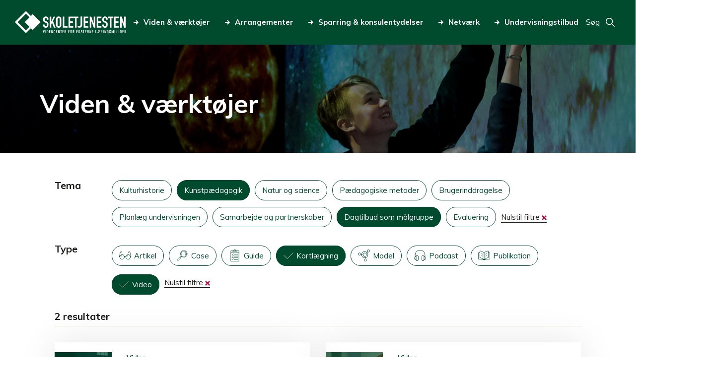

--- FILE ---
content_type: text/html; charset=UTF-8
request_url: https://www.skoletjenesten.dk/viden-vaerktoejer?type%5B0%5D=439&type%5B2%5D=438&theme%5B0%5D=469&theme%5B1%5D=442
body_size: 8279
content:
<!DOCTYPE html>
<html lang="da" dir="ltr">
<head>
  <meta charset="utf-8" />
<link rel="canonical" href="https://www.skoletjenesten.dk/viden-vaerktoejer" />
<meta name="Generator" content="Drupal 10 (https://www.drupal.org)" />
<meta name="MobileOptimized" content="width" />
<meta name="HandheldFriendly" content="true" />
<meta name="viewport" content="width=device-width, initial-scale=1.0" />
<script type="text/javascript" id="CookieConsent" src="https://policy.app.cookieinformation.com/uc.js" data-culture="da"></script>
<link rel="icon" href="/themes/custom/skoletjenesten/favicon.ico" type="image/vnd.microsoft.icon" />


  <link
    href="https://fonts.googleapis.com/css2?family=Muli:ital,wght@0,400;0,700;0,800;1,400;1,700;1,800&display=swap"
    rel="stylesheet">

  <title>Viden &amp; værktøjer | Skoletjenesten</title>
  <link rel="stylesheet" media="all" href="/sites/default/files/css/css_sOecLrgL5eRQm0xSMawEL1xmNjXeTS24r4xb70je7UQ.css?delta=0&amp;language=da&amp;theme=skoletjenesten&amp;include=eJxFjVsOwjAQAy8UNUeqNo1JA5uH1glQTk8FQvxYnvmZgDFgK569EXG9ZD2RPqHCRN2mQh4-CPH7BaQk0G3N4GuzIppfcF1Mkknf6aPNLrr8zTJrn0Ezd0THW1OM61ngQPVJWxCl43Fi-abuGQ_6zy6lxal4A-2OQkY" />
<link rel="stylesheet" media="all" href="/sites/default/files/css/css_rb3fKNG4BsSoaHCGhd3ttfVq5umL82CrdvE5UH_ijNY.css?delta=1&amp;language=da&amp;theme=skoletjenesten&amp;include=eJxFjVsOwjAQAy8UNUeqNo1JA5uH1glQTk8FQvxYnvmZgDFgK569EXG9ZD2RPqHCRN2mQh4-CPH7BaQk0G3N4GuzIppfcF1Mkknf6aPNLrr8zTJrn0Ezd0THW1OM61ngQPVJWxCl43Fi-abuGQ_6zy6lxal4A-2OQkY" />
<link rel="stylesheet" media="all" href="//fonts.googleapis.com/css?family=Raleway:300,400,700,900|Roboto:300,400" />
<link rel="stylesheet" media="all" href="/sites/default/files/css/css_rNB3-r7q4tWMHJs_MF8myI4EVJnkIaP-GpZtIM59sIU.css?delta=3&amp;language=da&amp;theme=skoletjenesten&amp;include=eJxFjVsOwjAQAy8UNUeqNo1JA5uH1glQTk8FQvxYnvmZgDFgK569EXG9ZD2RPqHCRN2mQh4-CPH7BaQk0G3N4GuzIppfcF1Mkknf6aPNLrr8zTJrn0Ezd0THW1OM61ngQPVJWxCl43Fi-abuGQ_6zy6lxal4A-2OQkY" />
<link rel="stylesheet" media="print" href="/sites/default/files/css/css_Fr6981wPY_kR5sRhkW2gwukblOxIH-AfWNpagvz7bEc.css?delta=4&amp;language=da&amp;theme=skoletjenesten&amp;include=eJxFjVsOwjAQAy8UNUeqNo1JA5uH1glQTk8FQvxYnvmZgDFgK569EXG9ZD2RPqHCRN2mQh4-CPH7BaQk0G3N4GuzIppfcF1Mkknf6aPNLrr8zTJrn0Ezd0THW1OM61ngQPVJWxCl43Fi-abuGQ_6zy6lxal4A-2OQkY" />

  
<meta name="google-site-verification" content="0I8UjcpSk3QJzVSZOeX-wX-iF3K7ZS09Nug-HYbwgn8" /></head>
<body class="path-node page-node-type-landingpage">
<div class="responsive-wrapper">
    <a href="#main-content" class="visually-hidden focusable skip-link">
    Gå til hovedindhold
  </a>
  
    <div class="dialog-off-canvas-main-canvas" data-off-canvas-main-canvas>
    <div id="page-wrapper">

      <header id="header" class="header" role="banner" aria-label="Sidehovede">
        <div class="region region-header">
    <div id="block-skoletjenesten-branding" class="block block-system block-system-branding-block">
  
    
        <a href="/" rel="home" class="site-logo">
      <img src="/themes/custom/skoletjenesten/logo.svg" alt="Hjem" />
    </a>
      </div>
<nav role="navigation" aria-labelledby="" id="block-primaernavigation" class="block block-menu navigation menu--main">
            
  

        
<ul class="menu">
  
    
    <li class="menu-item menu-item--active-trail">
      <a href="/viden-vaerktoejer">
        <svg>
          <use xlink:href="/themes/custom/skoletjenesten/res/svg/icons/arrow.svg#icon"></use>
        </svg>Viden &amp; værktøjer</a>
    </li>

  
    
    <li class="menu-item">
      <a href="/arrangementer">
        <svg>
          <use xlink:href="/themes/custom/skoletjenesten/res/svg/icons/arrow.svg#icon"></use>
        </svg>Arrangementer</a>
    </li>

  
    
    <li class="menu-item menu-item--collapsed">
      <a href="/sparring-konsulenthjaelp">
        <svg>
          <use xlink:href="/themes/custom/skoletjenesten/res/svg/icons/arrow.svg#icon"></use>
        </svg>Sparring &amp; konsulentydelser</a>
    </li>

  
    
    <li class="menu-item menu-item--collapsed">
      <a href="/netvaerk-i-skoletjenesten">
        <svg>
          <use xlink:href="/themes/custom/skoletjenesten/res/svg/icons/arrow.svg#icon"></use>
        </svg>Netværk</a>
    </li>

  
    
    <li class="menu-item menu-item--collapsed">
      <a href="/undervisning">
        <svg>
          <use xlink:href="/themes/custom/skoletjenesten/res/svg/icons/arrow.svg#icon"></use>
        </svg>Undervisningstilbud</a>
    </li>

  </ul>

  </nav>
<div id="block-pagesearchblock" class="block block-skoletjenesten-search block-page-search-block">
  
    
      <div class="toggle-page-search" aria-label="Toggle search field">
  <span aria-label="Open search form" tabindex="0" class="search-toggle-button">
    <span>Søg</span>
    <svg class="svg-icon">
      <use xlink:href="/themes/custom/skoletjenesten/res/svg/icons/search.svg#icon"></use>
    </svg>
  </span>
  <a href="/site-search" aria-label="Go to search page" tabindex="0">
    <svg class="svg-icon">
      <use xlink:href="/themes/custom/skoletjenesten/res/svg/icons/search.svg#icon"></use>
    </svg>
  </a>
</div>

<form action="/site-search" method="get" accept-charset="UTF-8" class="pagesearchform-form">
  <div class="input-wrapper">
    <label for="pagesearchform-search" class="visually-hidden">Searchfield</label>
    <input id="pagesearchform-search" type="search" name="query">
    <button>Søg</button>
  </div>
</form>

  </div>

  </div>

      <a class="responsive-menu-toggle" href="#responsive-menu">
        <svg>
          <use xlink:href="/themes/custom/skoletjenesten/res/svg/icons/mobile-menu.svg#icon"></use>
        </svg>
      </a>
        <div class="region region-mobile-menu">
    
<nav role="navigation"
     aria-labelledby="Brugermenu" id="block-primaernavigation-mobile" class="block block-menu navigation menu--main">
  <a class="responsive-menu-toggle" href="#responsive-menu">
    Luk<svg>
      <use xlink:href="/themes/custom/skoletjenesten/res/svg/icons/x.svg#icon"></use>
    </svg>
  </a>
            
  <h2 class="visually-hidden">Primær navigation mobile</h2>
  

        
        <ul class="menu">
                  <li class="menu-item menu-item--active-trail">
        <a href="/viden-vaerktoejer" data-drupal-link-system-path="node/12983">Viden &amp; værktøjer</a>
              </li>
                <li class="menu-item">
        <a href="/arrangementer" title="Når du arbejder med undervisning i eksterne læringsmiljøer, kan du deltage i videncenterets arrangementer og netværk. Her kan du se og tilmelde dig aktuelle arrangementer; uddannelse, kurser, netværksmøder, temadage og studiegrupper." data-drupal-link-system-path="node/13174">Arrangementer</a>
              </li>
                <li class="menu-item menu-item--expanded">
        <a href="/sparring-konsulenthjaelp" data-drupal-link-system-path="node/12989">Sparring &amp; konsulentydelser</a>
                  <div class="expand" tabindex="0">
            <svg>
              <use xlink:href="/themes/custom/skoletjenesten/res/svg/icons/arrow.svg#icon"></use>
            </svg>
          </div>
                    <ul class="menu">
                    <li class="menu-item">
        <a href="/sparring-konsulentydelser/undervisning" data-drupal-link-system-path="node/12996">Undervisning</a>
              </li>
                <li class="menu-item">
        <a href="/sparring-konsulentydelser/evalueringer" data-drupal-link-system-path="node/12988">Evalueringer</a>
              </li>
                <li class="menu-item">
        <a href="/sparring-konsulentydelser/kommuner" data-drupal-link-system-path="node/12993">For kommuner</a>
              </li>
                <li class="menu-item">
        <a href="/sparring-konsulentydelser/opstart-af-skoletjeneste" data-drupal-link-system-path="node/12990">Opstart af skoletjeneste</a>
              </li>
                <li class="menu-item">
        <a href="https://www.skoletjenesten.dk/kurser-0">Kurser</a>
              </li>
                <li class="menu-item">
        <a href="/sparring-konsulentydelser/laeremidler" data-drupal-link-system-path="node/12999">Læremidler</a>
              </li>
                <li class="menu-item">
        <a href="/sparring-konsulentydelser/oplaeg-og-workshops" data-drupal-link-system-path="node/22964">Oplæg og workshops</a>
              </li>
      </ul>
    
              </li>
                <li class="menu-item menu-item--expanded">
        <a href="/netvaerk-i-skoletjenesten" data-drupal-link-system-path="node/18305">Netværk</a>
                  <div class="expand" tabindex="0">
            <svg>
              <use xlink:href="/themes/custom/skoletjenesten/res/svg/icons/arrow.svg#icon"></use>
            </svg>
          </div>
                    <ul class="menu">
                    <li class="menu-item">
        <a href="/netvaerk/skoletjenestenetvaerk-midtjylland" data-drupal-link-system-path="node/18318">Skoletjenestenetværk Midtjylland</a>
              </li>
                <li class="menu-item">
        <a href="/netvaerk/skoletjenestenetvaerk-nordjylland" data-drupal-link-system-path="node/18684">Skoletjenestenetværk Nordjylland</a>
              </li>
                <li class="menu-item">
        <a href="/netvaerk/skoletjenestenetvaerk-oestdanmark" title="Læs og tilmeld dig skoletjenestenetværket på Sjælland og i Hovedstaden" data-drupal-link-system-path="node/18624">Skoletjenestenetværk Sjælland og Hovedstaden</a>
              </li>
                <li class="menu-item">
        <a href="/netvaerk/netvaerk-kommunale-konsulenter" data-drupal-link-system-path="node/18570">Netværk for kommunale konsulenter</a>
              </li>
                <li class="menu-item">
        <a href="/netvaerk/forskningsnetvaerket-aaben-skole" title="Arbejder du med åben skole-forskning, og vil du være en del af et netværk, hvor deltagere fra hele landet deler, diskuterer og udvikler viden om pædagogik og didaktik i åben skole. Så læs mere her." data-drupal-link-system-path="node/18655">Forskningsnetværket Åben Skole</a>
              </li>
      </ul>
    
              </li>
                <li class="menu-item menu-item--expanded">
        <a href="/undervisning" data-drupal-link-system-path="node/25853">Undervisningstilbud</a>
                  <div class="expand" tabindex="0">
            <svg>
              <use xlink:href="/themes/custom/skoletjenesten/res/svg/icons/arrow.svg#icon"></use>
            </svg>
          </div>
                    <ul class="menu">
                    <li class="menu-item">
        <a href="/undervisningstilbud/undervisningstilbud-til-dagtilbud" data-drupal-link-system-path="node/25850">Dagtilbud</a>
              </li>
                <li class="menu-item">
        <a href="/undervisningstilbud/undervisningstilbud-til-grundskole" data-drupal-link-system-path="node/25851">Grundskole</a>
              </li>
                <li class="menu-item">
        <a href="/undervisningstilbud/undervisningstilbud-til-ungdomsuddannelser" data-drupal-link-system-path="node/25852">Ungdomsuddannelser</a>
              </li>
                <li class="menu-item">
        <a href="/undervisningstilbud/kurser-til-laerere-og-paedagoger" data-drupal-link-system-path="node/25854">Kurser til lærere og pædagoger</a>
              </li>
      </ul>
    
              </li>
      </ul>
    


  </nav>
<nav role="navigation" aria-labelledby="" id="block-footermenu-mobile" class="block block-menu navigation menu--footer-menu">
            
  

        
        <ul class="menu">
                  <li class="menu-item menu-item--expanded">
        <a href="/om-videncentret" data-drupal-link-system-path="node/13056">Om videncentret</a>
                  <div class="expand" tabindex="0">
            <svg>
              <use xlink:href="/themes/custom/skoletjenesten/res/svg/icons/arrow.svg#icon"></use>
            </svg>
          </div>
                    <ul class="menu">
                    <li class="menu-item menu-item--expanded">
        <a href="/om-skoletjenesten/organisation" data-drupal-link-system-path="node/12955">Organisation</a>
                  <div class="expand" tabindex="0">
            <svg>
              <use xlink:href="/themes/custom/skoletjenesten/res/svg/icons/arrow.svg#icon"></use>
            </svg>
          </div>
                    <ul class="menu">
                    <li class="menu-item menu-item--collapsed">
        <a href="/om-skoletjenesten-organisation/skoletjenestens-grundfortaelling" data-drupal-link-system-path="node/12956">Grundfortælling</a>
              </li>
                <li class="menu-item menu-item--collapsed">
        <a href="/om-skoletjenesten-organisation/vision-og-mission" data-drupal-link-system-path="node/13058">Vision og mission</a>
              </li>
                <li class="menu-item">
        <a href="https://www.skoletjenesten.dk/skoletjenesten-i-tal">Skoletjenesten i tal</a>
              </li>
                <li class="menu-item">
        <a href="/%C3%A5rsberetning" data-drupal-link-system-path="node/12960">Årsberetning</a>
              </li>
      </ul>
    
              </li>
                <li class="menu-item">
        <a href="/om-skoletjenesten/partnerskaber" data-drupal-link-system-path="node/13044">Partnerskaber</a>
              </li>
                <li class="menu-item">
        <a href="/om-skoletjenesten/paedagogiske-laboratorier-her-skaber-vi-viden-og-udvikler-praksis" data-drupal-link-system-path="node/13065">Pædagogiske laboratorier</a>
              </li>
                <li class="menu-item">
        <a href="https://www.skoletjenesten.dk/job-i-skoletjenesten">Ledige job</a>
              </li>
                <li class="menu-item">
        <a href="/om-videncentret/nyheder-og-presse" data-drupal-link-system-path="node/25857">Nyheder &amp; presse</a>
              </li>
                <li class="menu-item">
        <a href="/om-skoletjenesten/kontakt-videncentret" data-drupal-link-system-path="node/8366">Kontakt videncentret</a>
              </li>
                <li class="menu-item">
        <a href="/om-videncentret/find-medarbejder" data-drupal-link-system-path="node/25863">Find medarbejder</a>
              </li>
      </ul>
    
              </li>
                <li class="menu-item menu-item--expanded">
        <a href="/undervisningstilbud">Om undervisningsportalen</a>
                  <div class="expand" tabindex="0">
            <svg>
              <use xlink:href="/themes/custom/skoletjenesten/res/svg/icons/arrow.svg#icon"></use>
            </svg>
          </div>
                    <ul class="menu">
                    <li class="menu-item">
        <a href="/undervisningstilbud/bliv-udbyder" data-drupal-link-system-path="node/13129">Bliv udbyder</a>
              </li>
                <li class="menu-item">
        <a href="https://skoletjenesten.dk/user/login">Udbyder login</a>
              </li>
      </ul>
    
              </li>
                <li class="menu-item menu-item--expanded">
        <a href="/praktisk" title="Overskrift på footer menu" data-drupal-link-system-path="node/13079">Praktisk</a>
                  <div class="expand" tabindex="0">
            <svg>
              <use xlink:href="/themes/custom/skoletjenesten/res/svg/icons/arrow.svg#icon"></use>
            </svg>
          </div>
                    <ul class="menu">
                    <li class="menu-item">
        <a href="/praktisk/skoletjenestens-privatlivspolitik" data-drupal-link-system-path="node/13072">Skoletjenestens privatlivspolitik</a>
              </li>
                <li class="menu-item">
        <a href="/praktisk/cvr-og-ean" data-drupal-link-system-path="node/12954">CVR og EAN</a>
              </li>
                <li class="menu-item">
        <a href="/praktisk/om-skoletjenestendk" data-drupal-link-system-path="node/12953">Om skoletjenesten.dk</a>
              </li>
                <li class="menu-item">
        <a href="https://www.was.digst.dk/skoletjenesten-dk" title="Skoletjenestens tilgængelighedserklæring på Digitaliseringsstyrelsen side">Tilgængelighedserklæring</a>
              </li>
                <li class="menu-item">
        <a href="https://skoletjenesten.dk/user/login?destination=/intranet/organisation">Medarbejder login</a>
              </li>
      </ul>
    
              </li>
      </ul>
    


  </nav>

  </div>

    </header>
  
      <main id="main" role="main">
      <a id="main-content" tabindex="-1"></a>
        <div class="region region-content">
    <div data-drupal-messages-fallback class="hidden"></div>
<div id="block-skoletjenesten-content" class="block block-system block-system-main-block">
  
    
      <div class="block-region-content"><div class="block block-ctools block-entity-viewnode">
  
    
      <article id="landing-page"  class="list_page">

      <header class="header-image" style="background-image: url(https://www.skoletjenesten.dk/sites/default/files/styles/frontpage_header/public/2020-05/Planetarium1-v3.jpg?itok=S0AuyaXL)">
                    <h1>
          Viden &amp; værktøjer
        </h1>
            <div class="header-image-gradient"></div>
    </header>
  
  


<section  class="paragraph-parent-landingpage component view-list component--view-mode--landing-page knowledge-products">

    <div class="views-element-container"><div class="view view-knowledge-products view-id-knowledge_products view-display-id-default js-view-dom-id-5441a3cacea7ef8bfd8b477c5f5400dbd6173e6d84d3851e79e2a8353b6453ef">
  
    
      <div class="view-filters">
      <form class="views-exposed-form bef-exposed-form" data-bef-auto-submit-full-form="" data-bef-auto-submit="" data-bef-auto-submit-delay="500" data-drupal-selector="views-exposed-form-knowledge-products-default" action="/viden-vaerktoejer" method="get" id="views-exposed-form-knowledge-products-default" accept-charset="UTF-8">
  <div class="form--inline clearfix">
  <div class="closer"><a class="exposed-close" href="#close-filters">Close</a></div><div class="js-form-item form-item js-form-type-select form-type-select js-form-item-theme form-item-theme">
      <label for="edit-theme">Tema
  </label>
        <div data-drupal-selector="edit-theme" multiple="multiple" name="theme" id="edit-theme" size="9" class="form-select bef-links">
                    <ul><li><a href="https://www.skoletjenesten.dk/viden-vaerktoejer?type%5B0%5D=439&amp;type%5B2%5D=438&amp;theme%5B0%5D=469&amp;theme%5B1%5D=442&amp;theme%5B2%5D=473" id="edit-theme-473" name="theme[473]" class="bef-link">Kulturhistorie</a>                                      <li><a href="https://www.skoletjenesten.dk/viden-vaerktoejer?type%5B0%5D=439&amp;type%5B2%5D=438&amp;theme%5B1%5D=442" class="bef-link bef-link--selected bef-link-active">Kunstpædagogik</a>                      <li><a href="https://www.skoletjenesten.dk/viden-vaerktoejer?type%5B0%5D=439&amp;type%5B2%5D=438&amp;theme%5B0%5D=469&amp;theme%5B1%5D=442&amp;theme%5B2%5D=474" id="edit-theme-474" name="theme[474]" class="bef-link">Natur og science</a>                      <li><a href="https://www.skoletjenesten.dk/viden-vaerktoejer?type%5B0%5D=439&amp;type%5B2%5D=438&amp;theme%5B0%5D=469&amp;theme%5B1%5D=442&amp;theme%5B2%5D=445" id="edit-theme-445" name="theme[445]" class="bef-link">Pædagogiske metoder</a>                      <li><a href="https://www.skoletjenesten.dk/viden-vaerktoejer?type%5B0%5D=439&amp;type%5B2%5D=438&amp;theme%5B0%5D=469&amp;theme%5B1%5D=442&amp;theme%5B2%5D=441" id="edit-theme-441" name="theme[441]" class="bef-link">Brugerinddragelse</a>                      <li><a href="https://www.skoletjenesten.dk/viden-vaerktoejer?type%5B0%5D=439&amp;type%5B2%5D=438&amp;theme%5B0%5D=469&amp;theme%5B1%5D=442&amp;theme%5B2%5D=444" id="edit-theme-444" name="theme[444]" class="bef-link">Planlæg undervisningen</a>                      <li><a href="https://www.skoletjenesten.dk/viden-vaerktoejer?type%5B0%5D=439&amp;type%5B2%5D=438&amp;theme%5B0%5D=469&amp;theme%5B1%5D=442&amp;theme%5B2%5D=446" id="edit-theme-446" name="theme[446]" class="bef-link">Samarbejde og partnerskaber</a>                                      <li><a href="https://www.skoletjenesten.dk/viden-vaerktoejer?type%5B0%5D=439&amp;type%5B2%5D=438&amp;theme%5B0%5D=469" class="bef-link bef-link--selected bef-link-active">Dagtilbud som målgruppe</a>                      <li><a href="https://www.skoletjenesten.dk/viden-vaerktoejer?type%5B0%5D=439&amp;type%5B2%5D=438&amp;theme%5B0%5D=469&amp;theme%5B1%5D=442&amp;theme%5B2%5D=440" id="edit-theme-440" name="theme[440]" class="bef-link">Evaluering</a>                      <li><a href="/viden-vaerktoejer?type%5B0%5D=439&amp;type%5B2%5D=438" class="reset-filters">Nulstil filtre</a></li></ul>      
  <div class="mobile-only expand-controls white expand-element-theme">
    <div class="expand-control expand">
      <span class="content_expand__trigger" aria-expanded="false" aria-label="Vis mere">
        Vis mere
      </span>
      <svg>
        <use xlink:href="/themes/custom/skoletjenesten/res/svg/icons/arrow-no-line.svg#icon"></use>
      </svg>
    </div>
    <div class="expand-control shrink">
      <span>
        Vis mindre
      </span>
      <svg>
        <use xlink:href="/themes/custom/skoletjenesten/res/svg/icons/arrow-no-line.svg#icon"></use>
      </svg>
    </div>
  </div>
</div>

        </div>
<div class="js-form-item form-item js-form-type-select form-type-select js-form-item-type form-item-type">
      <label for="edit-type">Type
  </label>
        <div data-drupal-selector="edit-type" multiple="multiple" name="type" id="edit-type" size="8" class="form-select bef-links">
                    <ul><li><a href="https://www.skoletjenesten.dk/viden-vaerktoejer?type%5B0%5D=439&amp;type%5B2%5D=438&amp;type%5B3%5D=433&amp;theme%5B0%5D=469&amp;theme%5B1%5D=442" id="edit-type-433" name="type[433]" class="bef-link" data-icon="type-article">Artikel</a>                      <li><a href="https://www.skoletjenesten.dk/viden-vaerktoejer?type%5B0%5D=439&amp;type%5B2%5D=438&amp;type%5B3%5D=463&amp;theme%5B0%5D=469&amp;theme%5B1%5D=442" id="edit-type-463" name="type[463]" class="bef-link" data-icon="type-case">Case</a>                      <li><a href="https://www.skoletjenesten.dk/viden-vaerktoejer?type%5B0%5D=439&amp;type%5B2%5D=438&amp;type%5B3%5D=434&amp;theme%5B0%5D=469&amp;theme%5B1%5D=442" id="edit-type-434" name="type[434]" class="bef-link" data-icon="type-guide">Guide</a>                                      <li><a href="https://www.skoletjenesten.dk/viden-vaerktoejer?type%5B0%5D=439&amp;theme%5B0%5D=469&amp;theme%5B1%5D=442" class="bef-link bef-link--selected bef-link-active">Kortlægning</a>                      <li><a href="https://www.skoletjenesten.dk/viden-vaerktoejer?type%5B0%5D=439&amp;type%5B2%5D=438&amp;type%5B3%5D=436&amp;theme%5B0%5D=469&amp;theme%5B1%5D=442" id="edit-type-436" name="type[436]" class="bef-link" data-icon="type-model">Model</a>                      <li><a href="https://www.skoletjenesten.dk/viden-vaerktoejer?type%5B0%5D=439&amp;type%5B2%5D=438&amp;type%5B3%5D=435&amp;theme%5B0%5D=469&amp;theme%5B1%5D=442" id="edit-type-435" name="type[435]" class="bef-link" data-icon="type-podcast">Podcast</a>                      <li><a href="https://www.skoletjenesten.dk/viden-vaerktoejer?type%5B0%5D=439&amp;type%5B2%5D=438&amp;type%5B3%5D=437&amp;theme%5B0%5D=469&amp;theme%5B1%5D=442" id="edit-type-437" name="type[437]" class="bef-link" data-icon="type-book">Publikation</a>                                      <li><a href="https://www.skoletjenesten.dk/viden-vaerktoejer?type%5B2%5D=438&amp;theme%5B0%5D=469&amp;theme%5B1%5D=442" class="bef-link bef-link--selected bef-link-active">Video</a>                      <li><a href="/viden-vaerktoejer?theme%5B0%5D=469&amp;theme%5B1%5D=442" class="reset-filters">Nulstil filtre</a></li></ul>      
  <div class="mobile-only expand-controls white expand-element-type">
    <div class="expand-control expand">
      <span class="content_expand__trigger" aria-expanded="false" aria-label="Vis mere">
        Vis mere
      </span>
      <svg>
        <use xlink:href="/themes/custom/skoletjenesten/res/svg/icons/arrow-no-line.svg#icon"></use>
      </svg>
    </div>
    <div class="expand-control shrink">
      <span>
        Vis mindre
      </span>
      <svg>
        <use xlink:href="/themes/custom/skoletjenesten/res/svg/icons/arrow-no-line.svg#icon"></use>
      </svg>
    </div>
  </div>
</div>

        </div>
<div data-drupal-selector="edit-actions" class="form-actions js-form-wrapper form-wrapper" id="edit-actions"><input data-bef-auto-submit-click="" class="js-hide button js-form-submit form-submit" data-drupal-selector="edit-submit-knowledge-products" type="submit" id="edit-submit-knowledge-products" value="Apply" />
</div>

</div>

</form>

    </div>
        <div class="view-header">
      <div class="view-header-content">
        2 resultater
      </div>
    </div>
    
      <div class="view-content">
          <div class="views-row">
    <a href="/viden-vaerktoejer/hvad-betyder-fokus-paa-proces-frem-produkt-i-billedkunstundervisning"
   aria-label="Hvad betyder fokus på proces frem for produkt i billedkunstundervisning?"
   class="list node node--type-knowledge-product node--promoted node--view-mode-teaser">

  <div class="image-wrapper">
    <div class="image-icon-overlay">
      
            <div class="field field--name-field-image field--type-image field--label-hidden field__item">  <img loading="lazy" src="/sites/default/files/styles/crop_115x115/public/2024-02/ARKEN%204.jpg?itok=999ndzkV" width="115" height="115" alt="Undervisning på ARKEN" class="image-style-crop-115x115" />


</div>
      
      <div class="image-overlay">
      </div>
      <svg class="icon-overlay">
        <use xlink:href="/themes/custom/skoletjenesten/res/svg/icons/type-video.svg#icon"></use>
      </svg>
    </div>
  </div>

  <div class="header">
    
            <div class="field field--name-field-knowledge-product-type field--type-entity-reference field--label-hidden field__item">Video</div>
      
    <h2>Hvad betyder fokus på proces frem for produkt i billedkunstundervisning?</h2>
  </div>
  <div class="text-wrapper">
    
            <div class="field field--name-field-resume field--type-string-long field--label-hidden field__item">  <p>Få inspiration til at flytte fokus fra produkt til proces i billedkunstundervisning gennem en billedøkologisk praksis.</p>


</div>
      
    
  <div class="field field--name-field-theme field--type-entity-reference field--label-hidden field__items">
                  <span class="field__item">Kunstpædagogik</span>
            </div>

  </div>

</a>

  </div>
    <div class="views-row">
    <a href="/viden-vaerktoejer/skab-rum-kreativitet"
   aria-label="Skab rum for kreativitet"
   class="list node node--type-knowledge-product node--promoted node--view-mode-teaser">

  <div class="image-wrapper">
    <div class="image-icon-overlay">
      
            <div class="field field--name-field-image field--type-image field--label-hidden field__item">  <img loading="lazy" src="/sites/default/files/styles/crop_115x115/public/2020-05/Undervisning%20ARKEN%20-%20foto%20Tina%20Agnew%202.jpg?itok=Cjd4epZE" width="115" height="115" alt="Undervisning ARKEN. Foto af Tina Agnew" class="image-style-crop-115x115" />


</div>
      
      <div class="image-overlay">
      </div>
      <svg class="icon-overlay">
        <use xlink:href="/themes/custom/skoletjenesten/res/svg/icons/type-video.svg#icon"></use>
      </svg>
    </div>
  </div>

  <div class="header">
    
            <div class="field field--name-field-knowledge-product-type field--type-entity-reference field--label-hidden field__item">Video</div>
      
    <h2>Skab rum for kreativitet</h2>
  </div>
  <div class="text-wrapper">
    
            <div class="field field--name-field-resume field--type-string-long field--label-hidden field__item">  <p>2 inspirationsfilm afdækker, hvordan tætte partnerskaber kan være med til at styrke kreativ læring i åben skole.</p>


</div>
      
    
  <div class="field field--name-field-theme field--type-entity-reference field--label-hidden field__items">
                  <span class="field__item">Pædagogiske metoder, </span>
                        <span class="field__item">Kunstpædagogik</span>
            </div>

  </div>

</a>

  </div>

    </div>
  
      
          </div>
</div>


</section>

<section  class="paragraph-parent-landingpage component person component--view-mode--landing-page multiple">
  <div class="contact-wrapper">
    <h2>Spørgsmål til viden &amp; værktøjer?</h2>
    
      <div class="field field--name-field-persons field--type-entity-reference field--label-hidden field__items">
              <div class="field__item"><div  class="article-contact-person">


  <div class="article-contact-person-image">
        <a href="/node/78">
            
            <div class="field field--name-field-image field--type-image field--label-hidden field__item">  <img loading="lazy" src="/sites/default/files/styles/crop_111x111/public/2021-11/Dorte%20Villadsen%20Skoletjenesten%20NY.jpg?itok=Nam5gGzR" width="111" height="111" alt="Dorte Villadsen Skoletjenesten" class="image-style-crop-111x111" />


</div>
      
          </a>
      </div>

  <div class="article-contact-person-text">
    <h3>Dorte Villadsen</h3>
        
            <div class="field field--name-field-title field--type-string field--label-hidden field__item">Pædagogisk udviklingschef</div>
      
    

    
  <div class="field field--name-field-phone field--type-string field--label-above">
    <div class="field__label">Tlf</div>
              <div class="field__item">24 90 13 67</div>
          </div>

    
            <div class="field field--name-field-email field--type-email field--label-hidden field__item"><a href="mailto:dv@skoletjenesten.dk">dv@skoletjenesten.dk</a></div>
      

        <a href="/node/78">
      <svg>
        <use xlink:href="/themes/custom/skoletjenesten/res/svg/icons/arrow.svg#icon"></use>
      </svg>
      Se profil
    </a>
  </div>
  
</div>
</div>
              <div class="field__item"><div  class="article-contact-person">


  <div class="article-contact-person-image">
        <a href="/node/11594">
            
            <div class="field field--name-field-image field--type-image field--label-hidden field__item">  <img loading="lazy" src="/sites/default/files/styles/crop_111x111/public/2021-11/Jakob%20Haahr-Pedersen%20Skoletjenesten%20undervisningstilbud.jpg?itok=V234kHBG" width="111" height="111" alt="Jakob Haahr-Pedersen Skoletjenesten" class="image-style-crop-111x111" />


</div>
      
          </a>
      </div>

  <div class="article-contact-person-text">
    <h3>Jakob Haahr-Pedersen</h3>
        
            <div class="field field--name-field-title field--type-string field--label-hidden field__item">Kommunikationskonsulent</div>
      
    

    
  <div class="field field--name-field-phone field--type-string field--label-above">
    <div class="field__label">Tlf</div>
              <div class="field__item">29 29 61 75</div>
          </div>

    
            <div class="field field--name-field-email field--type-email field--label-hidden field__item"><a href="mailto:jhp@skoletjenesten.dk">jhp@skoletjenesten.dk</a></div>
      

        <a href="/node/11594">
      <svg>
        <use xlink:href="/themes/custom/skoletjenesten/res/svg/icons/arrow.svg#icon"></use>
      </svg>
      Se profil
    </a>
  </div>
  
</div>
</div>
          </div>
  
  </div>
</section>

</article>

  </div>
</div>

  </div>

  </div>

    </main>
  
      <footer id="footer">
      <div class="footer-light">
        <div class="container">
            <div class="region region-footer">
    <nav role="navigation" aria-labelledby="" id="block-footermenu" class="block block-menu navigation menu--footer-menu">
            
  

        
      <ul class="menu">
                      <li class="menu-item menu-item--expanded">
          <h2>Om videncentret</h2>
                      <ul class="menu">
                              <li class="menu-item menu-item--expanded">
                  <a href="/om-skoletjenesten/organisation">
                    <svg class="svg-icon">
                      <use xlink:href="/themes/custom/skoletjenesten/res/svg/icons/arrow.svg#icon"></use>
                    </svg>Organisation
                  </a>
                </li>
                              <li class="menu-item menu-item--expanded">
                  <a href="/om-skoletjenesten/partnerskaber">
                    <svg class="svg-icon">
                      <use xlink:href="/themes/custom/skoletjenesten/res/svg/icons/arrow.svg#icon"></use>
                    </svg>Partnerskaber
                  </a>
                </li>
                              <li class="menu-item menu-item--expanded">
                  <a href="/om-skoletjenesten/paedagogiske-laboratorier-her-skaber-vi-viden-og-udvikler-praksis">
                    <svg class="svg-icon">
                      <use xlink:href="/themes/custom/skoletjenesten/res/svg/icons/arrow.svg#icon"></use>
                    </svg>Pædagogiske laboratorier
                  </a>
                </li>
                              <li class="menu-item menu-item--expanded">
                  <a href="https://www.skoletjenesten.dk/job-i-skoletjenesten">
                    <svg class="svg-icon">
                      <use xlink:href="/themes/custom/skoletjenesten/res/svg/icons/arrow.svg#icon"></use>
                    </svg>Ledige job
                  </a>
                </li>
                              <li class="menu-item menu-item--expanded">
                  <a href="/om-videncentret/nyheder-og-presse">
                    <svg class="svg-icon">
                      <use xlink:href="/themes/custom/skoletjenesten/res/svg/icons/arrow.svg#icon"></use>
                    </svg>Nyheder &amp; presse
                  </a>
                </li>
                              <li class="menu-item menu-item--expanded">
                  <a href="/om-skoletjenesten/kontakt-videncentret">
                    <svg class="svg-icon">
                      <use xlink:href="/themes/custom/skoletjenesten/res/svg/icons/arrow.svg#icon"></use>
                    </svg>Kontakt videncentret
                  </a>
                </li>
                              <li class="menu-item menu-item--expanded">
                  <a href="/om-videncentret/find-medarbejder">
                    <svg class="svg-icon">
                      <use xlink:href="/themes/custom/skoletjenesten/res/svg/icons/arrow.svg#icon"></use>
                    </svg>Find medarbejder
                  </a>
                </li>
                          </ul>
                  </li>
                      <li class="menu-item menu-item--expanded">
          <h2>Om undervisningsportalen</h2>
                      <ul class="menu">
                              <li class="menu-item menu-item--expanded">
                  <a href="/undervisningstilbud/bliv-udbyder">
                    <svg class="svg-icon">
                      <use xlink:href="/themes/custom/skoletjenesten/res/svg/icons/arrow.svg#icon"></use>
                    </svg>Bliv udbyder
                  </a>
                </li>
                              <li class="menu-item menu-item--expanded">
                  <a href="https://skoletjenesten.dk/user/login">
                    <svg class="svg-icon">
                      <use xlink:href="/themes/custom/skoletjenesten/res/svg/icons/arrow.svg#icon"></use>
                    </svg>Udbyder login
                  </a>
                </li>
                          </ul>
                  </li>
                      <li class="menu-item menu-item--expanded">
          <h2>Praktisk</h2>
                      <ul class="menu">
                              <li class="menu-item menu-item--expanded">
                  <a href="/praktisk/skoletjenestens-privatlivspolitik">
                    <svg class="svg-icon">
                      <use xlink:href="/themes/custom/skoletjenesten/res/svg/icons/arrow.svg#icon"></use>
                    </svg>Skoletjenestens privatlivspolitik
                  </a>
                </li>
                              <li class="menu-item menu-item--expanded">
                  <a href="/praktisk/cvr-og-ean">
                    <svg class="svg-icon">
                      <use xlink:href="/themes/custom/skoletjenesten/res/svg/icons/arrow.svg#icon"></use>
                    </svg>CVR og EAN
                  </a>
                </li>
                              <li class="menu-item menu-item--expanded">
                  <a href="/praktisk/om-skoletjenestendk">
                    <svg class="svg-icon">
                      <use xlink:href="/themes/custom/skoletjenesten/res/svg/icons/arrow.svg#icon"></use>
                    </svg>Om skoletjenesten.dk
                  </a>
                </li>
                              <li class="menu-item menu-item--expanded">
                  <a href="https://www.was.digst.dk/skoletjenesten-dk">
                    <svg class="svg-icon">
                      <use xlink:href="/themes/custom/skoletjenesten/res/svg/icons/arrow.svg#icon"></use>
                    </svg>Tilgængelighedserklæring
                  </a>
                </li>
                              <li class="menu-item menu-item--expanded">
                  <a href="https://skoletjenesten.dk/user/login?destination=/intranet/organisation">
                    <svg class="svg-icon">
                      <use xlink:href="/themes/custom/skoletjenesten/res/svg/icons/arrow.svg#icon"></use>
                    </svg>Medarbejder login
                  </a>
                </li>
                          </ul>
                  </li>
          </ul>
  
  </nav>
<div class="setting--footer-links block block-skoletjenesten-settings block-skoletjenesten-settings-block" id="block-skoletjenestensettings-2">
  
    
      <a href="https://www.skoletjenesten.dk/nyhedsbrev" target="_blank" class="newsletter-signup">Tilmeld dig nyhedsbrevet</a><div class="social">

      <a href="https://www.facebook.com/skoletjenesten.dk/?hc_ref=PAGES_TIMELINE&amp;fref=nf" aria-label="Gå til Skoletjenestens Facebook-side">
      <svg>
        <use xlink:href="/themes/custom/skoletjenesten/res/svg/icons/footer-facebook.svg#icon"></use>
      </svg>
    </a>
  
      <a href="https://www.linkedin.com/company/skoletjenesten" aria-label="Gå til Skoletjenestens Linkedin-side">
      <svg>
        <use xlink:href="/themes/custom/skoletjenesten/res/svg/icons/footer-linkedin.svg#icon"></use>
      </svg>
    </a>
  
      <a href="https://issuu.com/skoletjenestendk" aria-label="Gå til Skoletjenestens issuu-side">
      <svg>
        <use xlink:href="/themes/custom/skoletjenesten/res/svg/icons/footer-issuu.svg#icon"></use>
      </svg>
    </a>
  
      <a href="https://www.youtube.com/channel/UCkzKJKj8oUaqkvWsIgzZRfw" aria-label="Gå til Skoletjenestens youtube-side">
      <svg>
        <use xlink:href="/themes/custom/skoletjenesten/res/svg/icons/footer-youtube.svg#icon"></use>
      </svg>
    </a>
  
</div>

  </div>

  </div>

        </div>
      </div>
      <div class="footer-dark">
        <div class="container">
            <div class="region region-footer-secondary">
    <div class="block block-skoletjenesten-settings block-skoletjenesten-settings-block" id="block-skoletjenestensettings">
  
    
      <div class="footer-contact">
  <div class="content-inner">
    <span class="label">Kontakt Skoletjenestens sekretariat</span>
    <span><p><span>Nyropsgade 7</span>, 1602 København V</p>
</span>
  </div>

  <div class="footer-contact-info">
    <a class="contact-email" href="mailto:skoletj@skoletjenesten.dk">
      <svg class="svg-icon">
        <use xlink:href="/themes/custom/skoletjenesten/res/svg/icons/contact-email.svg#icon"></use>
      </svg>skoletj@skoletjenesten.dk
    </a>
  </div>
</div>


  </div>

  </div>

        </div>
      </div>
    </footer>
  </div>

  </div>

  
</div>
<script type="application/json" data-drupal-selector="drupal-settings-json">{"path":{"baseUrl":"\/","pathPrefix":"","currentPath":"node\/12983","currentPathIsAdmin":false,"isFront":false,"currentLanguage":"da","currentQuery":{"theme":["469","442"],"type":{"0":"439","2":"438"}}},"pluralDelimiter":"\u0003","suppressDeprecationErrors":true,"ajaxTrustedUrl":{"\/viden-vaerktoejer":true},"user":{"uid":0,"permissionsHash":"0333e52ddf45c8d64040864f718502ccaa3f7098e29efcdf64a6b7f614bbfcdf"}}</script>
<script src="/sites/default/files/js/js_7Xu1pMjhxLfMUCQW3aGmAfTq6wUdIylCr1u-MdrkWm4.js?scope=footer&amp;delta=0&amp;language=da&amp;theme=skoletjenesten&amp;include=eJxtytEJwCAMBcCFBEeShL6KbWrEPKHj1wH6eXAKErPgHR44ytlsM7IseomlT2PS_1LRMcVS3G7gtRVEz9VcxeIDPj4jrA"></script>
<script src="/" data-consent-src="//siteimproveanalytics.com/js/siteanalyze_259887.js" data-category-consent="cookie_cat_statistic"></script>
<script src="/sites/default/files/js/js_uwcwX7jaSO_Y8cT1z3uVm0LXRIrYFlChvSY2zV0wOU8.js?scope=footer&amp;delta=2&amp;language=da&amp;theme=skoletjenesten&amp;include=eJxtytEJwCAMBcCFBEeShL6KbWrEPKHj1wH6eXAKErPgHR44ytlsM7IseomlT2PS_1LRMcVS3G7gtRVEz9VcxeIDPj4jrA"></script>

</body>
</html>


--- FILE ---
content_type: text/css
request_url: https://www.skoletjenesten.dk/sites/default/files/css/css_rNB3-r7q4tWMHJs_MF8myI4EVJnkIaP-GpZtIM59sIU.css?delta=3&language=da&theme=skoletjenesten&include=eJxFjVsOwjAQAy8UNUeqNo1JA5uH1glQTk8FQvxYnvmZgDFgK569EXG9ZD2RPqHCRN2mQh4-CPH7BaQk0G3N4GuzIppfcF1Mkknf6aPNLrr8zTJrn0Ezd0THW1OM61ngQPVJWxCl43Fi-abuGQ_6zy6lxal4A-2OQkY
body_size: 25556
content:
/* @license GPL-2.0-or-later https://www.drupal.org/licensing/faq */
html,body,div,span,applet,object,iframe,h1,h2,h3,h4,h5,h6,p,blockquote,pre,a,abbr,acronym,address,big,cite,code,del,dfn,em,img,ins,kbd,q,s,samp,small,strike,strong,sub,sup,tt,var,b,u,i,center,dl,dt,dd,ol,ul,li,fieldset,form,label,legend,table,caption,tbody,tfoot,thead,tr,th,td,article,aside,canvas,details,embed,figure,figcaption,footer,header,hgroup,menu,nav,output,ruby,section,summary,time,mark,audio,video{margin:0;padding:0;border:0;font:inherit;font-size:100%;vertical-align:baseline}html{line-height:1}ol,ul{list-style:none}table{border-collapse:collapse;border-spacing:0}caption,th,td{text-align:left;font-weight:normal;vertical-align:middle}q,blockquote{quotes:none}q:before,q:after,blockquote:before,blockquote:after{content:"";content:none}a img{border:none}article,aside,details,figcaption,figure,footer,header,hgroup,main,menu,nav,section,summary{display:block}:root{--skt-breakpoint-min-mob:320px;--skt-breakpoint-medium:640px;--skt-breakpoint-tab:768px;--skt-breakpoint-tab-scape:1024px;--skt-breakpoint-large-screen:1200px;--skt-container-width:1320px;--skt-container-width-wide:1760px;--skt-grid-spacer:20px}:root{--skt-color-green:#004a2e;--skt-color-red:#aa174f;--skt-color-yellow:#dd9f00;--skt-color-sand-dark:#e7e5d8;--skt-color-sand:#f3f2ec;--skt-color-sand-light:#f7f7f3;--skt-color-black:#1d1d1b;--skt-color-white:#fff;--skt-color-grey-darker:#8a9297;--skt-color-grey:#eaebf0;--skt-color-grey-lighter:#f4f6f7;--skt-color-trans:#ffffff00}.clearfix:after{content:" ";visibility:hidden;display:block;height:0;clear:both}input[type="text"],input[type="email"],input[type="date"],textarea,select{color:#1d1d1b;padding:5px 23px;font-family:"Muli",sans-serif;font-size:.93333rem;max-width:100%;outline:0}input[type="text"]::-webkit-input-placeholder,input[type="email"]::-webkit-input-placeholder,input[type="date"]::-webkit-input-placeholder,textarea::-webkit-input-placeholder,select::-webkit-input-placeholder{text-transform:none;color:#8a9297;font-style:italic;opacity:1}input[type="text"]:-moz-placeholder,input[type="email"]:-moz-placeholder,input[type="date"]:-moz-placeholder,textarea:-moz-placeholder,select:-moz-placeholder{text-transform:none;color:#8a9297;font-style:italic;opacity:1}input[type="text"]::-moz-placeholder,input[type="email"]::-moz-placeholder,input[type="date"]::-moz-placeholder,textarea::-moz-placeholder,select::-moz-placeholder{text-transform:none;color:#8a9297;font-style:italic;opacity:1}input[type="text"]:-ms-input-placeholder,input[type="email"]:-ms-input-placeholder,input[type="date"]:-ms-input-placeholder,textarea:-ms-input-placeholder,select:-ms-input-placeholder{text-transform:none;color:#8a9297;font-style:italic;opacity:1}textarea{height:auto}input[type="date"]::-webkit-inner-spin-button,input[type="date"]::-webkit-clear-button{display:none;-webkit-appearance:none}input[type="submit"]{padding:5px 10px;height:80px;font-size:1.86667rem;color:#fff;background:#004a2e;display:inline-block;text-decoration:none;border:1px solid #004a2e;-moz-transition:ease .3s;-o-transition:ease .3s;-webkit-transition:ease .3s;transition:ease .3s;-moz-border-radius:0;-webkit-border-radius:0;border-radius:0}input[type="submit"]:hover{background:#fff;color:#004a2e}fieldset{min-width:0}textarea{resize:none}.form-item{margin:0}.form-actions{margin:0}.ui-datepicker{z-index:999 !important}.chosen-container{position:relative;width:100% !important;vertical-align:middle}.chosen-container .chosen-single{color:#1d1d1b;display:block;position:relative;cursor:pointer;padding-right:30px;text-decoration:none}.chosen-container .chosen-single div{position:absolute;right:0;top:0;width:9px;height:15px;background-image:url("data:image/svg+xml;charset=utf8,%3Csvg version='1.1' xmlns='http://www.w3.org/2000/svg' xmlns:xlink='http://www.w3.org/1999/xlink' viewBox='0 0 11.021875 20.018'%3E%3Cpath fill='%238a9297' d='m10.729 9.2945-9.002-8.999c-0.395-0.394-1.035-0.394-1.431 0-0.395 0.394-0.395 1.034 0 1.428l8.288 8.285-8.287 8.285c-0.395 0.394-0.395 1.034 0 1.429 0.395 0.394 1.036 0.394 1.431 0l9.002-8.999c0.389-0.39 0.389-1.04-0.001-1.429z' fill-rule='evenodd' clip-rule='evenodd'/%3E%3C/svg%3E");background-repeat:no-repeat;-moz-transform:rotate(90deg);-ms-transform:rotate(90deg);-webkit-transform:rotate(90deg);transform:rotate(90deg)}.chosen-container .chosen-drop{position:absolute;left:-9999px;top:100%;min-width:calc(100% + 30px);z-index:20;border:1px solid #8a9297;background:#fff;margin:5px -21px 0 -9px}.chosen-container .chosen-drop .chosen-search input{padding:5px 8px}.chosen-container .chosen-drop .chosen-results{list-style:none;margin:0;padding:0;overflow-x:hidden;overflow-y:auto;max-height:256px}.chosen-container .chosen-drop .chosen-results li{display:block;padding:5px 8px;border-bottom:1px solid #eaebf0;cursor:pointer}.chosen-container .chosen-drop .chosen-results li.result-selected{background:#eaebf0;color:#1d1d1b}.chosen-container .chosen-drop .chosen-results li:hover{background:#004a2e;color:#fff}.chosen-container .chosen-drop .chosen-results li:last-child{border:0}.chosen-container .chosen-drop .chosen-results li.group-result{font-weight:700}.chosen-container .chosen-drop .chosen-results li.group-result:hover{background:#fff;color:#1d1d1b}.chosen-container .chosen-drop .chosen-results li.group-option{padding-left:16px}.chosen-container.chosen-with-drop .chosen-drop{left:0}.chosen-container .chosen-choices{list-style:none;margin:0;padding:0}.chosen-container .chosen-choices li.search-choice{background:#eaebf0;border:1px solid #8a9297;display:inline-block;margin:0 13px 13px 0;padding:8px 13px;font-size:.8rem;color:#8a9297}.chosen-container .chosen-choices li.search-choice .search-choice-close{display:inline-block;width:10px;height:10px;cursor:pointer;margin-left:10px;background-image:url("data:image/svg+xml;charset=utf8,%3Csvg version='1.1' xmlns='http://www.w3.org/2000/svg' xmlns:xlink='http://www.w3.org/1999/xlink' viewBox='0 0 20.047001 20.0245'%3E%3Cpath fill='%238a9297' d='m11.482 10.026 8.239-8.194c0.395-0.391 0.395-1.024 0-1.414-0.394-0.391-1.034-0.391-1.428 0l-8.232 8.187-8.308-8.309c-0.394-0.395-1.034-0.395-1.428 0-0.394 0.396-0.394 1.037 0 1.432l8.302 8.303-8.332 8.286c-0.394 0.391-0.394 1.024 0 1.414 0.394 0.391 1.034 0.391 1.428 0l8.325-8.279 8.275 8.276c0.394 0.395 1.034 0.395 1.428 0 0.394-0.396 0.394-1.037 0-1.432l-8.269-8.27z'/%3E%3C/svg%3E");background-size:10px 10px;background-repeat:no-repeat}.chosen-container .chosen-choices .search-field{display:block}.chosen-container .chosen-choices .search-field input{width:100% !important;color:#8a9297;font-style:italic}.chosen-container .chosen-choices .search-field input:focus{color:#1d1d1b;font-style:normal}.chosen-container.chosen-container-single-nosearch .chosen-search{display:none}.image-data__crop-wrapper{border:1px solid #004a2e;margin:1em 0}.image-data__crop-wrapper>summary{background:#004a2e;color:#fff;height:auto;font-size:1.06667rem;padding:5px 10px;display:block;-webkit-appearance:none}.image-data__crop-wrapper>summary:before{content:"";display:inline-block;margin:0 10px 0 0;width:9px;height:15px;background-image:url("data:image/svg+xml;charset=utf8,%3Csvg version='1.1' xmlns='http://www.w3.org/2000/svg' xmlns:xlink='http://www.w3.org/1999/xlink' viewBox='0 0 11.021875 20.018'%3E%3Cpath fill='%23fff' d='m10.729 9.2945-9.002-8.999c-0.395-0.394-1.035-0.394-1.431 0-0.395 0.394-0.395 1.034 0 1.428l8.288 8.285-8.287 8.285c-0.395 0.394-0.395 1.034 0 1.429 0.395 0.394 1.036 0.394 1.431 0l9.002-8.999c0.389-0.39 0.389-1.04-0.001-1.429z' fill-rule='evenodd' clip-rule='evenodd'/%3E%3C/svg%3E");background-repeat:no-repeat;-moz-transform:rotate(90deg);-ms-transform:rotate(90deg);-webkit-transform:rotate(90deg);transform:rotate(90deg);-moz-transition:ease .3s;-o-transition:ease .3s;-webkit-transition:ease .3s;transition:ease .3s}.image-data__crop-wrapper>summary::-webkit-details-marker{display:none}.image-data__crop-wrapper>.details-wrapper{padding:5px 10px}.image-data__crop-wrapper[open="open"]>summary{background:#004a2e}.image-data__crop-wrapper[open="open"]>summary:before{-moz-transform:rotate(-90deg);-ms-transform:rotate(-90deg);-webkit-transform:rotate(-90deg);transform:rotate(-90deg)}.views-exposed-form:not(#views-exposed-form-site-search-page-1):not(#views-exposed-form-knowledge-products-default):not(#views-exposed-form-events-default) fieldset.date-set legend{float:left;width:100%}.views-exposed-form:not(#views-exposed-form-site-search-page-1):not(#views-exposed-form-knowledge-products-default):not(#views-exposed-form-events-default) fieldset.date-set .fieldset-wrapper{width:100%}.views-exposed-form:not(#views-exposed-form-site-search-page-1):not(#views-exposed-form-knowledge-products-default):not(#views-exposed-form-events-default) fieldset.date-set .fieldset-wrapper .form-item{padding:0;border:0;margin:0;width:auto;position:relative;z-index:1;height:auto;min-width:115px}.views-exposed-form:not(#views-exposed-form-site-search-page-1):not(#views-exposed-form-knowledge-products-default):not(#views-exposed-form-events-default) fieldset.date-set .fieldset-wrapper .form-item input{background:transparent;width:100%}.views-exposed-form:not(#views-exposed-form-site-search-page-1):not(#views-exposed-form-knowledge-products-default):not(#views-exposed-form-events-default) fieldset.date-set .fieldset-wrapper .form-item input::-webkit-input-placeholder{color:#1d1d1b;font-style:normal}.views-exposed-form:not(#views-exposed-form-site-search-page-1):not(#views-exposed-form-knowledge-products-default):not(#views-exposed-form-events-default) fieldset.date-set .fieldset-wrapper .form-item input:-moz-placeholder{color:#1d1d1b;font-style:normal}.views-exposed-form:not(#views-exposed-form-site-search-page-1):not(#views-exposed-form-knowledge-products-default):not(#views-exposed-form-events-default) fieldset.date-set .fieldset-wrapper .form-item input::-moz-placeholder{color:#1d1d1b;font-style:normal}.views-exposed-form:not(#views-exposed-form-site-search-page-1):not(#views-exposed-form-knowledge-products-default):not(#views-exposed-form-events-default) fieldset.date-set .fieldset-wrapper .form-item input:-ms-input-placeholder{color:#1d1d1b;font-style:normal}.views-exposed-form:not(#views-exposed-form-site-search-page-1):not(#views-exposed-form-knowledge-products-default):not(#views-exposed-form-events-default) fieldset.date-set .fieldset-wrapper .form-item:last-child{display:-webkit-flex;display:flex;margin:20px 0 0}@media (min-width:1435px){.views-exposed-form:not(#views-exposed-form-site-search-page-1):not(#views-exposed-form-knowledge-products-default):not(#views-exposed-form-events-default) fieldset.date-set .fieldset-wrapper{-webkit-flex-direction:row;flex-direction:row}}.views-exposed-form:not(#views-exposed-form-site-search-page-1):not(#views-exposed-form-knowledge-products-default):not(#views-exposed-form-events-default):not(#views-exposed-form-offers-day-care-default):not(#views-exposed-form-offers-primary-school-default):not(#views-exposed-form-offers-youth-education-default):not(#views-exposed-form-offers-courses-default):not(#views-exposed-form-news-and-press-releases-default) .form-item{border:1px solid #8a9297;width:100%;padding:4px 20px 23px 8px;margin:0 0 20px}.views-exposed-form:not(#views-exposed-form-site-search-page-1):not(#views-exposed-form-knowledge-products-default):not(#views-exposed-form-events-default):not(#views-exposed-form-offers-day-care-default):not(#views-exposed-form-offers-primary-school-default):not(#views-exposed-form-offers-youth-education-default):not(#views-exposed-form-offers-courses-default):not(#views-exposed-form-news-and-press-releases-default) .form-item label{text-transform:uppercase;font-size:.8rem;margin:0 0 9px;display:block}.views-exposed-form:not(#views-exposed-form-site-search-page-1):not(#views-exposed-form-knowledge-products-default):not(#views-exposed-form-events-default):not(#views-exposed-form-offers-day-care-default):not(#views-exposed-form-offers-primary-school-default):not(#views-exposed-form-offers-youth-education-default):not(#views-exposed-form-offers-courses-default):not(#views-exposed-form-news-and-press-releases-default) .form-item input,.views-exposed-form:not(#views-exposed-form-site-search-page-1):not(#views-exposed-form-knowledge-products-default):not(#views-exposed-form-events-default):not(#views-exposed-form-offers-day-care-default):not(#views-exposed-form-offers-primary-school-default):not(#views-exposed-form-offers-youth-education-default):not(#views-exposed-form-offers-courses-default):not(#views-exposed-form-news-and-press-releases-default) .form-item select{border:0;padding:0}.views-exposed-form:not(#views-exposed-form-site-search-page-1):not(#views-exposed-form-knowledge-products-default):not(#views-exposed-form-events-default):not(#views-exposed-form-offers-day-care-default):not(#views-exposed-form-offers-primary-school-default):not(#views-exposed-form-offers-youth-education-default):not(#views-exposed-form-offers-courses-default):not(#views-exposed-form-news-and-press-releases-default) .form-item select{padding:2px 7px;width:100%}.views-exposed-form:not(#views-exposed-form-site-search-page-1):not(#views-exposed-form-knowledge-products-default):not(#views-exposed-form-events-default):not(#views-exposed-form-offers-day-care-default):not(#views-exposed-form-offers-primary-school-default):not(#views-exposed-form-offers-youth-education-default):not(#views-exposed-form-offers-courses-default):not(#views-exposed-form-news-and-press-releases-default) input[type="submit"]{width:100%;margin:0 0 20px}body.node-form{overflow-y:scroll}.node-form .region-content{max-width:1320px;margin:0 auto;padding:0 20px}.node-form .form-type-textfield,.node-form .form-type-textarea,.node-form .form-type-number,.node-form .form-type-email,.node-form .form-type-password,.node-form .field--widget-link-default .form-type-entity-autocomplete,.node-form .form-type-managed-file,.node-form .field--widget-options-select .form-type-select,.node-form .field--name-field-signup-deadline{border:1px solid #8a9297;background:#fff;width:100%;padding:4px 20px 23px 8px;margin:0 0 20px}.node-form .form-type-textfield label,.node-form .form-type-textarea label,.node-form .form-type-number label,.node-form .form-type-email label,.node-form .form-type-password label,.node-form .field--widget-link-default .form-type-entity-autocomplete label,.node-form .form-type-managed-file label,.node-form .field--widget-options-select .form-type-select label,.node-form .field--name-field-signup-deadline label{text-transform:uppercase;font-size:.8rem;margin:0 0 9px;display:block}.node-form .form-type-textfield .description,.node-form .form-type-textarea .description,.node-form .form-type-number .description,.node-form .form-type-email .description,.node-form .form-type-password .description,.node-form .field--widget-link-default .form-type-entity-autocomplete .description,.node-form .form-type-managed-file .description,.node-form .field--widget-options-select .form-type-select .description,.node-form .field--name-field-signup-deadline .description{color:#8a9297;padding:5px 0 0}.node-form .form-type-textfield input,.node-form .form-type-textfield select,.node-form .form-type-textfield textarea,.node-form .form-type-textarea input,.node-form .form-type-textarea select,.node-form .form-type-textarea textarea,.node-form .form-type-number input,.node-form .form-type-number select,.node-form .form-type-number textarea,.node-form .form-type-email input,.node-form .form-type-email select,.node-form .form-type-email textarea,.node-form .form-type-password input,.node-form .form-type-password select,.node-form .form-type-password textarea,.node-form .field--widget-link-default .form-type-entity-autocomplete input,.node-form .field--widget-link-default .form-type-entity-autocomplete select,.node-form .field--widget-link-default .form-type-entity-autocomplete textarea,.node-form .form-type-managed-file input,.node-form .form-type-managed-file select,.node-form .form-type-managed-file textarea,.node-form .field--widget-options-select .form-type-select input,.node-form .field--widget-options-select .form-type-select select,.node-form .field--widget-options-select .form-type-select textarea,.node-form .field--name-field-signup-deadline input,.node-form .field--name-field-signup-deadline select,.node-form .field--name-field-signup-deadline textarea{border:0;padding:0}.node-form .form-type-textfield input[type="submit"],.node-form .form-type-textarea input[type="submit"],.node-form .form-type-number input[type="submit"],.node-form .form-type-email input[type="submit"],.node-form .form-type-password input[type="submit"],.node-form .field--widget-link-default .form-type-entity-autocomplete input[type="submit"],.node-form .form-type-managed-file input[type="submit"],.node-form .field--widget-options-select .form-type-select input[type="submit"],.node-form .field--name-field-signup-deadline input[type="submit"]{height:33px;font-size:.93333rem;padding:2px 5px;border:1px solid}.node-form .field--name-field-subtilbud{margin:0 0 20px}.node-form .field--name-field-signup-deadline .label{text-transform:uppercase;font-size:.8rem;font-family:"Muli",sans-serif;font-weight:400;margin:0 0 9px;display:block}.node-form .field--name-field-signup-deadline input{background:transparent;padding-right:30px}.node-form .field--name-field-signup-deadline .form-item{position:relative;z-index:1;display:inline-block}.node-form .field--name-field-signup-deadline .form-item:after{content:"";width:9px;height:15px;display:inline-block;background-image:url("data:image/svg+xml;charset=utf8,%3Csvg version='1.1' xmlns='http://www.w3.org/2000/svg' xmlns:xlink='http://www.w3.org/1999/xlink' viewBox='0 0 11.021875 20.018'%3E%3Cpath fill='%238a9297' d='m10.729 9.2945-9.002-8.999c-0.395-0.394-1.035-0.394-1.431 0-0.395 0.394-0.395 1.034 0 1.428l8.288 8.285-8.287 8.285c-0.395 0.394-0.395 1.034 0 1.429 0.395 0.394 1.036 0.394 1.431 0l9.002-8.999c0.389-0.39 0.389-1.04-0.001-1.429z' fill-rule='evenodd' clip-rule='evenodd'/%3E%3C/svg%3E");background-repeat:no-repeat;-moz-transform:rotate(90deg);-ms-transform:rotate(90deg);-webkit-transform:rotate(90deg);transform:rotate(90deg);vertical-align:middle;position:absolute;left:100%;top:50%;margin-top:-7px;margin-left:-15px;z-index:-1;pointer-events:none}.node-form .image-widget{display:-webkit-flex;display:flex}.node-form .image-widget>.image-preview{padding:0 20px 0 0}.node-form .image-widget>.image-widget-data{-webkit-flex-grow:1;flex-grow:1}.node-form .field--widget-entity-reference-autocomplete{border:1px solid #8a9297;background:#fff;padding:4px 20px 23px 8px}.node-form .field--widget-entity-reference-autocomplete .tabledrag-toggle-weight-wrapper,.node-form .field--widget-entity-reference-autocomplete .field-multiple-drag{display:none}.node-form .field--widget-entity-reference-autocomplete label,.node-form .field--widget-entity-reference-autocomplete .label{text-transform:uppercase;font-size:.8rem;font-family:"Muli",sans-serif;line-height:1.33333rem;font-weight:400;margin:0 0 9px;display:block}.node-form .field--widget-entity-reference-autocomplete input[type="text"]{border:1px solid #eaebf0}.node-form .field--widget-entity-reference-autocomplete input[type="submit"]{border:1px solid #004a2e;background:none;padding:3px 20px;height:30px;font-size:.93333rem;line-height:1.33333rem;-moz-transition:ease .3s;-o-transition:ease .3s;-webkit-transition:ease .3s;transition:ease .3s;display:inline-block;color:#004a2e;text-align:center;text-transform:uppercase;font-weight:400}.node-form .field--widget-entity-reference-autocomplete input[type="submit"]:hover{background:#004a2e;text-decoration:none;color:#fff}.node-form .field--widget-options-buttons fieldset{border:1px solid #8a9297;background:#fff;padding:4px 20px 23px 8px;margin:0 0 20px}.node-form .field--widget-options-buttons fieldset legend{text-transform:uppercase;font-size:.8rem;font-family:"Muli",sans-serif;line-height:1.33333rem;font-weight:400;margin:0 0 9px;display:block;float:left;width:100%}.node-form .date-range{border:1px solid #8a9297;background:#fff;padding:4px 20px 23px 8px;margin:0 0 20px}.node-form .date-range legend{text-transform:uppercase;font-size:.8rem;font-family:"Muli",sans-serif;line-height:1.33333rem;font-weight:400;margin:0 0 9px;display:block;float:left;width:100%}.node-form .date-range>.fieldset-wrapper{clear:both}.node-form .date-range>.fieldset-wrapper legend,.node-form .date-range>.fieldset-wrapper .label{display:none}.node-form .date-range>.fieldset-wrapper .fieldset-wrapper .form-item{position:relative;z-index:1;display:inline-block}.node-form .date-range>.fieldset-wrapper .fieldset-wrapper .form-item:after{content:"";width:9px;height:15px;display:inline-block;background-image:url("data:image/svg+xml;charset=utf8,%3Csvg version='1.1' xmlns='http://www.w3.org/2000/svg' xmlns:xlink='http://www.w3.org/1999/xlink' viewBox='0 0 11.021875 20.018'%3E%3Cpath fill='%238a9297' d='m10.729 9.2945-9.002-8.999c-0.395-0.394-1.035-0.394-1.431 0-0.395 0.394-0.395 1.034 0 1.428l8.288 8.285-8.287 8.285c-0.395 0.394-0.395 1.034 0 1.429 0.395 0.394 1.036 0.394 1.431 0l9.002-8.999c0.389-0.39 0.389-1.04-0.001-1.429z' fill-rule='evenodd' clip-rule='evenodd'/%3E%3C/svg%3E");background-repeat:no-repeat;-moz-transform:rotate(90deg);-ms-transform:rotate(90deg);-webkit-transform:rotate(90deg);transform:rotate(90deg);vertical-align:middle;position:absolute;left:100%;top:50%;margin-top:-7px;margin-left:-15px;z-index:-1;pointer-events:none}.node-form .date-range>.fieldset-wrapper .fieldset-wrapper input{border:0;padding:0;padding-right:30px;background:transparent}@media (min-width:768px){.node-form .date-range>.fieldset-wrapper .fieldset-wrapper{display:-webkit-flex;display:flex}.node-form .date-range>.fieldset-wrapper .fieldset-wrapper>div{display:-webkit-flex;display:flex}.node-form .date-range>.fieldset-wrapper .fieldset-wrapper>div#edit-field-daterange-0-end-value{margin-left:15px}.node-form .date-range>.fieldset-wrapper .fieldset-wrapper>div#edit-field-daterange-0-end-value:before{margin:-3px 15px 0 0;content:"";display:inline-block;width:34px;height:23px;background-image:url("data:image/svg+xml;charset=utf8,%3Csvg version='1.1' xmlns='http://www.w3.org/2000/svg' xmlns:xlink='http://www.w3.org/1999/xlink' viewBox='0 0 32 22.017376'%3E%3Cpath fill='%238a9297' d='m32 11.009c0-0.267-0.11-0.522-0.293-0.714l-9.899-9.9991c-0.391-0.395-1.024-0.394-1.414 0-0.391 0.394-0.391 1.034 0 1.428l8.193 8.275h-27.587c-0.552 0-1 0.452-1 1.01s0.448 1.01 1 1.01h27.586l-8.192 8.275c-0.391 0.394-0.39 1.034 0 1.428 0.391 0.394 1.024 0.394 1.414 0l9.899-9.999c0.187-0.189 0.29-0.449 0.293-0.714z' fill-rule='evenodd' clip-rule='evenodd'/%3E%3C/svg%3E");background-repeat:no-repeat;vertical-align:middle}}.node-form .group--address{padding-left:20px;margin-top:-21px;background:#8a9297}.node-form .group--address>.form-wrapper>div{margin-bottom:-1px}.node-form .field--widget-file-generic{border:1px solid #8a9297;background:#fff;padding:4px 20px 23px 8px;margin:0 0 20px}.node-form .field--widget-file-generic .details-wrapper{padding:0}.node-form .field--widget-file-generic .details-wrapper .tabledrag-toggle-weight-wrapper,.node-form .field--widget-file-generic .details-wrapper .tableresponsive-toggle-columns,.node-form .field--widget-file-generic .details-wrapper thead{display:none}.node-form .field--widget-file-generic .details-wrapper .tabledrag-handle{width:16px;height:26px;margin:0 5px 0 0;padding:10px 0 0;display:inline-block}.node-form .field--widget-file-generic .details-wrapper .tabledrag-handle .handle{width:auto;height:auto;background-position:center center;margin:0;padding:0}.node-form .field--widget-file-generic .details-wrapper table{width:100%}.node-form .field--widget-file-generic .details-wrapper tr{display:block;margin:0 -20px 0 -8px;padding:4px 20px 10px 8px}.node-form .field--widget-file-generic .details-wrapper tr.even{background:#eaebf0}.node-form .field--widget-file-generic .details-wrapper td{padding:0;display:-webkit-flex;display:flex}.node-form .field--widget-file-generic .details-wrapper td input[type="submit"]{height:33px;font-size:.93333rem;margin-left:21px}.node-form .field--widget-file-generic .details-wrapper .form-type-managed-file{margin-top:10px}.node-form .field--widget-inline-entity-form-complex>div>fieldset>.fieldset-wrapper>table thead,.node-form .field--widget-inline-entity-form-complex>div>fieldset>.fieldset-wrapper>table .inline-entity-form-node-type,.node-form .field--widget-inline-entity-form-complex>div>fieldset>.fieldset-wrapper>table .inline-entity-form-node-status,.node-form .field--widget-inline-entity-form-complex>div>fieldset>legend{display:none}.node-form .field--widget-inline-entity-form-complex>div>fieldset>.fieldset-wrapper>table .inline-entity-form-node-label{padding-right:10px}.node-form .field--widget-inline-entity-form-complex>div>fieldset>.fieldset-wrapper>div>div>select,.node-form .field--widget-inline-entity-form-complex>div input[type="submit"]{height:33px;font-size:.93333rem}.node-form .field--name-field-terms{margin:0 0 20px}.node-form .field--widget-field-collection-embed thead{display:none}.node-form .field--widget-field-collection-embed .field-multiple-drag,.node-form .field--widget-field-collection-embed .tabledrag-toggle-weight-wrapper{display:none}.node-form .field--widget-field-collection-embed tr.even{background:#eaebf0;display:block;margin-left:-15px;margin-right:-15px;padding:20px 15px 0}.node-form .field--widget-field-collection-embed tr.odd .form-item,.node-form .field--widget-field-collection-embed tr.even .form-item{margin-bottom:20px}.node-form .field--widget-field-collection-embed input[type="submit"]{height:33px;font-size:.93333rem}.node-form .field-group-tab{border:1px solid #eaebf0;border-bottom:0}.node-form .field-group-tab>summary{font-size:1.2rem;padding:10px 15px;-webkit-appearance:none}.node-form .field-group-tab>summary:before{content:"";display:inline-block;margin:0 10px 0 0;width:9px;height:15px;background-image:url("data:image/svg+xml;charset=utf8,%3Csvg version='1.1' xmlns='http://www.w3.org/2000/svg' xmlns:xlink='http://www.w3.org/1999/xlink' viewBox='0 0 11.021875 20.018'%3E%3Cpath fill='%238a9297' d='m10.729 9.2945-9.002-8.999c-0.395-0.394-1.035-0.394-1.431 0-0.395 0.394-0.395 1.034 0 1.428l8.288 8.285-8.287 8.285c-0.395 0.394-0.395 1.034 0 1.429 0.395 0.394 1.036 0.394 1.431 0l9.002-8.999c0.389-0.39 0.389-1.04-0.001-1.429z' fill-rule='evenodd' clip-rule='evenodd'/%3E%3C/svg%3E");background-repeat:no-repeat;-moz-transform:rotate(90deg);-ms-transform:rotate(90deg);-webkit-transform:rotate(90deg);transform:rotate(90deg);-moz-transition:ease .3s;-o-transition:ease .3s;-webkit-transition:ease .3s;transition:ease .3s}.node-form .field-group-tab>summary::-webkit-details-marker{display:none}.node-form .field-group-tab>.details-wrapper{padding:10px 15px}.node-form .field-group-tab:last-of-type{border-bottom:1px solid #eaebf0}.node-form .field-group-tab[open]{background:#eaebf0}.node-form .field-group-tab[open]>summary:before{-moz-transform:rotate(-90deg);-ms-transform:rotate(-90deg);-webkit-transform:rotate(-90deg);transform:rotate(-90deg)}.node-form .form-actions{margin-top:20px}.node-form .form-actions a{padding:5px 10px;height:80px;font-size:1.86667rem;color:#fff;background:#004a2e;display:inline-block;text-decoration:none;border:1px solid #004a2e;-moz-transition:ease .3s;-o-transition:ease .3s;-webkit-transition:ease .3s;transition:ease .3s;float:right;font-size:.93333rem}.node-form .form-actions a:hover{background:#fff;color:#004a2e}.node-form .form-actions .form-submit,.node-form .form-actions a{height:50px;vertical-align:bottom;line-height:40px;margin:0;border:0}.node-form .form-actions .dropbutton-wrapper{float:none}.node-form .form-actions .dropbutton-widget{border-color:#004a2e;background:#004a2e}.node-form .form-actions .dropbutton-widget input{width:100%;text-align:left;font-size:1.2rem}.node-form .form-actions .dropbutton-arrow{color:#fff}.node-form .form-actions .dropbutton-multiple .dropbutton{border-color:#fff}@media (min-width:768px){.node-form .form-actions{display:-webkit-flex;display:flex;-webkit-justify-content:space-between;justify-content:space-between}}.with-arrow{position:relative}.with-arrow:after{content:"";width:9px;height:15px;display:inline-block;background-image:url("data:image/svg+xml;charset=utf8,%3Csvg version='1.1' xmlns='http://www.w3.org/2000/svg' xmlns:xlink='http://www.w3.org/1999/xlink' viewBox='0 0 11.021875 20.018'%3E%3Cpath fill='%238a9297' d='m10.729 9.2945-9.002-8.999c-0.395-0.394-1.035-0.394-1.431 0-0.395 0.394-0.395 1.034 0 1.428l8.288 8.285-8.287 8.285c-0.395 0.394-0.395 1.034 0 1.429 0.395 0.394 1.036 0.394 1.431 0l9.002-8.999c0.389-0.39 0.389-1.04-0.001-1.429z' fill-rule='evenodd' clip-rule='evenodd'/%3E%3C/svg%3E");background-repeat:no-repeat;-moz-transform:rotate(90deg);-ms-transform:rotate(90deg);-webkit-transform:rotate(90deg);transform:rotate(90deg);vertical-align:middle;position:absolute;right:0;top:50%;margin-top:-7px;z-index:-1;pointer-events:none}.views-filters-summary{display:flex;align-items:center;row-gap:1rem;flex-wrap:wrap}.views-filters-summary .items{display:flex;flex-wrap:wrap;gap:0.625rem}.views-filters-summary .item{background-color:#004a2e;padding:0.5rem 2rem 0.5rem 1rem;color:#fff;font-size:1rem;border-radius:9999px}.views-filters-summary .value{border:none;margin-bottom:0;font-size:1rem;font-weight:500;width:100%;padding:0px}.views-filters-summary a.remove-filter{background-color:transparent;color:#004a2e;font-size:1rem;margin-left:0;padding:0;position:relative}.views-filters-summary a.remove-filter:hover{opacity:0.85}.views-filters-summary a.remove-filter:after{content:"";display:inline-block;position:absolute;top:4px;left:0;background-color:#fff;height:11px;width:11px;mask-image:url(/themes/custom/skoletjenesten/res/svg/icons/x.svg);mask-repeat:no-repeat;mask-position:center;mask-size:contain;-webkit-mask-image:url(/themes/custom/skoletjenesten/res/svg/icons/x.svg);-webkit-mask-repeat:no-repeat;-webkit-mask-position:center;-webkit-mask-size:contain}.views-filters-summary a.reset{color:#1d1d1b;border:none;border-bottom:2px solid #1d1d1b;cursor:pointer;padding:0;height:auto;background-color:transparent;font-size:1rem;font-weight:700;text-align:left}.views-filters-summary a.reset:hover{opacity:0.85;text-decoration:none}.views-filters-summary a.reset:after{content:"";display:inline-block;background-color:#aa174f;height:10px;width:10px;margin-left:4px;margin-bottom:-1px;mask-image:url(/themes/custom/skoletjenesten/res/svg/icons/x.svg);mask-repeat:no-repeat;mask-position:center;mask-size:contain;-webkit-mask-image:url(/themes/custom/skoletjenesten/res/svg/icons/x.svg);-webkit-mask-repeat:no-repeat;-webkit-mask-position:center;-webkit-mask-size:contain}@media (max-width:1023px){.views-filters-summary{flex-direction:column;align-items:flex-start}.views-filters-summary .item{padding:0.25rem 1rem 0.25rem 0.5rem}.views-filters-summary .value{font-size:.93333rem;padding-right:0}.views-filters-summary a.reset{margin-left:0}.views-filters-summary a.remove-filter:after{height:8px;width:8px;top:5px;left:-4px}}html,body{overflow-x:hidden}[data-whatintent="mouse"] *:focus{outline:none}.container{max-width:1320px;margin:0 auto;padding:0 20px}.container-wide{max-width:1760px;margin:0 auto;padding:0 20px}@media (min-width:1024px){.mobile-only{display:none !important}}.split-article .split-article-container{border-bottom:1px solid #e7e5d8;display:-webkit-flex;display:flex}@media (max-width:1023px){.split-article .split-article-container .split-article-left{display:none}.split-article .split-article-container .split-article-right{width:100%}}.split-article .split-article-container .split-article-left{padding-left:20px;margin-top:60px;width:29%}.split-article .split-article-container .split-article-left h2{font-size:1.33333rem;line-height:1.53333rem}.split-article .split-article-container .split-article-left>*{max-width:300px;width:100%;margin:0 0 25px auto}.split-article .split-article-container .split-article-left>*.field--name-field-price-description{margin-top:-20px}.split-article .split-article-container .split-article-left>* .field__label,.split-article .split-article-container .split-article-left>* .field__item{font-size:1rem;line-height:1.06667rem}.split-article .split-article-container .split-article-left .field.field--name-field-date .field__item::first-letter{text-transform:capitalize}.split-article .split-article-container .split-article-left .field.field--name-field-price-description{margin-top:-20px}.split-article .split-article-container .split-article-left .field.field--name-field-link a{font-weight:700;border:2px solid #aa174f;color:#1d1d1b;border-radius:50px;padding:9px 11px;display:inline-block}.split-article .split-article-container .split-article-left .field.field--name-field-link a:hover{text-decoration:none;background:#aa174f;color:#fff}.split-article .split-article-container .split-article-left .split-article-left-line{height:3px}.split-article .split-article-container .split-article-left .split-article-left-line.green{background-color:#004a2e}.split-article .split-article-container .split-article-left .split-article-left-line.yellow{background-color:#dd9f00}.split-article .split-article-container .split-article-left .split-article-left-line.red{background-color:#aa174f}.split-article .split-article-container .split-article-left .image-icon-overlay{max-width:62px;max-height:62px}.split-article .split-article-container .split-article-left #block-primaernavigation-level-2 ul,.split-article .split-article-container .split-article-left #block-footermenu-level-2 ul{list-style:none;padding:0;margin:0}.split-article .split-article-container .split-article-left #block-primaernavigation-level-2 ul li,.split-article .split-article-container .split-article-left #block-footermenu-level-2 ul li{position:relative}.split-article .split-article-container .split-article-left #block-primaernavigation-level-2 ul li a,.split-article .split-article-container .split-article-left #block-footermenu-level-2 ul li a{color:#1d1d1b;font-size:1.13333rem;display:block;padding:16px 0}.split-article .split-article-container .split-article-left #block-primaernavigation-level-2 ul li a:hover,.split-article .split-article-container .split-article-left #block-footermenu-level-2 ul li a:hover{text-decoration:none}.split-article .split-article-container .split-article-left #block-primaernavigation-level-2 ul li .expand,.split-article .split-article-container .split-article-left #block-footermenu-level-2 ul li .expand{position:absolute;top:0;right:0;cursor:pointer}.split-article .split-article-container .split-article-left #block-primaernavigation-level-2 ul li .expand svg,.split-article .split-article-container .split-article-left #block-footermenu-level-2 ul li .expand svg{fill:#004a2e;height:30px;width:30px;transform:rotate(90deg);padding:5px 10px 15px 10px;margin:15px 20px 12px 0;border-bottom:1px solid #004a2e}.split-article .split-article-container .split-article-left #block-primaernavigation-level-2 ul li.expanded>a,.split-article .split-article-container .split-article-left #block-footermenu-level-2 ul li.expanded>a{font-weight:700}.split-article .split-article-container .split-article-left #block-primaernavigation-level-2 ul li.expanded>.expand>svg,.split-article .split-article-container .split-article-left #block-footermenu-level-2 ul li.expanded>.expand>svg{fill:#aa174f;transform:rotate(270deg);border:none;border-top:1px solid #004a2e;padding:15px 10px 5px 10px}.split-article .split-article-container .split-article-left #block-primaernavigation-level-2 ul li.menu-item--active-trail>a,.split-article .split-article-container .split-article-left #block-footermenu-level-2 ul li.menu-item--active-trail>a{font-weight:700}.split-article .split-article-container .split-article-left #block-primaernavigation-level-2 ul li.menu-item--active-trail>svg,.split-article .split-article-container .split-article-left #block-footermenu-level-2 ul li.menu-item--active-trail>svg{fill:#aa174f;transform:rotate(270deg);border:none;border-top:1px solid #004a2e;padding:15px 10px 5px 10px}.split-article .split-article-container .split-article-left #block-primaernavigation-level-2>ul.menu>li.menu-item:not(.menu-item--active-trail),.split-article .split-article-container .split-article-left #block-footermenu-level-2>ul.menu>li.menu-item:not(.menu-item--active-trail){display:none}.split-article .split-article-container .split-article-left #block-primaernavigation-level-2>ul.menu>li.menu-item li>ul.menu,.split-article .split-article-container .split-article-left #block-footermenu-level-2>ul.menu>li.menu-item li>ul.menu{display:none}.split-article .split-article-container .split-article-left #block-primaernavigation-level-2>ul.menu>li.menu-item li.expanded>ul.menu,.split-article .split-article-container .split-article-left #block-footermenu-level-2>ul.menu>li.menu-item li.expanded>ul.menu{display:block}.split-article .split-article-container .split-article-left #block-primaernavigation-level-2>ul.menu>li.menu-item>a,.split-article .split-article-container .split-article-left #block-footermenu-level-2>ul.menu>li.menu-item>a{padding-bottom:22px;font-size:1.33333rem}.split-article .split-article-container .split-article-left #block-primaernavigation-level-2>ul.menu>li.menu-item>ul.menu,.split-article .split-article-container .split-article-left #block-footermenu-level-2>ul.menu>li.menu-item>ul.menu{border-top:3px solid #004a2e;border-bottom:1px solid #004a2e}.split-article .split-article-container .split-article-left #block-primaernavigation-level-2>ul.menu>li.menu-item>ul.menu>li.menu-item,.split-article .split-article-container .split-article-left #block-footermenu-level-2>ul.menu>li.menu-item>ul.menu>li.menu-item{border-top:1px solid #004a2e}.split-article .split-article-container .split-article-left #block-primaernavigation-level-2>ul.menu>li.menu-item>ul.menu>li.menu-item>a,.split-article .split-article-container .split-article-left #block-footermenu-level-2>ul.menu>li.menu-item>ul.menu>li.menu-item>a{padding-left:15px}.split-article .split-article-container .split-article-left #block-primaernavigation-level-2>ul.menu>li.menu-item>ul.menu>li.menu-item:first-of-type,.split-article .split-article-container .split-article-left #block-footermenu-level-2>ul.menu>li.menu-item>ul.menu>li.menu-item:first-of-type{border-top:none}.split-article .split-article-container .split-article-left #block-primaernavigation-level-2>ul.menu>li.menu-item>ul.menu>li.menu-item>ul.menu,.split-article .split-article-container .split-article-left #block-footermenu-level-2>ul.menu>li.menu-item>ul.menu>li.menu-item>ul.menu{background-color:#f7f7f3}.split-article .split-article-container .split-article-left #block-primaernavigation-level-2>ul.menu>li.menu-item>ul.menu>li.menu-item>ul.menu>li.menu-item,.split-article .split-article-container .split-article-left #block-footermenu-level-2>ul.menu>li.menu-item>ul.menu>li.menu-item>ul.menu>li.menu-item{border-top:1px solid #004a2e}.split-article .split-article-container .split-article-left #block-primaernavigation-level-2>ul.menu>li.menu-item>ul.menu>li.menu-item>ul.menu>li.menu-item>a,.split-article .split-article-container .split-article-left #block-footermenu-level-2>ul.menu>li.menu-item>ul.menu>li.menu-item>ul.menu>li.menu-item>a{padding-left:30px}.split-article .split-article-container .split-article-right{width:71%;border-left:1px solid #e7e5d8}@media (max-width:1023px){.split-article .split-article-container .split-article-right{width:100%}}.split-article .split-article-container .split-article-right .split-article-right-about{display:-webkit-flex;display:flex;-webkit-flex-wrap:wrap;flex-wrap:wrap;border-top:3px solid;border-bottom:1px solid;margin-bottom:36px;margin-left:20px;margin-right:20px}.split-article .split-article-container .split-article-right .split-article-right-about>*{width:50%}.split-article .split-article-container .split-article-right .split-article-right-about.green{border-color:#004a2e}.split-article .split-article-container .split-article-right .split-article-right-about.yellow{border-color:#dd9f00}.split-article .split-article-container .split-article-right .split-article-right-about.red{border-color:#aa174f}.split-article .split-article-container .split-article-right .split-article-right-about .image-icon-overlay{width:62px;height:62px;margin-right:calc(50% - 62px)}.split-article .split-article-container .split-article-right .split-article-right-about>.field{margin-top:25px}.split-article .split-article-container .split-article-right .split-article-right-about .some-share{margin-top:38px;margin-bottom:24px;display:-webkit-flex;display:flex;-webkit-justify-content:center;justify-content:center}@media (max-width:1023px){.split-article .split-article-container .split-article-right .split-article-right-about .some-share{width:100%}}.split-article .split-article-container .split-article-right .split-article-right-about .some-share .some-share-item{margin:0 16px}.split-article .split-article-container .split-article-right .split-article-right-about .split-article-link{width:100%;margin:0;margin-top:25px;text-align:-webkit-center}.split-article .split-article-container .split-article-right .split-article-right-about .split-article-link a{margin:0}@media (max-width:1023px){.split-article .split-article-container .split-article-right header{margin:0 20px}}@media (min-width:1024px){.split-article .split-article-container .split-article-right>*{max-width:905px;width:100%;margin-top:50px;padding-left:140px;padding-right:20px}.split-article .split-article-container .split-article-right>*:last-child{margin-bottom:120px}}.split-article .split-article-container .component.person{max-width:none;margin:100px 0 0;padding:0;border-top:1px solid #e7e5d8}.split-article .split-article-container .component.person:not(:last-of-type){margin-bottom:120px;border-bottom:1px solid #e7e5d8}.split-article .split-article-container .split-article-link{margin:40px 0 60px}.split-article .split-article-container .split-article-link .field__label{display:none}.split-article .split-article-container .split-article-link a{font-weight:700;border:2px solid #aa174f;color:#1d1d1b;border-radius:50px;padding:9px 11px;display:inline-block}.split-article .split-article-container .split-article-link a:hover{text-decoration:none;background:#aa174f;color:#fff}@media (max-width:1023px){.split-article .split-article-container .split-article-link a{text-align:center;margin:0 auto;display:block;width:fit-content}}.split-article .split-article-bottom{margin:65px 0}.split-article .split-article-bottom h2{margin:0 0 65px;text-align:center}.split-article.node--type-contact .split-article-container .split-article-right header{margin-bottom:50px}@media (max-width:1023px){.split-article.node--type-contact .split-article-container .split-article-right header{margin:25px 20px}}.split-article.node--type-contact .split-article-container .split-article-right header h1{font-size:2.53333rem}@media (max-width:767px){.split-article.node--type-contact .split-article-container .split-article-right header h1{text-align:center}}.split-article.node--type-contact .split-article-container .split-article-right header .field.field--name-field-image{max-width:192px;width:100%;display:block;margin:0 auto}@media (min-width:768px){.split-article.node--type-contact .split-article-container .split-article-right header .field.field--name-field-image{margin:0}}.split-article.node--type-contact .split-article-container .split-article-right header .field.field--name-field-image img{border-radius:100%}.split-article.node--type-contact .split-article-container .split-article-right header .header-content{display:-webkit-flex;display:flex;-webkit-flex-direction:row;flex-direction:row;-webkit-justify-content:space-between;justify-content:space-between}@media (max-width:767px){.split-article.node--type-contact .split-article-container .split-article-right header .header-content{-webkit-flex-direction:column;flex-direction:column}}.split-article.node--type-contact .split-article-container .split-article-right header .header-content .header-quote{-webkit-align-self:center;align-self:center}@media (min-width:768px){.split-article.node--type-contact .split-article-container .split-article-right header .header-content .header-quote{padding-left:60px}}.split-article.node--type-contact .split-article-container .split-article-right header .header-content .header-quote svg{height:42px;width:52px;fill:#e7e5d8;margin-bottom:-36px}.split-article.node--type-contact .split-article-container .split-article-right header .header-content .header-quote .field.field--name-field-quote{margin-left:40px;color:#004a2e;font-size:1.86667rem;line-height:2.53333rem;font-style:italic;font-weight:800}.split-article.node--type-contact .split-article-container .split-article-right .line{display:block;background:#e7e5d8;height:1px;width:100%;max-width:none;margin:0;padding:0}@media (max-width:1023px){.split-article.node--type-contact .split-article-container .split-article-right section{margin:25px 20px}}.split-article.node--type-contact .split-article-container .split-article-right section h2{font-size:1.6rem;margin-bottom:18px}.split-article.node--type-contact .split-article-container .split-article-right section .field{font-size:1.2rem;line-height:1.66667rem}.split-article.node--type-contact .split-article-container .split-article-right section a{font-weight:bold;font-size:1.13333rem;line-height:1.13333rem}.split-article.node--type-contact .split-article-container .split-article-right section .field.field--name-body{margin-top:65px}.split-article.node--type-contact .split-article-container .split-article-right section .contact-email,.split-article.node--type-contact .split-article-container .split-article-right section .contact-phone,.split-article.node--type-contact .split-article-container .split-article-right section .linkedin{margin-top:20px;display:-webkit-flex;display:flex;-webkit-flex-direction:row;flex-direction:row}.split-article.node--type-contact .split-article-container .split-article-right section .contact-email svg,.split-article.node--type-contact .split-article-container .split-article-right section .contact-phone svg,.split-article.node--type-contact .split-article-container .split-article-right section .linkedin svg{height:24px;width:24px}.split-article.node--type-contact .split-article-container .split-article-right section .contact-email a,.split-article.node--type-contact .split-article-container .split-article-right section .contact-email span,.split-article.node--type-contact .split-article-container .split-article-right section .contact-phone a,.split-article.node--type-contact .split-article-container .split-article-right section .contact-phone span,.split-article.node--type-contact .split-article-container .split-article-right section .linkedin a,.split-article.node--type-contact .split-article-container .split-article-right section .linkedin span{-webkit-align-self:center;align-self:center;margin-left:18px}.split-article.node--type-contact .split-article-container .split-article-right section .linkedin{margin-top:40px}.split-article.node--type-contact .split-article-container .split-article-right section .linkedin svg{fill:#004a2e;height:36px;width:36px}.list,.teaser{box-shadow:0 0 70px 0 rgba(0,0,0,0.1);color:#1d1d1b;display:block;height:100%;width:100%}.list p,.teaser p{margin:0}.list:hover,.teaser:hover{text-decoration:none;box-shadow:0 0 70px 0 rgba(0,0,0,0.2);color:#004a2e}.list:hover .field,.list:hover .field__item,.list:hover p,.teaser:hover .field,.teaser:hover .field__item,.teaser:hover p{color:#004a2e}.list.node--type-knowledge-product .image-wrapper,.teaser.node--type-knowledge-product .image-wrapper{width:115px;margin-right:30px}@media (max-width:1023px){.list.node--type-knowledge-product .image-wrapper,.teaser.node--type-knowledge-product .image-wrapper{margin-right:15px}}.list.node--type-knowledge-product h2,.list.node--type-knowledge-product h3,.teaser.node--type-knowledge-product h2,.teaser.node--type-knowledge-product h3{font-size:1.33333rem;line-height:1.53333rem;margin-bottom:4px}.list.node--type-knowledge-product .header,.list.node--type-knowledge-product .text-wrapper,.teaser.node--type-knowledge-product .header,.teaser.node--type-knowledge-product .text-wrapper{width:calc(100% - 145px)}@media (max-width:1023px){.list.node--type-knowledge-product .header,.list.node--type-knowledge-product .text-wrapper,.teaser.node--type-knowledge-product .header,.teaser.node--type-knowledge-product .text-wrapper{width:calc(100% - 130px)}}.list.node--type-event .image-wrapper,.teaser.node--type-event .image-wrapper{width:284px;margin-right:70px}@media (max-width:1023px){.list.node--type-event .image-wrapper,.teaser.node--type-event .image-wrapper{width:119px;margin-right:20px}}.list.node--type-event h2,.list.node--type-event h3,.teaser.node--type-event h2,.teaser.node--type-event h3{font-size:1.6rem;line-height:1.86667rem;margin-bottom:12px}.list.node--type-event .header,.list.node--type-event .text-wrapper,.teaser.node--type-event .header,.teaser.node--type-event .text-wrapper{width:calc(100% - 354px)}@media (max-width:1023px){.list.node--type-event .header,.list.node--type-event .text-wrapper,.teaser.node--type-event .header,.teaser.node--type-event .text-wrapper{width:calc(100% - 139px)}}@media (max-width:1023px){.list.node--type-knowledge-product h3,.list.node--type-event h3,.teaser.node--type-knowledge-product h3,.teaser.node--type-event h3{font-size:1.2rem;line-height:1.4rem}}.list .image-wrapper,.teaser .image-wrapper{float:left;margin-top:20px}.list .image-wrapper .field--name-field-image,.teaser .image-wrapper .field--name-field-image{margin:0}.list .image-wrapper.image-background-box .field--name-field-image,.teaser .image-wrapper.image-background-box .field--name-field-image{position:relative;z-index:0}.list .image-wrapper.image-background-box .field--name-field-image:before,.teaser .image-wrapper.image-background-box .field--name-field-image:before{z-index:-1;position:absolute;content:"";height:67.61%;width:67.61%;right:-10px;bottom:-10px;background:#dd9f00}@media (max-width:1023px){.list .image-wrapper.image-background-box .field--name-field-image:before,.teaser .image-wrapper.image-background-box .field--name-field-image:before{right:-4px;bottom:-4px}}.list .header,.teaser .header{float:right;padding:20px 20px 0 0}.list .text-wrapper,.teaser .text-wrapper{float:right;clear:right;padding-right:20px}@media (max-width:1023px){.list .text-wrapper,.teaser .text-wrapper{width:100% !important;padding:20px}}.list .geography-type,.teaser .geography-type{color:#004a2e;font-style:italic;font-size:.86667rem;line-height:1.46667rem;display:block;margin-top:20px;margin-bottom:12px}@media (max-width:1023px){.list .geography-type,.teaser .geography-type{margin-bottom:5px}}.list .field,.teaser .field{margin-bottom:10px}.list .field .field__label,.list .field .field__item,.teaser .field .field__label,.teaser .field .field__item{display:inline}.list .field .field__label:after,.teaser .field .field__label:after{content:":";display:inline}.list .field.field--name-field-resume,.teaser .field.field--name-field-resume{font-size:1rem;line-height:1.46667rem;margin-bottom:10px}.list .field.field--name-field-theme,.list .field.field--name-field-knowledge-product-type,.teaser .field.field--name-field-theme,.teaser .field.field--name-field-knowledge-product-type{font-size:.93333rem;color:#004a2e}.list .field.field--name-field-theme,.teaser .field.field--name-field-theme{font-style:italic;margin-bottom:20px}.list .field.field--name-field-knowledge-product-type,.teaser .field.field--name-field-knowledge-product-type{font-weight:700}.list .field.field--name-field-address,.teaser .field.field--name-field-address{margin-bottom:50px}#landing-page.front_page header{position:relative;display:-webkit-flex;display:flex;min-height:600px;background-color:#1d1d1b;margin-bottom:80px}#landing-page.front_page header h1{font-size:3.2rem;margin-bottom:52px}#landing-page.front_page header .header-content{width:50%;padding:90px 100px 70px 120px;overflow:hidden}#landing-page.front_page header .header-content a{color:#fff}#landing-page.front_page header .header-content a:hover{text-decoration:none}#landing-page.front_page header .header-content .field--name-field-links{display:flex;flex-wrap:wrap}#landing-page.front_page header .header-content .field--name-field-links .field__item a{font-weight:700;border:2px solid #fff;color:#fff;border-radius:50px;padding:9px 11px;display:inline-block;padding:10px 12px;margin:0 10px 18px 0}#landing-page.front_page header .header-content .field--name-field-links .field__item a:hover{text-decoration:none;background:#fff;color:#1d1d1b}#landing-page.front_page header .header-content .field--name-field-link{margin-top:20px}#landing-page.front_page header .header-content .field--name-field-link a{border-bottom:2px solid #fff;font-weight:600;margin-left:12px}#landing-page.front_page header .header-content .field--name-field-link a svg{fill:#fff;width:10px;height:10px;margin-left:4px}#landing-page.front_page header .header-image{width:50%}#landing-page.front_page header .header-image h1{display:none}#landing-page.front_page header .header-image{width:50%}#landing-page.front_page header .header-image h1{display:none}@media (max-width:1199px){#landing-page.front_page header{-webkit-flex-wrap:wrap;flex-wrap:wrap;min-height:unset}#landing-page.front_page header .header-content{width:100%;order:2}#landing-page.front_page header .header-content h1{display:none}#landing-page.front_page header .header-image{width:100%;order:1;padding:90px 100px 70px 120px}#landing-page.front_page header .header-image h1{display:block}}@media (max-width:1023px){#landing-page.front_page header .header-content{padding:20px 0;max-height:256px}#landing-page.front_page header .header-content.active{max-height:none;margin-bottom:60px}#landing-page.front_page header .header-content.active .expand-controls.active .expand{display:none}#landing-page.front_page header .header-content.active .expand-controls.active .shrink{display:block}#landing-page.front_page header .header-content .field.field--name-field-links{flex-direction:column}#landing-page.front_page header .header-content .field.field--name-field-links .field__item{display:inline;margin:0 auto}#landing-page.front_page header .header-content .field.field--name-field-link{text-align:center}#landing-page.front_page header .header-content .field.field--name-field-link a{margin:0}#landing-page.front_page header .header-image{padding:84px 22px 14px}#landing-page.front_page header .header-image h1{font-size:1.86667rem;line-height:2.26667rem}}#landing-page.content_page header .header-image{height:393px}#landing-page.content_page header .header-content{max-width:896px;display:block;margin:75px auto 80px;padding:0 20px}@media (max-width:1023px){#landing-page.content_page header .header-content{padding:0;margin:40px 20px}}#landing-page.list_page header:not(.list-search-filter__header):not(.list-filter__header){height:398px}#landing-page.list_page header:not(.list-search-filter__header):not(.list-filter__header) h1{display:block;max-width:1120px;margin:0 auto;padding:90px 0px}#landing-page.list_page>section:first-of-type{margin-top:-180px}@media (max-width:1199px){#landing-page.list_page header h1{padding:1.5rem 1.25rem}}@media (max-width:1023px){#landing-page.list_page header:not(.list-search-filter__header):not(.list-filter__header){height:195px}#landing-page.list_page header:not(.list-search-filter__header):not(.list-filter__header) h1{padding:30px 14px 20px}#landing-page.list_page>section:first-of-type:not(.call-to-action-component){margin:-0px 20px 0}#landing-page.list_page>section:first-of-type{margin-top:0px}}#landing-page.content_page header:not(.list-filter__header),#landing-page.list_page header:not(.list-filter__header){width:100%}#landing-page.front_page header:not(.list-search-filter__header):not(.list-filter__header),#landing-page.list_page header:not(.list-search-filter__header):not(.list-filter__header){color:#fff}#landing-page .header-image{background-position:center;background-repeat:no-repeat;background-size:cover}.site-logo img{width:224px;height:50px}.text-formatted em{font-style:italic}.text-formatted a{color:#aa174f;font-weight:600}.text-formatted ul{list-style:none}.text-formatted ul li::before{content:"\2022";color:#aa174f;font-weight:bold;display:inline-block;width:1em;margin-left:-1em}.text-formatted ul .link-list-item a{color:#1d1d1b}.text-formatted ul .link-list-item:before{content:"";background-color:#aa174f;height:10px;mask-image:url(/themes/custom/skoletjenesten/res/svg/icons/arrow.svg);mask-repeat:no-repeat;mask-position:left;mask-size:contain;-webkit-mask-image:url(/themes/custom/skoletjenesten/res/svg/icons/arrow.svg);-webkit-mask-repeat:no-repeat;-webkit-mask-position:left;-webkit-mask-size:contain}.field--type-string{overflow-wrap:break-word}#site-search-page header{height:398px;background-position:center;background-repeat:no-repeat;background-size:cover}#site-search-page header h1{display:block;max-width:1124px;margin:0 auto;padding-top:90px;color:#fff}@media (max-width:767px){#site-search-page header{height:195px}#site-search-page header h1{padding:30px 14px 20px}}#site-search-page .view-id-site_search{display:-webkit-flex;display:flex;-webkit-flex-wrap:wrap;flex-wrap:wrap;background:#fff;max-width:1297px;margin:-180px auto 120px}#site-search-page .view-id-site_search .search-form{width:100%}#site-search-page .view-id-site_search .search-form form.views-exposed-form{max-width:896px;margin:32px auto 16px;padding:0 20px}@media (min-width:768px){#site-search-page .view-id-site_search .search-form form.views-exposed-form{margin:56px auto 72px}}#site-search-page .view-id-site_search .search-form form.views-exposed-form .form--inline{display:-webkit-flex;display:flex;position:relative}#site-search-page .view-id-site_search .search-form form.views-exposed-form .form--inline .form-item{width:calc(100% - 115px);margin-right:15px}@media (max-width:767px){#site-search-page .view-id-site_search .search-form form.views-exposed-form .form--inline .form-item{width:100%}}#site-search-page .view-id-site_search .search-form form.views-exposed-form .form--inline .form-item label{position:absolute !important;overflow:hidden;clip:rect(1px,1px,1px,1px);width:1px;height:1px;word-wrap:normal}#site-search-page .view-id-site_search .search-form form.views-exposed-form .form--inline .form-item label.focusable:active,#site-search-page .view-id-site_search .search-form form.views-exposed-form .form--inline .form-item label.focusable:focus{position:static !important;overflow:visible;clip:auto;width:auto;height:auto}#site-search-page .view-id-site_search .search-form form.views-exposed-form .form--inline .form-item input{width:100%;height:100%;color:#1d1d1b;background:transparent;border:none;border-bottom:2px solid #004a2e;padding-left:24px;font-size:1.6rem;line-height:1.86667rem;font-weight:600}#site-search-page .view-id-site_search .search-form form.views-exposed-form .form--inline .form-item:before{display:block;content:"";background-color:#004a2e;position:absolute;top:calc(50% - 9px);left:0;height:18px;width:18px;mask-image:url(/themes/custom/skoletjenesten/res/svg/icons/search.svg);mask-repeat:no-repeat;mask-position:center;mask-size:contain;-webkit-mask-image:url(/themes/custom/skoletjenesten/res/svg/icons/search.svg);-webkit-mask-repeat:no-repeat;-webkit-mask-position:center;-webkit-mask-size:contain}#site-search-page .view-id-site_search .search-form form.views-exposed-form .form--inline .form-actions{width:100px}@media (max-width:767px){#site-search-page .view-id-site_search .search-form form.views-exposed-form .form--inline .form-actions{display:none}}#site-search-page .view-id-site_search .search-form form.views-exposed-form .form--inline .form-actions input[type="submit"]{height:auto;font-weight:700;border:2px solid #aa174f;color:#1d1d1b;border-radius:50px;padding:9px 11px;display:inline-block;font-size:1.06667rem;line-height:1.2rem;background:#fff;width:100%}#site-search-page .view-id-site_search .search-form form.views-exposed-form .form--inline .form-actions input[type="submit"]:hover{text-decoration:none;background:#aa174f;color:#fff}#site-search-page .view-id-site_search .search-form form.views-exposed-form .form--inline .closer{display:none}#site-search-page .view-id-site_search .search-facet{width:25%;max-width:333px}#site-search-page .view-id-site_search .search-facet>span{font-weight:600;display:block;padding:14px 0 18px 20px;border-bottom:1px solid #e7e5d8}#site-search-page .view-id-site_search .search-facet .facets-widget-checkbox{padding:20px}#site-search-page .view-id-site_search .search-facet .facets-widget-checkbox h3{font-size:1.33333rem;line-height:1.53333rem;margin-bottom:20px}#site-search-page .view-id-site_search .search-facet .facets-widget-checkbox ul{list-style:none;margin:0}#site-search-page .view-id-site_search .search-facet .facets-widget-checkbox ul li{color:#004a2e;font-weight:600;margin-bottom:20px}#site-search-page .view-id-site_search .search-facet .facets-widget-checkbox ul li input{position:absolute !important;overflow:hidden;clip:rect(1px,1px,1px,1px);width:1px;height:1px;word-wrap:normal}#site-search-page .view-id-site_search .search-facet .facets-widget-checkbox ul li input.focusable:active,#site-search-page .view-id-site_search .search-facet .facets-widget-checkbox ul li input.focusable:focus{position:static !important;overflow:visible;clip:auto;width:auto;height:auto}#site-search-page .view-id-site_search .search-facet .facets-widget-checkbox ul li label{position:relative;cursor:pointer}#site-search-page .view-id-site_search .search-facet .facets-widget-checkbox ul li label .facet-item__value{padding-left:20px}#site-search-page .view-id-site_search .search-facet .facets-widget-checkbox ul li label:before,#site-search-page .view-id-site_search .search-facet .facets-widget-checkbox ul li label:after{position:absolute;display:inline-block}#site-search-page .view-id-site_search .search-facet .facets-widget-checkbox ul li label:before{content:"";top:0;left:0;background-color:#f3f2ec;border:1px solid #004a2e;height:17px;width:17px}#site-search-page .view-id-site_search .search-facet .facets-widget-checkbox ul li label:after{top:2px;left:2px;height:13px;width:13px;background:#004a2e}#site-search-page .view-id-site_search .search-facet .facets-widget-checkbox ul li input:checked ~ label:after{content:""}@media (max-width:767px){#site-search-page .view-id-site_search .search-facet>span{display:none}#site-search-page .view-id-site_search .search-facet .facets-widget-checkbox h3{display:none}#site-search-page .view-id-site_search .search-facet .facets-widget-checkbox ul{display:-webkit-flex;display:flex;-webkit-flex-wrap:wrap;flex-wrap:wrap}#site-search-page .view-id-site_search .search-facet .facets-widget-checkbox ul li{margin-right:14px}}#site-search-page .view-id-site_search .search-results{width:75%}#site-search-page .view-id-site_search .search-results .search-results-count{font-weight:600;display:block;border-bottom:1px solid #e7e5d8;padding:15px 0 16px;font-size:1.33333rem;line-height:1.53333rem}#site-search-page .view-id-site_search .search-results .search-results.views-row{margin-right:110px}#site-search-page .view-id-site_search .search-results .search-results.views-row .views-field a{padding:20px 0;display:block;color:#1d1d1b;text-decoration:none;border-bottom:1px solid #e7e5d8}#site-search-page .view-id-site_search .search-results .search-results.views-row .views-field a span{font-size:1.06667rem;font-weight:600;color:#004a2e}#site-search-page .view-id-site_search .search-results .search-results.views-row .views-field a h2,#site-search-page .view-id-site_search .search-results .search-results.views-row .views-field a h3{font-weight:600;margin:8px 0;font-size:1.6rem;line-height:2rem}#site-search-page .view-id-site_search .search-results .search-results.views-row .views-field a p{margin:0;font-size:1.2rem;line-height:1.86667rem}#site-search-page .view-id-site_search .search-results .pager{margin-top:30px}#site-search-page .view-id-site_search .search-results .pager .pager__items{text-align:initial;margin:0;display:-webkit-flex;display:flex}#site-search-page .view-id-site_search .search-results .pager .pager__items .pager__item{margin-right:1px;padding:0;display:inline-block;width:49px;height:49px}#site-search-page .view-id-site_search .search-results .pager .pager__items .pager__item a{text-align:center;line-height:49px;display:block;width:100%;height:100%;background-color:#e7e5d8;color:#1d1d1b;font-size:1.06667rem}#site-search-page .view-id-site_search .search-results .pager .pager__items .pager__item a:hover{text-decoration:none}#site-search-page .view-id-site_search .search-results .pager .pager__items .pager__item.is-active a{color:#fff;background-color:#004a2e}#site-search-page .view-id-site_search .search-results .pager .pager__items .pager__item.pager__item--ellipsis{display:none}#site-search-page .view-id-site_search .search-results .pager .pager__items .pager__item.pager__item--first,#site-search-page .view-id-site_search .search-results .pager .pager__items .pager__item.pager__item--last{display:none}@media (max-width:767px){#site-search-page .view-id-site_search .search-results .search-results.views-row{margin:0}}@media (max-width:767px){#site-search-page .view-id-site_search{margin:-90px 20px 50px}#site-search-page .view-id-site_search .search-facet,#site-search-page .view-id-site_search .search-results{width:100%}}.path-eksterne-laeringsmiljoer-og-kommuner #block-skoletjenesten-content,.path-job #block-skoletjenesten-content,.path-kontakt #block-skoletjenesten-content,.path-nyheder #block-skoletjenesten-content,.page-node-type-article #block-skoletjenesten-content,.page-node-type-press #block-skoletjenesten-content,.page-node-type-page #block-skoletjenesten-content,.page-node-type-job #block-skoletjenesten-content{margin-top:30px}.offer-back{display:flex;gap:5px;margin-top:35px}@media (min-width:768px){.offer-back{margin-top:0px;margin-bottom:20px}}.offer-back__button{background-color:transparent;font-size:1rem;color:#aa174f;border:none}.offer-back svg{width:10px;margin-top:1px}.offer-back:hover{text-decoration:underline;text-underline-offset:2px}figure,img{max-width:100%;height:auto;vertical-align:bottom}figure.align-right,img.align-right{margin-left:1em;margin-bottom:1em}figure.align-left,img.align-left{margin-right:1em;margin-bottom:1em}figure figcaption,img figcaption{color:#004a2e;font-style:italic;font-size:1.06667rem;line-height:1.46667rem}figure.caption,img.caption{display:block}figure.caption figcaption,img.caption figcaption{display:block}iframe{max-width:100%}svg{fill:#1d1d1b;height:18px;width:18px}svg#icon{fill:inherit}html{font-size:15px;line-height:1.33333rem}body{font-family:"Muli",sans-serif;color:#1d1d1b}@media (max-width:1023px){body{word-wrap:break-word;-moz-hyphens:auto;-ms-hyphens:auto;-webkit-hyphens:auto;hyphens:auto}}h1,h2,h3,h4,h5,h6{font-family:"Muli",sans-serif;font-weight:700}h1{font-size:2.13333rem;line-height:3.86667rem;font-family:"Muli",sans-serif;margin:0 0 15px}@media (min-width:1024px){h1{font-size:3.46667rem}}h1.small{font-size:.8rem;margin:0;color:#1d1d1b}@media (min-width:1024px){h1.small{padding:0 20px}}h2{font-size:1.86667rem;line-height:2.93333rem;margin:0 0 2px}@media (min-width:1024px){h2{font-size:2.53333rem}}h3{font-size:1.6rem;line-height:2rem;margin:0}h4{font-size:1.33333rem;line-height:1.66667rem;margin:0}h5{font-size:1.2rem;line-height:1.86667rem;margin:0;text-transform:uppercase}h6{font-size:1rem;line-height:1.86667rem;margin:0}p{margin:0 0 1.3em}.manchet p{font-weight:700}strong,b{font-weight:700}a{color:#aa174f;-moz-transition:ease .3s;-o-transition:ease .3s;-webkit-transition:ease .3s;transition:ease .3s;text-decoration:none}a:hover{text-decoration:underline}ul{margin:0 0 1.3em 15px;list-style:disc outside;line-height:1.5em;padding:0}ul ul{padding:0 0 0 15px;margin:0}ol{margin:0 0 1.3em;list-style:decimal outside;line-height:1.5em;padding:0 0 0 15px}ol ol{margin:0}blockquote{background:#eaebf0;padding:30px;margin:0 0 1.3em}blockquote ul,blockquote ol,blockquote p{margin-bottom:0}.field.field--name-field-resume{margin:0 0 1.13em;color:#1d1d1b;font-size:22px;line-height:33px}.field.field--name-field-author{margin:1.13em 0;color:#1d1d1b;font-size:1.13333rem;line-height:1.6rem;font-weight:600;font-style:italic}.field.field--name-field-author *{display:inline}.field.field--name-field-file,.field.field--name-field-private-file{margin:0 0 20px}.field.field--name-field-image{margin:0 0 5px}.group--image-info,.field.field--name-field-private-image{margin:0 0 20px}.field.field--name-field-imagetext{color:#1d1d1b;font-style:italic}.group--image-author>span{display:block}@media (min-width:768px){.group--image-author{display:-webkit-flex;display:flex}.group--image-author>span:nth-child(2):before{content:', '}}.field.field--name-field-copyright,.field.field--name-field-artist{font-style:italic;color:#8a9297}.field.field--name-field-copyright .field__label,.field.field--name-field-artist .field__label{font-weight:400;float:none;padding:0}.field.field--name-field-copyright .field__item,.field.field--name-field-artist .field__item{padding:0}.field.field--name-field-copyright .field__label:after{content:'';display:none}.node__submitted{text-transform:uppercase;margin:0 0 1.13em}.block-campaign-search-result-block .view-content .views-row{margin:0 0 40px}.block-campaign-search-result-block .view-content .views-row img{width:100%}.block-campaign-search-result-block .view-content .views-row .text{padding:20px;border:1px solid #eaebf0}.block-campaign-search-result-block .view-content .views-row .text h2{font-size:1.46667rem;line-height:1.73333rem}.block-campaign-search-result-block .view-content .views-row .text .text__short{min-height:94px;margin:0 0 1.3em}.block-campaign-search-result-block .view-content .views-row .text p{margin:0}.block-campaign-search-result-block .view-content .views-row .text .fields{border-top:1px solid #eaebf0;padding:19px 0 0;font-family:"Muli",sans-serif}.block-campaign-search-result-block .view-content .views-row .text .fields .field{font-size:1.06667rem;margin:0 10px 10px 0;font-family:"Muli",sans-serif}.block-campaign-search-result-block .view-content .views-row .text .fields .field strong{margin:0 2px 0 0;font-weight:700;font-family:"Muli",sans-serif}.block-campaign-search-result-block .view-content .views-row .text .parent{font-size:1.06667rem;font-family:"Muli",sans-serif;border-top:1px solid #eaebf0;padding:19px 0 0;margin:20px 0 0;font-weight:300;display:-webkit-flex;display:flex}.block-campaign-search-result-block .view-content .views-row .text .parent .parent__logo{margin-right:15px;max-width:70px}.block-campaign-search-result-block .view-content .views-row .text .parent .parent__title{-webkit-align-self:center;align-self:center}.block-campaign-search-result-block .view-content .views-row .link-card{color:#1d1d1b;text-decoration:none;border:1px solid #eaebf0;display:block;height:100%}.block-campaign-search-result-block .view-content .views-row .link-card .text{border:0;padding-bottom:24px}.block-campaign-search-result-block .view-content .views-row .link-card:hover .text{border-bottom:4px solid #004a2e;padding-bottom:20px}@media (min-width:768px){.block-campaign-search-result-block{margin:0 -20px}.block-campaign-search-result-block .view-content{display:-webkit-flex;display:flex;-webkit-flex-wrap:wrap;flex-wrap:wrap}.block-campaign-search-result-block .view-content .views-row{width:50%;padding:0 20px}.block-campaign-search-result-block .view-content .views-row .link-card .text .fields{min-height:130px}.block-campaign-search-result-block .view-empty{padding:0 20px}}@media (min-width:1200px){.block-campaign-search-result-block .view-content .views-row{width:33.333%}}.block-search-results .view-content .views-row{margin:0 0 40px}.block-search-results .view-content .views-row img{width:100%}.block-search-results .view-content .views-row .text{padding:20px;border:1px solid #eaebf0}.block-search-results .view-content .views-row .text h2{font-size:1.46667rem;line-height:1.73333rem}.block-search-results .view-content .views-row .text .text__short{min-height:94px;margin:0 0 1.3em}.block-search-results .view-content .views-row .text p{margin:0}.block-search-results .view-content .views-row .text .fields{border-top:1px solid #eaebf0;padding:19px 0 0;font-family:"Muli",sans-serif}.block-search-results .view-content .views-row .text .fields .field{font-size:1.06667rem;margin:0 10px 10px 0;font-family:"Muli",sans-serif}.block-search-results .view-content .views-row .text .fields .field strong{margin:0 2px 0 0;font-weight:700;font-family:"Muli",sans-serif}.block-search-results .view-content .views-row .text .parent{font-size:1.06667rem;font-family:"Muli",sans-serif;border-top:1px solid #eaebf0;padding:19px 0 0;margin:20px 0 0;font-weight:300;display:-webkit-flex;display:flex}.block-search-results .view-content .views-row .text .parent .parent__logo{margin-right:15px;max-width:70px}.block-search-results .view-content .views-row .text .parent .parent__title{-webkit-align-self:center;align-self:center}.block-search-results .view-content .views-row .link-card{color:#1d1d1b;text-decoration:none;border:1px solid #eaebf0;display:block;height:100%}.block-search-results .view-content .views-row .link-card .text{border:0;padding-bottom:24px}.block-search-results .view-content .views-row .link-card:hover .text{border-bottom:4px solid #004a2e;padding-bottom:20px}@media (min-width:768px){.block-search-results{margin:0 -20px}.block-search-results .view-content{display:-webkit-flex;display:flex;-webkit-flex-wrap:wrap;flex-wrap:wrap}.block-search-results .view-content .views-row{width:50%;padding:0 20px}.block-search-results .view-content .views-row .link-card .text .fields{min-height:130px}.block-search-results .view-empty{padding:0 20px}}@media (min-width:1200px){.block-search-results .view-content .views-row{width:33.333%}}.block-skoletjenesten-header-block h2{font-size:1.86667rem;line-height:2.26667rem;margin:0 0 12px;font-weight:300}.block-skoletjenesten-login-links-block .user-links,.block-skoletjenesten-login-links-block .links{list-style:none;margin:0;padding:0;font-size:1.2rem;line-height:1.33333rem}.block-skoletjenesten-login-links-block.login-links--top{display:none}.block-skoletjenesten-login-links-block.login-links--top .user-links{border:1px solid #eaebf0;padding:7px 20px}.block-skoletjenesten-login-links-block.login-links--top .user-links li{display:inline-block}.block-skoletjenesten-login-links-block.login-links--top .user-links li a{color:#8a9297;text-decoration:none}.block-skoletjenesten-login-links-block.login-links--top .user-links li a:hover,.block-skoletjenesten-login-links-block.login-links--top .user-links li a.is-active{color:#004a2e}.block-skoletjenesten-login-links-block.login-links--top .user-links li:first-child:after{content:'|';color:#8a9297;margin:0 15px}.block-skoletjenesten-login-links-block.login-links--top .links li{display:inline-block}.block-skoletjenesten-login-links-block.login-links--top .links li a{color:#8a9297;border:1px solid #eaebf0;padding:7px 20px;text-decoration:none;white-space:nowrap}.block-skoletjenesten-login-links-block.login-links--top .links li.menu-item--active-trail a,.block-skoletjenesten-login-links-block.login-links--top .links li a:hover,.block-skoletjenesten-login-links-block.login-links--top .links li a.is-active{border-color:#004a2e;color:#fff;background:#004a2e}.block-skoletjenesten-login-links-block.login-links--bottom .user-links{border:1px solid #8a9297;text-align:center;padding:7px 20px}.block-skoletjenesten-login-links-block.login-links--bottom .user-links li{display:inline-block}.block-skoletjenesten-login-links-block.login-links--bottom .user-links li a{color:#1d1d1b;text-decoration:none}.block-skoletjenesten-login-links-block.login-links--bottom .user-links li a:hover{color:#004a2e}.block-skoletjenesten-login-links-block.login-links--bottom .user-links li:first-child:after{content:'|';color:#8a9297;margin:0 15px}.block-skoletjenesten-login-links-block.login-links--bottom .links li{margin:0 0 10px}.block-skoletjenesten-login-links-block.login-links--bottom .links li a{color:#1d1d1b;border:1px solid #8a9297;padding:7px 20px;text-decoration:none;white-space:nowrap;display:inline-block}.block-skoletjenesten-login-links-block.login-links--bottom .links li a:hover{border-color:#004a2e;color:#fff;background:#004a2e}@media (min-width:768px){.block-skoletjenesten-login-links-block{margin:0 0 0 35px}.block-skoletjenesten-login-links-block.login-links--top{display:block}}.block-skoletjenesten-searchform-block .searchform{padding:20px;background-repeat:no-repeat;background-size:cover;background-position:center;margin:0 0 40px}.block-skoletjenesten-searchform-block .searchform .text-wrap{max-width:1320px;margin:0 auto;padding:0 20px;padding:0;text-align:center}.block-skoletjenesten-searchform-block .searchform .text-wrap .text{background:rgba(255,255,255,0.7);padding:40px 20px}.block-skoletjenesten-searchform-block .searchform .text-wrap .text h1{color:#004a2e;font-weight:700;font-size:2.4rem;line-height:2.66667rem}.block-skoletjenesten-searchform-block .searchform .text-wrap .text h1 span{font-weight:300;color:#1d1d1b;display:none}.block-skoletjenesten-searchform-block .searchform .text-wrap .text h1.header--color-turq{color:#004a2e}.block-skoletjenesten-searchform-block .searchform .text-wrap .text h1.header--color-turq-dark{color:#004a2e}.block-skoletjenesten-searchform-block .searchform .text-wrap .text h1.header--color-grey-darker{color:#8a9297}.block-skoletjenesten-searchform-block .searchform .text-wrap .text h1.header--color-black{color:#1d1d1b}.block-skoletjenesten-searchform-block .searchform .text-wrap .text .subheader{font-size:1.86667rem;line-height:2.13333rem;margin:0 0 20px;display:none}.block-skoletjenesten-searchform-block .searchform .text-wrap .text form{text-align:left}.block-skoletjenesten-searchform-block .searchform .text-wrap .text form>div{height:80px}.block-skoletjenesten-searchform-block .searchform .text-wrap .text form input[type="submit"]{width:100%}.block-skoletjenesten-searchform-block .searchform .text-wrap .text form .form-item{border:1px solid #8a9297;border-bottom-width:0;background:#fff;width:100%;padding:4px 20px 23px 8px;margin:0;height:80px}.block-skoletjenesten-searchform-block .searchform .text-wrap .text form .form-item legend{float:left}.block-skoletjenesten-searchform-block .searchform .text-wrap .text form .form-item legend,.block-skoletjenesten-searchform-block .searchform .text-wrap .text form .form-item label{text-transform:uppercase;font-size:.8rem;margin:0 0 9px;display:block;text-align:left}.block-skoletjenesten-searchform-block .searchform .text-wrap .text form .form-item input,.block-skoletjenesten-searchform-block .searchform .text-wrap .text form .form-item select,.block-skoletjenesten-searchform-block .searchform .text-wrap .text form .form-item textarea{border:0;padding:0}.block-skoletjenesten-searchform-block .searchform .text-wrap .text form .form-item.date-set{height:auto}.block-skoletjenesten-searchform-block .searchform .text-wrap .text form .form-item.date-set .fieldset-wrapper .form-item{padding:0;height:auto;border:0}.block-skoletjenesten-searchform-block .searchform .text-wrap .text form .form-item.date-set .fieldset-wrapper .form-item:last-child{margin:20px 0 0}@media (min-width:768px){.block-skoletjenesten-searchform-block .searchform .text-wrap .text h1 span{display:inline}}@media (min-width:1024px){.block-skoletjenesten-searchform-block .searchform{display:-webkit-flex;display:flex;padding:360px 40px 40px;-webkit-justify-content:space-around;justify-content:space-around}.block-skoletjenesten-searchform-block .searchform .text-wrap{padding:0 20px}.block-skoletjenesten-searchform-block .searchform .text-wrap .text{padding:20px}.block-skoletjenesten-searchform-block .searchform .text-wrap .text h1{font-size:3.06667rem;line-height:4rem}.block-skoletjenesten-searchform-block .searchform .text-wrap .text h1 span{display:inline}.block-skoletjenesten-searchform-block .searchform .text-wrap .text .subheader{display:block}.block-skoletjenesten-searchform-block .searchform .text-wrap .text form{display:-webkit-flex;display:flex}.block-skoletjenesten-searchform-block .searchform .text-wrap .text form input[type="submit"]{width:auto}.block-skoletjenesten-searchform-block .searchform .text-wrap .text form .form-item{border-right:0;border-bottom-width:1px;width:auto}.block-skoletjenesten-searchform-block .searchform .text-wrap .text form .form-item.form-item-subtype{min-width:214px}.block-skoletjenesten-searchform-block .searchform .text-wrap .text form .form-item.form-item-search-api-fulltext{width:230px}.block-skoletjenesten-searchform-block .searchform .text-wrap .text form .form-item.form-item-field-municipality{min-width:200px}.block-skoletjenesten-searchform-block .searchform .text-wrap .text form .form-item.date-set{height:80px}.block-skoletjenesten-searchform-block .searchform .text-wrap .text form .form-item.date-set .fieldset-wrapper .form-item{margin:0}.block-skoletjenesten-searchform-block .searchform .text-wrap .text form .form-item.date-set .fieldset-wrapper .form-item input{width:115px}.block-skoletjenesten-searchform-block .searchform .text-wrap .text form .form-item.date-set .fieldset-wrapper .form-item:last-child{margin:0}}@media (min-width:1435px){.block-skoletjenesten-searchform-block .searchform .text-wrap .text form .form-item.date-set .fieldset-wrapper .form-item:last-child{margin:0 0 0 15px}}.block-skoletjenesten-settings-block.setting--user-service-msg h2{margin:0 0 10px}.block-skoletjenesten-settings-block.setting--user-service-msg .text{background:#eaebf0;padding:30px;margin:0 0 1.3em}.block-skoletjenesten-share-toolbar-block{border-top:1px solid #8a9297;margin:20px 0;padding:20px 0 0}.block-skoletjenesten-share-toolbar-block .toolbox{margin:0 -10px}.block-skoletjenesten-share-toolbar-block a{width:30px;height:30px;overflow:hidden;text-indent:-999px;display:inline-block;margin:0 10px;background-position:center center}.block-skoletjenesten-share-toolbar-block a.fb{background-image:url("data:image/svg+xml;charset=utf8,%3Csvg version='1.1' xmlns='http://www.w3.org/2000/svg' xmlns:xlink='http://www.w3.org/1999/xlink' viewBox='0 0 32 32'%3E%3Cg%3E%3Cpath d='M32,30c0,1.104-0.896,2-2,2H2c-1.104,0-2-0.896-2-2V2c0-1.104,0.896-2,2-2h28c1.104,0,2,0.896,2,2V30z' fill='%238a9297'/%3E%3Cpath d='M22,32V20h4l1-5h-5v-2c0-2,1.002-3,3-3h2V5c-1,0-2.24,0-4,0c-3.675,0-6,2.881-6,7v3h-4v5h4v12H22z' fill='%23FFFFFF' id='f'/%3E%3C/g%3E%3Cg/%3E%3Cg/%3E%3Cg/%3E%3Cg/%3E%3Cg/%3E%3Cg/%3E%3C/svg%3E");background-repeat:no-repeat;background-size:30px}.block-skoletjenesten-share-toolbar-block a.ln{background-image:url("data:image/svg+xml;charset=utf8,%3Csvg version='1.1' xmlns='http://www.w3.org/2000/svg' xmlns:xlink='http://www.w3.org/1999/xlink' viewBox='0 0 18 17'%3E%3Crect y='6' width='4' x='0' height='11' fill='%238a9297'/%3E%3Ccircle cy='2' cx='2' r='2' fill='%238a9297'/%3E%3Cpath d='m13.5 5.25a4.4725 4.4725 0 0 0 -3.5 1.7034v-0.9534h-4v11h4v-7a2 2 0 1 1 4 0v7h4v-7.25a4.5 4.5 0 0 0 -4.5 -4.5z' fill='%238a9297'/%3E%3C/svg%3E");background-repeat:no-repeat;background-size:29px}.block-skoletjenesten-share-toolbar-block a.print{background-image:url("data:image/svg+xml;charset=utf8,%3Csvg version='1.1' xmlns='http://www.w3.org/2000/svg' xmlns:xlink='http://www.w3.org/1999/xlink' viewBox='0 0 409.6 409.6'%3E%3Cpath d='M153.4,76.6H358.2v51.2h25.6V76.6A25.61,25.61,0,0,0,358.2,51H153.4a25.62,25.62,0,0,0-25.6,25.6v51.2h25.6Zm0,0' transform='translate(-51 -51)' fill='%238a9297'/%3E%3Cpath d='M435,153.4H76.6A25.62,25.62,0,0,0,51,179V307a25.6,25.6,0,0,0,25.6,25.6h51.2V435a25.6,25.6,0,0,0,25.6,25.6H358.2A25.59,25.59,0,0,0,383.8,435V332.6H435A25.59,25.59,0,0,0,460.6,307V179A25.6,25.6,0,0,0,435,153.4ZM358.2,435H153.4V255.8H358.2Zm51.2-204.8A25.6,25.6,0,1,1,435,204.6a25.58,25.58,0,0,1-25.6,25.6Zm0,0' transform='translate(-51 -51)' fill='%238a9297'/%3E%3Crect x='128' y='230.4' width='102.4' height='25.6' fill='%238a9297'/%3E%3Crect x='128' y='281.6' width='153.6' height='25.6' fill='%238a9297'/%3E%3Crect x='128' y='332.8' width='153.6' height='25.6' fill='%238a9297'/%3E%3C/svg%3E");background-repeat:no-repeat;background-size:30px}.block-region-right .block-skoletjenesten-share-toolbar-block{border-top:0;border-bottom:1px solid #8a9297;margin:0 0 20px 0;padding:0 0 20px}.block-skoletjenesten-splash .splash-wrapper{padding:40px;background-repeat:no-repeat;background-size:cover}.block-skoletjenesten-splash .splash-wrapper .text-wrap{background:rgba(255,255,255,0.7);display:-webkit-flex;display:flex;-webkit-align-items:center;align-items:center}.block-skoletjenesten-splash .splash-wrapper .text-wrap .splash-logo{background:#fff;border:1px solid #eaebf0;display:-webkit-flex;display:flex;-webkit-align-self:stretch;align-self:stretch;min-width:160px}.block-skoletjenesten-splash .splash-wrapper .text-wrap .splash-logo .center{-webkit-align-self:center;align-self:center}.block-skoletjenesten-splash .splash-wrapper .text-wrap .text{padding:30px;color:#004a2e;font-size:3.73333rem;line-height:4rem;font-weight:700}.block-skoletjenesten-splash .splash-wrapper .text-wrap .text .header{flex-grow:1}.block-skoletjenesten-splash .splash-wrapper.splash-wrapper--section{margin:0 0 40px}.block-skoletjenesten-splash .splash-wrapper.disable-bar{padding:0}.block-skoletjenesten-splash .splash-wrapper.disable-bar img{width:100%}@media (max-width:767px){.block-skoletjenesten-splash{display:none}}.block-skoletjenesten-tilbud-views-switch-registration{background:#004a2e;color:#fff;margin:0 0 20px;padding:10px 20px;text-align:center;font-size:1.73333rem;line-height:2rem;font-family:"Muli",sans-serif}.block-skoletjenesten-tilbud-views-switch-registration .views-field-field-order-phone{font-family:"Muli",sans-serif}.block-skoletjenesten-tilbud-views-switch-registration a{color:#fff}.block-views-blockcontact-contact-list .view-content .views-row{margin:0 0 40px}.block-views-blockcontact-contact-list .view-content .views-row img{width:100%}.block-views-blockcontact-contact-list .view-content .views-row .text{padding:20px;border:1px solid #eaebf0}.block-views-blockcontact-contact-list .view-content .views-row .text h2{font-size:1.46667rem;line-height:1.73333rem}.block-views-blockcontact-contact-list .view-content .views-row .text .text__short{min-height:94px;margin:0 0 1.3em}.block-views-blockcontact-contact-list .view-content .views-row .text p{margin:0}.block-views-blockcontact-contact-list .view-content .views-row .text .fields{border-top:1px solid #eaebf0;padding:19px 0 0;font-family:"Muli",sans-serif}.block-views-blockcontact-contact-list .view-content .views-row .text .fields .field{font-size:1.06667rem;margin:0 10px 10px 0;font-family:"Muli",sans-serif}.block-views-blockcontact-contact-list .view-content .views-row .text .fields .field strong{margin:0 2px 0 0;font-weight:700;font-family:"Muli",sans-serif}.block-views-blockcontact-contact-list .view-content .views-row .text .parent{font-size:1.06667rem;font-family:"Muli",sans-serif;border-top:1px solid #eaebf0;padding:19px 0 0;margin:20px 0 0;font-weight:300;display:-webkit-flex;display:flex}.block-views-blockcontact-contact-list .view-content .views-row .text .parent .parent__logo{margin-right:15px;max-width:70px}.block-views-blockcontact-contact-list .view-content .views-row .text .parent .parent__title{-webkit-align-self:center;align-self:center}.block-views-blockcontact-contact-list .view-content .views-row .link-card{color:#1d1d1b;text-decoration:none;border:1px solid #eaebf0;display:block;height:100%}.block-views-blockcontact-contact-list .view-content .views-row .link-card .text{border:0;padding-bottom:24px}.block-views-blockcontact-contact-list .view-content .views-row .link-card:hover .text{border-bottom:4px solid #004a2e;padding-bottom:20px}@media (min-width:768px){.block-views-blockcontact-contact-list{margin:0 -20px}.block-views-blockcontact-contact-list .view-content{display:-webkit-flex;display:flex;-webkit-flex-wrap:wrap;flex-wrap:wrap}.block-views-blockcontact-contact-list .view-content .views-row{width:50%;padding:0 20px}.block-views-blockcontact-contact-list .view-content .views-row .link-card .text .fields{min-height:130px}.block-views-blockcontact-contact-list .view-empty{padding:0 20px}}@media (min-width:1200px){.block-views-blockcontact-contact-list .view-content .views-row{width:33.333%}}@media (min-width:1200px){.block-views-blockcontact-contact-list .view-content .views-row{width:50%}}.block-views-blockinstitutions-and-subsites-institutions-and-subsites-frontpage{margin:0 0 35px;position:relative;padding:0 0 40px}.block-views-blockinstitutions-and-subsites-institutions-and-subsites-frontpage h2{margin:0;font-size:1.66667rem;line-height:1.8rem;font-family:"Muli",sans-serif;font-weight:400}.block-views-blockinstitutions-and-subsites-institutions-and-subsites-frontpage h2 a{border:1px solid #004a2e;background:none;padding:3px 20px;height:30px;font-size:.93333rem;line-height:1.33333rem;-moz-transition:ease .3s;-o-transition:ease .3s;-webkit-transition:ease .3s;transition:ease .3s;display:inline-block;color:#004a2e;text-align:center;text-transform:uppercase;font-weight:400;display:block;position:absolute;bottom:0;left:0;right:0}.block-views-blockinstitutions-and-subsites-institutions-and-subsites-frontpage h2 a:hover{background:#004a2e;text-decoration:none;color:#fff}.block-views-blockinstitutions-and-subsites-institutions-and-subsites-frontpage .view{margin-right:-20px;margin-left:-20px}.block-views-blockinstitutions-and-subsites-institutions-and-subsites-frontpage .view-content{display:-webkit-flex;display:flex;-webkit-flex-wrap:wrap;flex-wrap:wrap;width:100%}.block-views-blockinstitutions-and-subsites-institutions-and-subsites-frontpage .view-content .views-row{margin:20px 0;width:50%;padding:0 20px}.block-views-blockinstitutions-and-subsites-institutions-and-subsites-frontpage .view-content .views-row a{display:block;position:relative;color:#fff;overflow:hidden;border:1px solid #eaebf0;-moz-box-shadow:0px 0px 10px 3px #eaebf0;-webkit-box-shadow:0px 0px 10px 3px #eaebf0;box-shadow:0px 0px 10px 3px #eaebf0}.block-views-blockinstitutions-and-subsites-institutions-and-subsites-frontpage .view-content .views-row a img{width:100%}.block-views-blockinstitutions-and-subsites-institutions-and-subsites-frontpage .view-content .views-row a h3{font-size:1.46667rem;line-height:2rem;border-bottom:5px solid #004a2e;background:rgba(0,74,46,0.2);padding:20px;position:absolute;top:100%;height:100%;left:0;right:0;-moz-transition:ease .3s;-o-transition:ease .3s;-webkit-transition:ease .3s;transition:ease .3s;word-wrap:break-word;-moz-hyphens:auto;-ms-hyphens:auto;-webkit-hyphens:auto;hyphens:auto;text-indent:-999px}.block-views-blockinstitutions-and-subsites-institutions-and-subsites-frontpage .view-content .views-row a:hover h3{top:0}@media (min-width:768px){.block-views-blockinstitutions-and-subsites-institutions-and-subsites-frontpage{padding:0}.block-views-blockinstitutions-and-subsites-institutions-and-subsites-frontpage h2{font-size:1.86667rem;line-height:2rem}.block-views-blockinstitutions-and-subsites-institutions-and-subsites-frontpage h2 a{position:static;display:inline-block;float:right;vertical-align:middle}.block-views-blockinstitutions-and-subsites-institutions-and-subsites-frontpage .view-content .views-row{width:25%}}@media (min-width:1024px){.block-views-blockinstitutions-and-subsites-institutions-and-subsites-frontpage .view-content .views-row{width:11.111%}}@media (max-width:1023px){.block-views-blockinstitutions-and-subsites-institutions-and-subsites-frontpage .view-content .views-row:nth-child(8){display:none}}.block-views-blockinstitutions-and-subsites-list .view-content .views-row{margin:0 0 40px}.block-views-blockinstitutions-and-subsites-list .view-content .views-row img{width:100%}.block-views-blockinstitutions-and-subsites-list .view-content .views-row .text{padding:20px;border:1px solid #eaebf0}.block-views-blockinstitutions-and-subsites-list .view-content .views-row .text h2{font-size:1.46667rem;line-height:1.73333rem}.block-views-blockinstitutions-and-subsites-list .view-content .views-row .text .text__short{min-height:94px;margin:0 0 1.3em}.block-views-blockinstitutions-and-subsites-list .view-content .views-row .text p{margin:0}.block-views-blockinstitutions-and-subsites-list .view-content .views-row .text .fields{border-top:1px solid #eaebf0;padding:19px 0 0;font-family:"Muli",sans-serif}.block-views-blockinstitutions-and-subsites-list .view-content .views-row .text .fields .field{font-size:1.06667rem;margin:0 10px 10px 0;font-family:"Muli",sans-serif}.block-views-blockinstitutions-and-subsites-list .view-content .views-row .text .fields .field strong{margin:0 2px 0 0;font-weight:700;font-family:"Muli",sans-serif}.block-views-blockinstitutions-and-subsites-list .view-content .views-row .text .parent{font-size:1.06667rem;font-family:"Muli",sans-serif;border-top:1px solid #eaebf0;padding:19px 0 0;margin:20px 0 0;font-weight:300;display:-webkit-flex;display:flex}.block-views-blockinstitutions-and-subsites-list .view-content .views-row .text .parent .parent__logo{margin-right:15px;max-width:70px}.block-views-blockinstitutions-and-subsites-list .view-content .views-row .text .parent .parent__title{-webkit-align-self:center;align-self:center}.block-views-blockinstitutions-and-subsites-list .view-content .views-row .link-card{color:#1d1d1b;text-decoration:none;border:1px solid #eaebf0;display:block;height:100%}.block-views-blockinstitutions-and-subsites-list .view-content .views-row .link-card .text{border:0;padding-bottom:24px}.block-views-blockinstitutions-and-subsites-list .view-content .views-row .link-card:hover .text{border-bottom:4px solid #004a2e;padding-bottom:20px}@media (min-width:768px){.block-views-blockinstitutions-and-subsites-list{margin:0 -20px}.block-views-blockinstitutions-and-subsites-list .view-content{display:-webkit-flex;display:flex;-webkit-flex-wrap:wrap;flex-wrap:wrap}.block-views-blockinstitutions-and-subsites-list .view-content .views-row{width:50%;padding:0 20px}.block-views-blockinstitutions-and-subsites-list .view-content .views-row .link-card .text .fields{min-height:130px}.block-views-blockinstitutions-and-subsites-list .view-empty{padding:0 20px}}@media (min-width:1200px){.block-views-blockinstitutions-and-subsites-list .view-content .views-row{width:33.333%}}.block-views-blockinstitutions-and-subsites-list .view-content h2{width:100%;margin:1em 0 0}.block-views-blockinstitutions-and-subsites-list .view-content h2:first-child{margin:0}.block-views-blockinstitutions-and-subsites-list .view-content .views-row .link-card{display:-webkit-flex;display:flex;-webkit-align-items:stretch;align-items:stretch;height:initial}.block-views-blockinstitutions-and-subsites-list .view-content .views-row .text{display:-webkit-flex;display:flex;-webkit-align-self:stretch;align-self:stretch}.block-views-blockinstitutions-and-subsites-list .view-content .views-row .text .parent{border-top:0;margin:0;padding:0}.block-views-blockinstitutions-and-subsites-list .view-content .views-row .text .parent .parent__logo{min-width:70px}.block-views-blockinstitutions-and-subsites-list .view-content .views-row .text .parent .parent__title{font-size:inherit;line-height:inherit;font-weight:inherit;font-family:inherit}@media (min-width:768px){.block-views-blockinstitutions-and-subsites-list .view-content h2{padding:0 20px}}.block-views-blockjob-job-list .view-content .views-row{margin:0 0 10px}.block-views-blockjob-job-list .view-content .views-row a{border:1px solid #eaebf0;color:#1d1d1b;display:block}.block-views-blockjob-job-list .view-content .views-row a .img img{height:100%}.block-views-blockjob-job-list .view-content .views-row a .text{padding:20px 30px}.block-views-blockjob-job-list .view-content .views-row a .text .date{white-space:nowrap;text-transform:uppercase;margin:0 0 5px}.block-views-blockjob-job-list .view-content .views-row a .text h2{font-weight:400;font-size:1.46667rem;line-height:normal}.block-views-blockjob-job-list .view-content .views-row a .text h2 a{color:#1d1d1b}.block-views-blockjob-job-list .view-content .views-row a .text p{margin:0}.block-views-blockjob-job-list .view-content .views-row a:hover{text-decoration:none}.block-views-blockjob-job-list .view-content .views-row a:hover h2{text-decoration:underline}@media (min-width:768px){.block-views-blockjob-job-list{margin:0 -20px}.block-views-blockjob-job-list .view-content{padding:0 20px}.block-views-blockjob-job-list .view-content .views-row a{display:-webkit-flex;display:flex}.block-views-blockjob-job-list .view-content .views-row a .text{-webkit-flex-grow:1;flex-grow:1;max-width:75%}.block-views-blockjob-job-list .view-content .views-row a .text .date{min-width:140px;text-align:right}.block-views-blockjob-job-list .view-content .views-row a .head{display:-webkit-flex;display:flex;-webkit-justify-content:space-between;justify-content:space-between}.block-views-blockjob-job-list .view-content .views-row a .img{max-width:25%;min-width:25%}.block-views-blockjob-job-list .view-empty{padding:0 20px}}@media (max-width:1159px){.block-views-blockjob-job-list .img{display:none}}@media (max-width:767px){.block-views-blockjob-job-list .img{display:block}.block-views-blockjob-job-list .img img{width:100%}}.block-views-blockjob-job-list .view-content .views-row a .text p{margin:0 0 1em}.block-views-blockjob-job-list .datetime{text-transform:uppercase}.block-views-blocknews-latest-news-latest h2{margin:0;font-size:1.66667rem;line-height:1.8rem;font-family:"Muli",sans-serif;font-weight:400}.block-views-blocknews-latest-news-latest .tag{margin:0 0 2px}.block-views-blocknews-latest-news-latest h3{font-size:1.6rem;line-height:2rem;font-weight:700;margin:0 0 5px;min-height:80px}.block-views-blocknews-latest-news-latest p{font-size:1.2rem;line-height:1.6rem;font-family:"Muli",sans-serif;margin:0}.block-views-blocknews-latest-news-latest .view{clear:both;margin-right:-20px;margin-left:-20px}.block-views-blocknews-latest-news-latest .view-content .views-row{margin:20px 0}.block-views-blocknews-latest-news-latest .view-content .views-row a{display:block;text-decoration:none;border-bottom:5px solid #eaebf0;color:#1d1d1b}.block-views-blocknews-latest-news-latest .view-content .views-row a img{width:100%}.block-views-blocknews-latest-news-latest .view-content .views-row a .tag{font-size:.93333rem;line-height:1.33333rem}.block-views-blocknews-latest-news-latest .view-content .views-row a .text{min-height:320px;padding:25px 20px 20px}.block-views-blocknews-latest-news-latest .view-content .views-row a:hover{border-color:#004a2e}@media (min-width:768px){.block-views-blocknews-latest-news-latest h2{font-size:1.86667rem;line-height:2rem}.block-views-blocknews-latest-news-latest .view-content{display:-webkit-flex;display:flex;-webkit-align-items:space-between;align-items:space-between}.block-views-blocknews-latest-news-latest .view-content .views-row{width:33.333%;padding:0 20px;display:-webkit-flex;display:flex}.block-views-blocknews-latest-news-latest .view-content .views-row a .text{padding:25px 0 20px}}.block-views-blocknews-news-list .view-content .views-row{margin:0 0 10px}.block-views-blocknews-news-list .view-content .views-row a{border:1px solid #eaebf0;color:#1d1d1b;display:block}.block-views-blocknews-news-list .view-content .views-row a .img img{height:100%}.block-views-blocknews-news-list .view-content .views-row a .text{padding:20px 30px}.block-views-blocknews-news-list .view-content .views-row a .text .date{white-space:nowrap;text-transform:uppercase;margin:0 0 5px}.block-views-blocknews-news-list .view-content .views-row a .text h2{font-weight:400;font-size:1.46667rem;line-height:normal}.block-views-blocknews-news-list .view-content .views-row a .text h2 a{color:#1d1d1b}.block-views-blocknews-news-list .view-content .views-row a .text p{margin:0}.block-views-blocknews-news-list .view-content .views-row a:hover{text-decoration:none}.block-views-blocknews-news-list .view-content .views-row a:hover h2{text-decoration:underline}@media (min-width:768px){.block-views-blocknews-news-list{margin:0 -20px}.block-views-blocknews-news-list .view-content{padding:0 20px}.block-views-blocknews-news-list .view-content .views-row a{display:-webkit-flex;display:flex}.block-views-blocknews-news-list .view-content .views-row a .text{-webkit-flex-grow:1;flex-grow:1;max-width:75%}.block-views-blocknews-news-list .view-content .views-row a .text .date{min-width:140px;text-align:right}.block-views-blocknews-news-list .view-content .views-row a .head{display:-webkit-flex;display:flex;-webkit-justify-content:space-between;justify-content:space-between}.block-views-blocknews-news-list .view-content .views-row a .img{max-width:25%;min-width:25%}.block-views-blocknews-news-list .view-empty{padding:0 20px}}@media (max-width:1159px){.block-views-blocknews-news-list .img{display:none}}@media (max-width:767px){.block-views-blocknews-news-list .img{display:block}.block-views-blocknews-news-list .img img{width:100%}}.block-views-blockoffer-aboutbox-offer-aboutbox{border:1px solid #eaebf0;padding:20px;margin:0 0 20px}.block-views-blockoffer-aboutbox-offer-aboutbox h3{font-size:1.46667rem;line-height:1.66667rem;font-weight:300;font-family:"Muli",sans-serif;margin:0 0 20px}.block-views-blockoffer-aboutbox-offer-aboutbox time{text-transform:uppercase}.block-views-blockoffer-aboutbox-offer-aboutbox .views-field{font-size:1.06667rem;font-weight:300;font-family:"Muli",sans-serif;margin:0 0 20px}.block-views-blockoffer-aboutbox-offer-aboutbox .views-field .views-label{font-weight:700;padding-right:2px}.block-views-blockoffer-aboutbox-offer-aboutbox .views-field.icon,.block-views-blockoffer-aboutbox-offer-aboutbox .views-field .field-content{display:inline-block;font-family:"Muli",sans-serif;font-weight:300}.block-views-blockoffer-aboutbox-offer-aboutbox .views-field.views-field-field-information p{margin:0}.block-views-blockoffer-aboutbox-offer-aboutbox .item-list ul{list-style:none;margin-left:2px}.block-views-blockoffer-aboutbox-offer-aboutbox .item-list ul li{position:relative;padding-left:20px}.block-views-blockoffer-aboutbox-offer-aboutbox .item-list ul li:before{content:'';width:13px;height:13px;vertical-align:middle;display:inline-block;position:absolute;left:0;top:5px;background-image:url("data:image/svg+xml;charset=utf8,%3Csvg version='1.1' xmlns='http://www.w3.org/2000/svg' xmlns:xlink='http://www.w3.org/1999/xlink' viewBox='0 0 192.00018 166.39838'%3E%3Cpath fill='%23004a2e' d='m66.131 166.4c-1.521 0-3-0.541-4.165-1.541l-59.731-51.2c-2.685-2.3-2.994-6.34-0.693-9.024 2.3-2.682 6.347-2.991 9.024-0.694l54.634 46.831 115.35-148.3c2.172-2.79 6.197-3.29 8.981-1.125 2.79 2.172 3.294 6.194 1.125 8.981l-119.48 153.6c-1.075 1.381-2.669 2.262-4.409 2.44-0.216 0.021-0.432 0.031-0.645 0.031z'/%3E%3C/svg%3E");background-repeat:no-repeat}.block-views-blockoffer-aboutbox-offer-aboutbox .map{margin-left:-20px;margin-right:-20px;margin-bottom:20px}.block-views-blockoffer-aboutbox-offer-aboutbox .map iframe{width:100% !important}.block-views-blockoffer-aboutbox-offer-aboutbox .icon a{position:relative;padding-left:40px;display:block}.block-views-blockoffer-aboutbox-offer-aboutbox .icon a:before{content:"";width:30px;height:30px;display:block;vertical-align:middle;position:absolute;left:0;top:50%;margin-top:-15px;background-position:center}.block-views-blockoffer-aboutbox-offer-aboutbox .icon--map a:before{background-image:url("data:image/svg+xml;charset=utf8,%3Csvg version='1.1' xmlns='http://www.w3.org/2000/svg' xmlns:xlink='http://www.w3.org/1999/xlink' viewBox='0 0 88 128'%3E%3Cg transform='translate(-20)'%3E%3Cpath fill='%23aa174f' d='m64 0c-24.301 0-44 19.699-44 44s44 84 44 84 44-59.699 44-84-19.699-44-44-44zm-36 44c0-19.852 16.148-36 36-36s36 16.148 36 36c0 13.828-20.008 47.211-36 70.24-15.992-23.029-36-56.412-36-70.24zm36-20c-11.047 0-20 8.953-20 20s8.953 20 20 20 20-8.953 20-20-8.953-20-20-20zm0 32c-6.617 0-12-5.383-12-12s5.383-12 12-12 12 5.383 12 12-5.383 12-12 12z'/%3E%3C/g%3E%3C/svg%3E");background-repeat:no-repeat}.block-views-blockoffer-aboutbox-offer-aboutbox .icon--globe a:before{background-image:url("data:image/svg+xml;charset=utf8,%3Csvg version='1.1' xmlns='http://www.w3.org/2000/svg' xmlns:xlink='http://www.w3.org/1999/xlink' viewBox='0 0 50 50'%3E%3Ccircle cx='25' cy='25' fill='none' r='24' stroke='%23aa174f' stroke-linecap='round' stroke-miterlimit='10' stroke-width='2'/%3E%3Cellipse cx='25' cy='25' fill='none' rx='12' ry='24' stroke='%23aa174f' stroke-linecap='round' stroke-miterlimit='10' stroke-width='2'/%3E%3Cpath d='M6.365,40.438C10.766,37.729,17.479,36,25,36  c7.418,0,14.049,1.682,18.451,4.325' fill='none' stroke='%23aa174f' stroke-miterlimit='10' stroke-width='2'/%3E%3Cpath d='M43.635,9.563C39.234,12.271,32.521,14,25,14  c-7.417,0-14.049-1.682-18.451-4.325' fill='none' stroke='%23aa174f' stroke-miterlimit='10' stroke-width='2'/%3E%3Cline fill='none' stroke='%23aa174f' stroke-miterlimit='10' stroke-width='2' x1='1' x2='49' y1='25' y2='25'/%3E%3Cline fill='none' stroke='%23aa174f' stroke-miterlimit='10' stroke-width='2' x1='25' x2='25' y1='1' y2='49'/%3E%3C/svg%3E");background-repeat:no-repeat}.block-views-blockoffer-locationbox-offer-locationbox{border:1px solid #eaebf0;padding:20px;margin:0 0 20px}.block-views-blockoffer-locationbox-offer-locationbox h3{font-size:1.46667rem;line-height:1.66667rem;font-weight:300;font-family:"Muli",sans-serif;margin:0 0 20px}.block-views-blockoffer-locationbox-offer-locationbox time{text-transform:uppercase}.block-views-blockoffer-locationbox-offer-locationbox .views-field{font-size:1.06667rem;font-weight:300;font-family:"Muli",sans-serif;margin:0 0 20px}.block-views-blockoffer-locationbox-offer-locationbox .views-field .views-label{font-weight:700;padding-right:2px}.block-views-blockoffer-locationbox-offer-locationbox .views-field.icon,.block-views-blockoffer-locationbox-offer-locationbox .views-field .field-content{display:inline-block;font-family:"Muli",sans-serif;font-weight:300}.block-views-blockoffer-locationbox-offer-locationbox .views-field.views-field-field-information p{margin:0}.block-views-blockoffer-locationbox-offer-locationbox .item-list ul{list-style:none;margin-left:2px}.block-views-blockoffer-locationbox-offer-locationbox .item-list ul li{position:relative;padding-left:20px}.block-views-blockoffer-locationbox-offer-locationbox .item-list ul li:before{content:'';width:13px;height:13px;vertical-align:middle;display:inline-block;position:absolute;left:0;top:5px;background-image:url("data:image/svg+xml;charset=utf8,%3Csvg version='1.1' xmlns='http://www.w3.org/2000/svg' xmlns:xlink='http://www.w3.org/1999/xlink' viewBox='0 0 192.00018 166.39838'%3E%3Cpath fill='%23004a2e' d='m66.131 166.4c-1.521 0-3-0.541-4.165-1.541l-59.731-51.2c-2.685-2.3-2.994-6.34-0.693-9.024 2.3-2.682 6.347-2.991 9.024-0.694l54.634 46.831 115.35-148.3c2.172-2.79 6.197-3.29 8.981-1.125 2.79 2.172 3.294 6.194 1.125 8.981l-119.48 153.6c-1.075 1.381-2.669 2.262-4.409 2.44-0.216 0.021-0.432 0.031-0.645 0.031z'/%3E%3C/svg%3E");background-repeat:no-repeat}.block-views-blockoffer-locationbox-offer-locationbox .map{margin-left:-20px;margin-right:-20px;margin-bottom:20px}.block-views-blockoffer-locationbox-offer-locationbox .map iframe{width:100% !important}.block-views-blockoffer-locationbox-offer-locationbox .icon a{position:relative;padding-left:40px;display:block}.block-views-blockoffer-locationbox-offer-locationbox .icon a:before{content:"";width:30px;height:30px;display:block;vertical-align:middle;position:absolute;left:0;top:50%;margin-top:-15px;background-position:center}.block-views-blockoffer-locationbox-offer-locationbox .icon--map a:before{background-image:url("data:image/svg+xml;charset=utf8,%3Csvg version='1.1' xmlns='http://www.w3.org/2000/svg' xmlns:xlink='http://www.w3.org/1999/xlink' viewBox='0 0 88 128'%3E%3Cg transform='translate(-20)'%3E%3Cpath fill='%23aa174f' d='m64 0c-24.301 0-44 19.699-44 44s44 84 44 84 44-59.699 44-84-19.699-44-44-44zm-36 44c0-19.852 16.148-36 36-36s36 16.148 36 36c0 13.828-20.008 47.211-36 70.24-15.992-23.029-36-56.412-36-70.24zm36-20c-11.047 0-20 8.953-20 20s8.953 20 20 20 20-8.953 20-20-8.953-20-20-20zm0 32c-6.617 0-12-5.383-12-12s5.383-12 12-12 12 5.383 12 12-5.383 12-12 12z'/%3E%3C/g%3E%3C/svg%3E");background-repeat:no-repeat}.block-views-blockoffer-locationbox-offer-locationbox .icon--globe a:before{background-image:url("data:image/svg+xml;charset=utf8,%3Csvg version='1.1' xmlns='http://www.w3.org/2000/svg' xmlns:xlink='http://www.w3.org/1999/xlink' viewBox='0 0 50 50'%3E%3Ccircle cx='25' cy='25' fill='none' r='24' stroke='%23aa174f' stroke-linecap='round' stroke-miterlimit='10' stroke-width='2'/%3E%3Cellipse cx='25' cy='25' fill='none' rx='12' ry='24' stroke='%23aa174f' stroke-linecap='round' stroke-miterlimit='10' stroke-width='2'/%3E%3Cpath d='M6.365,40.438C10.766,37.729,17.479,36,25,36  c7.418,0,14.049,1.682,18.451,4.325' fill='none' stroke='%23aa174f' stroke-miterlimit='10' stroke-width='2'/%3E%3Cpath d='M43.635,9.563C39.234,12.271,32.521,14,25,14  c-7.417,0-14.049-1.682-18.451-4.325' fill='none' stroke='%23aa174f' stroke-miterlimit='10' stroke-width='2'/%3E%3Cline fill='none' stroke='%23aa174f' stroke-miterlimit='10' stroke-width='2' x1='1' x2='49' y1='25' y2='25'/%3E%3Cline fill='none' stroke='%23aa174f' stroke-miterlimit='10' stroke-width='2' x1='25' x2='25' y1='1' y2='49'/%3E%3C/svg%3E");background-repeat:no-repeat}.block-views-blockoffer-pricebox-offer-pricebox{border:1px solid #eaebf0;padding:20px;margin:0 0 20px}.block-views-blockoffer-pricebox-offer-pricebox h3{font-size:1.46667rem;line-height:1.66667rem;font-weight:300;font-family:"Muli",sans-serif;margin:0 0 20px}.block-views-blockoffer-pricebox-offer-pricebox time{text-transform:uppercase}.block-views-blockoffer-pricebox-offer-pricebox .views-field{font-size:1.06667rem;font-weight:300;font-family:"Muli",sans-serif;margin:0 0 20px}.block-views-blockoffer-pricebox-offer-pricebox .views-field .views-label{font-weight:700;padding-right:2px}.block-views-blockoffer-pricebox-offer-pricebox .views-field.icon,.block-views-blockoffer-pricebox-offer-pricebox .views-field .field-content{display:inline-block;font-family:"Muli",sans-serif;font-weight:300}.block-views-blockoffer-pricebox-offer-pricebox .views-field.views-field-field-information p{margin:0}.block-views-blockoffer-pricebox-offer-pricebox .item-list ul{list-style:none;margin-left:2px}.block-views-blockoffer-pricebox-offer-pricebox .item-list ul li{position:relative;padding-left:20px}.block-views-blockoffer-pricebox-offer-pricebox .item-list ul li:before{content:'';width:13px;height:13px;vertical-align:middle;display:inline-block;position:absolute;left:0;top:5px;background-image:url("data:image/svg+xml;charset=utf8,%3Csvg version='1.1' xmlns='http://www.w3.org/2000/svg' xmlns:xlink='http://www.w3.org/1999/xlink' viewBox='0 0 192.00018 166.39838'%3E%3Cpath fill='%23004a2e' d='m66.131 166.4c-1.521 0-3-0.541-4.165-1.541l-59.731-51.2c-2.685-2.3-2.994-6.34-0.693-9.024 2.3-2.682 6.347-2.991 9.024-0.694l54.634 46.831 115.35-148.3c2.172-2.79 6.197-3.29 8.981-1.125 2.79 2.172 3.294 6.194 1.125 8.981l-119.48 153.6c-1.075 1.381-2.669 2.262-4.409 2.44-0.216 0.021-0.432 0.031-0.645 0.031z'/%3E%3C/svg%3E");background-repeat:no-repeat}.block-views-blockoffer-pricebox-offer-pricebox .map{margin-left:-20px;margin-right:-20px;margin-bottom:20px}.block-views-blockoffer-pricebox-offer-pricebox .map iframe{width:100% !important}.block-views-blockoffer-pricebox-offer-pricebox .icon a{position:relative;padding-left:40px;display:block}.block-views-blockoffer-pricebox-offer-pricebox .icon a:before{content:"";width:30px;height:30px;display:block;vertical-align:middle;position:absolute;left:0;top:50%;margin-top:-15px;background-position:center}.block-views-blockoffer-pricebox-offer-pricebox .icon--map a:before{background-image:url("data:image/svg+xml;charset=utf8,%3Csvg version='1.1' xmlns='http://www.w3.org/2000/svg' xmlns:xlink='http://www.w3.org/1999/xlink' viewBox='0 0 88 128'%3E%3Cg transform='translate(-20)'%3E%3Cpath fill='%23aa174f' d='m64 0c-24.301 0-44 19.699-44 44s44 84 44 84 44-59.699 44-84-19.699-44-44-44zm-36 44c0-19.852 16.148-36 36-36s36 16.148 36 36c0 13.828-20.008 47.211-36 70.24-15.992-23.029-36-56.412-36-70.24zm36-20c-11.047 0-20 8.953-20 20s8.953 20 20 20 20-8.953 20-20-8.953-20-20-20zm0 32c-6.617 0-12-5.383-12-12s5.383-12 12-12 12 5.383 12 12-5.383 12-12 12z'/%3E%3C/g%3E%3C/svg%3E");background-repeat:no-repeat}.block-views-blockoffer-pricebox-offer-pricebox .icon--globe a:before{background-image:url("data:image/svg+xml;charset=utf8,%3Csvg version='1.1' xmlns='http://www.w3.org/2000/svg' xmlns:xlink='http://www.w3.org/1999/xlink' viewBox='0 0 50 50'%3E%3Ccircle cx='25' cy='25' fill='none' r='24' stroke='%23aa174f' stroke-linecap='round' stroke-miterlimit='10' stroke-width='2'/%3E%3Cellipse cx='25' cy='25' fill='none' rx='12' ry='24' stroke='%23aa174f' stroke-linecap='round' stroke-miterlimit='10' stroke-width='2'/%3E%3Cpath d='M6.365,40.438C10.766,37.729,17.479,36,25,36  c7.418,0,14.049,1.682,18.451,4.325' fill='none' stroke='%23aa174f' stroke-miterlimit='10' stroke-width='2'/%3E%3Cpath d='M43.635,9.563C39.234,12.271,32.521,14,25,14  c-7.417,0-14.049-1.682-18.451-4.325' fill='none' stroke='%23aa174f' stroke-miterlimit='10' stroke-width='2'/%3E%3Cline fill='none' stroke='%23aa174f' stroke-miterlimit='10' stroke-width='2' x1='1' x2='49' y1='25' y2='25'/%3E%3Cline fill='none' stroke='%23aa174f' stroke-miterlimit='10' stroke-width='2' x1='25' x2='25' y1='1' y2='49'/%3E%3C/svg%3E");background-repeat:no-repeat}.block-views-blockoffer-provider-provider{border:1px solid #eaebf0;padding:20px;margin:0 0 20px}.block-views-blockoffer-provider-provider h3{font-size:1.46667rem;line-height:1.66667rem;font-weight:300;font-family:"Muli",sans-serif;margin:0 0 20px}.block-views-blockoffer-provider-provider time{text-transform:uppercase}.block-views-blockoffer-provider-provider .views-field{font-size:1.06667rem;font-weight:300;font-family:"Muli",sans-serif;margin:0 0 20px}.block-views-blockoffer-provider-provider .views-field .views-label{font-weight:700;padding-right:2px}.block-views-blockoffer-provider-provider .views-field.icon,.block-views-blockoffer-provider-provider .views-field .field-content{display:inline-block;font-family:"Muli",sans-serif;font-weight:300}.block-views-blockoffer-provider-provider .views-field.views-field-field-information p{margin:0}.block-views-blockoffer-provider-provider .item-list ul{list-style:none;margin-left:2px}.block-views-blockoffer-provider-provider .item-list ul li{position:relative;padding-left:20px}.block-views-blockoffer-provider-provider .item-list ul li:before{content:'';width:13px;height:13px;vertical-align:middle;display:inline-block;position:absolute;left:0;top:5px;background-image:url("data:image/svg+xml;charset=utf8,%3Csvg version='1.1' xmlns='http://www.w3.org/2000/svg' xmlns:xlink='http://www.w3.org/1999/xlink' viewBox='0 0 192.00018 166.39838'%3E%3Cpath fill='%23004a2e' d='m66.131 166.4c-1.521 0-3-0.541-4.165-1.541l-59.731-51.2c-2.685-2.3-2.994-6.34-0.693-9.024 2.3-2.682 6.347-2.991 9.024-0.694l54.634 46.831 115.35-148.3c2.172-2.79 6.197-3.29 8.981-1.125 2.79 2.172 3.294 6.194 1.125 8.981l-119.48 153.6c-1.075 1.381-2.669 2.262-4.409 2.44-0.216 0.021-0.432 0.031-0.645 0.031z'/%3E%3C/svg%3E");background-repeat:no-repeat}.block-views-blockoffer-provider-provider .map{margin-left:-20px;margin-right:-20px;margin-bottom:20px}.block-views-blockoffer-provider-provider .map iframe{width:100% !important}.block-views-blockoffer-provider-provider .icon a{position:relative;padding-left:40px;display:block}.block-views-blockoffer-provider-provider .icon a:before{content:"";width:30px;height:30px;display:block;vertical-align:middle;position:absolute;left:0;top:50%;margin-top:-15px;background-position:center}.block-views-blockoffer-provider-provider .icon--map a:before{background-image:url("data:image/svg+xml;charset=utf8,%3Csvg version='1.1' xmlns='http://www.w3.org/2000/svg' xmlns:xlink='http://www.w3.org/1999/xlink' viewBox='0 0 88 128'%3E%3Cg transform='translate(-20)'%3E%3Cpath fill='%23aa174f' d='m64 0c-24.301 0-44 19.699-44 44s44 84 44 84 44-59.699 44-84-19.699-44-44-44zm-36 44c0-19.852 16.148-36 36-36s36 16.148 36 36c0 13.828-20.008 47.211-36 70.24-15.992-23.029-36-56.412-36-70.24zm36-20c-11.047 0-20 8.953-20 20s8.953 20 20 20 20-8.953 20-20-8.953-20-20-20zm0 32c-6.617 0-12-5.383-12-12s5.383-12 12-12 12 5.383 12 12-5.383 12-12 12z'/%3E%3C/g%3E%3C/svg%3E");background-repeat:no-repeat}.block-views-blockoffer-provider-provider .icon--globe a:before{background-image:url("data:image/svg+xml;charset=utf8,%3Csvg version='1.1' xmlns='http://www.w3.org/2000/svg' xmlns:xlink='http://www.w3.org/1999/xlink' viewBox='0 0 50 50'%3E%3Ccircle cx='25' cy='25' fill='none' r='24' stroke='%23aa174f' stroke-linecap='round' stroke-miterlimit='10' stroke-width='2'/%3E%3Cellipse cx='25' cy='25' fill='none' rx='12' ry='24' stroke='%23aa174f' stroke-linecap='round' stroke-miterlimit='10' stroke-width='2'/%3E%3Cpath d='M6.365,40.438C10.766,37.729,17.479,36,25,36  c7.418,0,14.049,1.682,18.451,4.325' fill='none' stroke='%23aa174f' stroke-miterlimit='10' stroke-width='2'/%3E%3Cpath d='M43.635,9.563C39.234,12.271,32.521,14,25,14  c-7.417,0-14.049-1.682-18.451-4.325' fill='none' stroke='%23aa174f' stroke-miterlimit='10' stroke-width='2'/%3E%3Cline fill='none' stroke='%23aa174f' stroke-miterlimit='10' stroke-width='2' x1='1' x2='49' y1='25' y2='25'/%3E%3Cline fill='none' stroke='%23aa174f' stroke-miterlimit='10' stroke-width='2' x1='25' x2='25' y1='1' y2='49'/%3E%3C/svg%3E");background-repeat:no-repeat}.block-views-blockoffer-provider-provider .views-row{display:-webkit-flex;display:flex;-webkit-align-items:center;align-items:center}.block-views-blockoffer-provider-provider .views-row .views-field-field-logo{max-width:82px;min-width:82px;margin-right:15px;border:1px solid #eaebf0}.block-views-blockoffer-provider-provider .views-field{-moz-hyphens:auto;-ms-hyphens:auto;-webkit-hyphens:auto;hyphens:auto}@media (min-width:768px) and (max-width:1023px){.block-views-blockoffer-provider-provider .views-row{-webkit-flex-direction:column;flex-direction:column}}.block-views-blockoffer-signup-and-contact-signup-and-contact-info{border:1px solid #eaebf0;padding:20px;margin:0 0 20px}.block-views-blockoffer-signup-and-contact-signup-and-contact-info h3{font-size:1.46667rem;line-height:1.66667rem;font-weight:300;font-family:"Muli",sans-serif;margin:0 0 20px}.block-views-blockoffer-signup-and-contact-signup-and-contact-info time{text-transform:uppercase}.block-views-blockoffer-signup-and-contact-signup-and-contact-info .views-field{font-size:1.06667rem;font-weight:300;font-family:"Muli",sans-serif;margin:0 0 20px}.block-views-blockoffer-signup-and-contact-signup-and-contact-info .views-field .views-label{font-weight:700;padding-right:2px}.block-views-blockoffer-signup-and-contact-signup-and-contact-info .views-field.icon,.block-views-blockoffer-signup-and-contact-signup-and-contact-info .views-field .field-content{display:inline-block;font-family:"Muli",sans-serif;font-weight:300}.block-views-blockoffer-signup-and-contact-signup-and-contact-info .views-field.views-field-field-information p{margin:0}.block-views-blockoffer-signup-and-contact-signup-and-contact-info .item-list ul{list-style:none;margin-left:2px}.block-views-blockoffer-signup-and-contact-signup-and-contact-info .item-list ul li{position:relative;padding-left:20px}.block-views-blockoffer-signup-and-contact-signup-and-contact-info .item-list ul li:before{content:'';width:13px;height:13px;vertical-align:middle;display:inline-block;position:absolute;left:0;top:5px;background-image:url("data:image/svg+xml;charset=utf8,%3Csvg version='1.1' xmlns='http://www.w3.org/2000/svg' xmlns:xlink='http://www.w3.org/1999/xlink' viewBox='0 0 192.00018 166.39838'%3E%3Cpath fill='%23004a2e' d='m66.131 166.4c-1.521 0-3-0.541-4.165-1.541l-59.731-51.2c-2.685-2.3-2.994-6.34-0.693-9.024 2.3-2.682 6.347-2.991 9.024-0.694l54.634 46.831 115.35-148.3c2.172-2.79 6.197-3.29 8.981-1.125 2.79 2.172 3.294 6.194 1.125 8.981l-119.48 153.6c-1.075 1.381-2.669 2.262-4.409 2.44-0.216 0.021-0.432 0.031-0.645 0.031z'/%3E%3C/svg%3E");background-repeat:no-repeat}.block-views-blockoffer-signup-and-contact-signup-and-contact-info .map{margin-left:-20px;margin-right:-20px;margin-bottom:20px}.block-views-blockoffer-signup-and-contact-signup-and-contact-info .map iframe{width:100% !important}.block-views-blockoffer-signup-and-contact-signup-and-contact-info .icon a{position:relative;padding-left:40px;display:block}.block-views-blockoffer-signup-and-contact-signup-and-contact-info .icon a:before{content:"";width:30px;height:30px;display:block;vertical-align:middle;position:absolute;left:0;top:50%;margin-top:-15px;background-position:center}.block-views-blockoffer-signup-and-contact-signup-and-contact-info .icon--map a:before{background-image:url("data:image/svg+xml;charset=utf8,%3Csvg version='1.1' xmlns='http://www.w3.org/2000/svg' xmlns:xlink='http://www.w3.org/1999/xlink' viewBox='0 0 88 128'%3E%3Cg transform='translate(-20)'%3E%3Cpath fill='%23aa174f' d='m64 0c-24.301 0-44 19.699-44 44s44 84 44 84 44-59.699 44-84-19.699-44-44-44zm-36 44c0-19.852 16.148-36 36-36s36 16.148 36 36c0 13.828-20.008 47.211-36 70.24-15.992-23.029-36-56.412-36-70.24zm36-20c-11.047 0-20 8.953-20 20s8.953 20 20 20 20-8.953 20-20-8.953-20-20-20zm0 32c-6.617 0-12-5.383-12-12s5.383-12 12-12 12 5.383 12 12-5.383 12-12 12z'/%3E%3C/g%3E%3C/svg%3E");background-repeat:no-repeat}.block-views-blockoffer-signup-and-contact-signup-and-contact-info .icon--globe a:before{background-image:url("data:image/svg+xml;charset=utf8,%3Csvg version='1.1' xmlns='http://www.w3.org/2000/svg' xmlns:xlink='http://www.w3.org/1999/xlink' viewBox='0 0 50 50'%3E%3Ccircle cx='25' cy='25' fill='none' r='24' stroke='%23aa174f' stroke-linecap='round' stroke-miterlimit='10' stroke-width='2'/%3E%3Cellipse cx='25' cy='25' fill='none' rx='12' ry='24' stroke='%23aa174f' stroke-linecap='round' stroke-miterlimit='10' stroke-width='2'/%3E%3Cpath d='M6.365,40.438C10.766,37.729,17.479,36,25,36  c7.418,0,14.049,1.682,18.451,4.325' fill='none' stroke='%23aa174f' stroke-miterlimit='10' stroke-width='2'/%3E%3Cpath d='M43.635,9.563C39.234,12.271,32.521,14,25,14  c-7.417,0-14.049-1.682-18.451-4.325' fill='none' stroke='%23aa174f' stroke-miterlimit='10' stroke-width='2'/%3E%3Cline fill='none' stroke='%23aa174f' stroke-miterlimit='10' stroke-width='2' x1='1' x2='49' y1='25' y2='25'/%3E%3Cline fill='none' stroke='%23aa174f' stroke-miterlimit='10' stroke-width='2' x1='25' x2='25' y1='1' y2='49'/%3E%3C/svg%3E");background-repeat:no-repeat}.block-views-blockoffer-signup-and-contact-signup-and-contact-info h4{margin:0;line-height:1.33333rem}.block-views-blockoffer-subtype-offer-subtype{border:1px solid #eaebf0;padding:20px;margin:0 0 20px}.block-views-blockoffer-subtype-offer-subtype h3{font-size:1.46667rem;line-height:1.66667rem;font-weight:300;font-family:"Muli",sans-serif;margin:0 0 20px}.block-views-blockoffer-subtype-offer-subtype time{text-transform:uppercase}.block-views-blockoffer-subtype-offer-subtype .views-field{font-size:1.06667rem;font-weight:300;font-family:"Muli",sans-serif;margin:0 0 20px}.block-views-blockoffer-subtype-offer-subtype .views-field .views-label{font-weight:700;padding-right:2px}.block-views-blockoffer-subtype-offer-subtype .views-field.icon,.block-views-blockoffer-subtype-offer-subtype .views-field .field-content{display:inline-block;font-family:"Muli",sans-serif;font-weight:300}.block-views-blockoffer-subtype-offer-subtype .views-field.views-field-field-information p{margin:0}.block-views-blockoffer-subtype-offer-subtype .item-list ul{list-style:none;margin-left:2px}.block-views-blockoffer-subtype-offer-subtype .item-list ul li{position:relative;padding-left:20px}.block-views-blockoffer-subtype-offer-subtype .item-list ul li:before{content:'';width:13px;height:13px;vertical-align:middle;display:inline-block;position:absolute;left:0;top:5px;background-image:url("data:image/svg+xml;charset=utf8,%3Csvg version='1.1' xmlns='http://www.w3.org/2000/svg' xmlns:xlink='http://www.w3.org/1999/xlink' viewBox='0 0 192.00018 166.39838'%3E%3Cpath fill='%23004a2e' d='m66.131 166.4c-1.521 0-3-0.541-4.165-1.541l-59.731-51.2c-2.685-2.3-2.994-6.34-0.693-9.024 2.3-2.682 6.347-2.991 9.024-0.694l54.634 46.831 115.35-148.3c2.172-2.79 6.197-3.29 8.981-1.125 2.79 2.172 3.294 6.194 1.125 8.981l-119.48 153.6c-1.075 1.381-2.669 2.262-4.409 2.44-0.216 0.021-0.432 0.031-0.645 0.031z'/%3E%3C/svg%3E");background-repeat:no-repeat}.block-views-blockoffer-subtype-offer-subtype .map{margin-left:-20px;margin-right:-20px;margin-bottom:20px}.block-views-blockoffer-subtype-offer-subtype .map iframe{width:100% !important}.block-views-blockoffer-subtype-offer-subtype .icon a{position:relative;padding-left:40px;display:block}.block-views-blockoffer-subtype-offer-subtype .icon a:before{content:"";width:30px;height:30px;display:block;vertical-align:middle;position:absolute;left:0;top:50%;margin-top:-15px;background-position:center}.block-views-blockoffer-subtype-offer-subtype .icon--map a:before{background-image:url("data:image/svg+xml;charset=utf8,%3Csvg version='1.1' xmlns='http://www.w3.org/2000/svg' xmlns:xlink='http://www.w3.org/1999/xlink' viewBox='0 0 88 128'%3E%3Cg transform='translate(-20)'%3E%3Cpath fill='%23aa174f' d='m64 0c-24.301 0-44 19.699-44 44s44 84 44 84 44-59.699 44-84-19.699-44-44-44zm-36 44c0-19.852 16.148-36 36-36s36 16.148 36 36c0 13.828-20.008 47.211-36 70.24-15.992-23.029-36-56.412-36-70.24zm36-20c-11.047 0-20 8.953-20 20s8.953 20 20 20 20-8.953 20-20-8.953-20-20-20zm0 32c-6.617 0-12-5.383-12-12s5.383-12 12-12 12 5.383 12 12-5.383 12-12 12z'/%3E%3C/g%3E%3C/svg%3E");background-repeat:no-repeat}.block-views-blockoffer-subtype-offer-subtype .icon--globe a:before{background-image:url("data:image/svg+xml;charset=utf8,%3Csvg version='1.1' xmlns='http://www.w3.org/2000/svg' xmlns:xlink='http://www.w3.org/1999/xlink' viewBox='0 0 50 50'%3E%3Ccircle cx='25' cy='25' fill='none' r='24' stroke='%23aa174f' stroke-linecap='round' stroke-miterlimit='10' stroke-width='2'/%3E%3Cellipse cx='25' cy='25' fill='none' rx='12' ry='24' stroke='%23aa174f' stroke-linecap='round' stroke-miterlimit='10' stroke-width='2'/%3E%3Cpath d='M6.365,40.438C10.766,37.729,17.479,36,25,36  c7.418,0,14.049,1.682,18.451,4.325' fill='none' stroke='%23aa174f' stroke-miterlimit='10' stroke-width='2'/%3E%3Cpath d='M43.635,9.563C39.234,12.271,32.521,14,25,14  c-7.417,0-14.049-1.682-18.451-4.325' fill='none' stroke='%23aa174f' stroke-miterlimit='10' stroke-width='2'/%3E%3Cline fill='none' stroke='%23aa174f' stroke-miterlimit='10' stroke-width='2' x1='1' x2='49' y1='25' y2='25'/%3E%3Cline fill='none' stroke='%23aa174f' stroke-miterlimit='10' stroke-width='2' x1='25' x2='25' y1='1' y2='49'/%3E%3C/svg%3E");background-repeat:no-repeat}.block-views-blocksubsite-location-subsite-locationbox{border:1px solid #eaebf0;padding:20px;margin:0 0 20px}.block-views-blocksubsite-location-subsite-locationbox h3{font-size:1.46667rem;line-height:1.66667rem;font-weight:300;font-family:"Muli",sans-serif;margin:0 0 20px}.block-views-blocksubsite-location-subsite-locationbox time{text-transform:uppercase}.block-views-blocksubsite-location-subsite-locationbox .views-field{font-size:1.06667rem;font-weight:300;font-family:"Muli",sans-serif;margin:0 0 20px}.block-views-blocksubsite-location-subsite-locationbox .views-field .views-label{font-weight:700;padding-right:2px}.block-views-blocksubsite-location-subsite-locationbox .views-field.icon,.block-views-blocksubsite-location-subsite-locationbox .views-field .field-content{display:inline-block;font-family:"Muli",sans-serif;font-weight:300}.block-views-blocksubsite-location-subsite-locationbox .views-field.views-field-field-information p{margin:0}.block-views-blocksubsite-location-subsite-locationbox .item-list ul{list-style:none;margin-left:2px}.block-views-blocksubsite-location-subsite-locationbox .item-list ul li{position:relative;padding-left:20px}.block-views-blocksubsite-location-subsite-locationbox .item-list ul li:before{content:'';width:13px;height:13px;vertical-align:middle;display:inline-block;position:absolute;left:0;top:5px;background-image:url("data:image/svg+xml;charset=utf8,%3Csvg version='1.1' xmlns='http://www.w3.org/2000/svg' xmlns:xlink='http://www.w3.org/1999/xlink' viewBox='0 0 192.00018 166.39838'%3E%3Cpath fill='%23004a2e' d='m66.131 166.4c-1.521 0-3-0.541-4.165-1.541l-59.731-51.2c-2.685-2.3-2.994-6.34-0.693-9.024 2.3-2.682 6.347-2.991 9.024-0.694l54.634 46.831 115.35-148.3c2.172-2.79 6.197-3.29 8.981-1.125 2.79 2.172 3.294 6.194 1.125 8.981l-119.48 153.6c-1.075 1.381-2.669 2.262-4.409 2.44-0.216 0.021-0.432 0.031-0.645 0.031z'/%3E%3C/svg%3E");background-repeat:no-repeat}.block-views-blocksubsite-location-subsite-locationbox .map{margin-left:-20px;margin-right:-20px;margin-bottom:20px}.block-views-blocksubsite-location-subsite-locationbox .map iframe{width:100% !important}.block-views-blocksubsite-location-subsite-locationbox .icon a{position:relative;padding-left:40px;display:block}.block-views-blocksubsite-location-subsite-locationbox .icon a:before{content:"";width:30px;height:30px;display:block;vertical-align:middle;position:absolute;left:0;top:50%;margin-top:-15px;background-position:center}.block-views-blocksubsite-location-subsite-locationbox .icon--map a:before{background-image:url("data:image/svg+xml;charset=utf8,%3Csvg version='1.1' xmlns='http://www.w3.org/2000/svg' xmlns:xlink='http://www.w3.org/1999/xlink' viewBox='0 0 88 128'%3E%3Cg transform='translate(-20)'%3E%3Cpath fill='%23aa174f' d='m64 0c-24.301 0-44 19.699-44 44s44 84 44 84 44-59.699 44-84-19.699-44-44-44zm-36 44c0-19.852 16.148-36 36-36s36 16.148 36 36c0 13.828-20.008 47.211-36 70.24-15.992-23.029-36-56.412-36-70.24zm36-20c-11.047 0-20 8.953-20 20s8.953 20 20 20 20-8.953 20-20-8.953-20-20-20zm0 32c-6.617 0-12-5.383-12-12s5.383-12 12-12 12 5.383 12 12-5.383 12-12 12z'/%3E%3C/g%3E%3C/svg%3E");background-repeat:no-repeat}.block-views-blocksubsite-location-subsite-locationbox .icon--globe a:before{background-image:url("data:image/svg+xml;charset=utf8,%3Csvg version='1.1' xmlns='http://www.w3.org/2000/svg' xmlns:xlink='http://www.w3.org/1999/xlink' viewBox='0 0 50 50'%3E%3Ccircle cx='25' cy='25' fill='none' r='24' stroke='%23aa174f' stroke-linecap='round' stroke-miterlimit='10' stroke-width='2'/%3E%3Cellipse cx='25' cy='25' fill='none' rx='12' ry='24' stroke='%23aa174f' stroke-linecap='round' stroke-miterlimit='10' stroke-width='2'/%3E%3Cpath d='M6.365,40.438C10.766,37.729,17.479,36,25,36  c7.418,0,14.049,1.682,18.451,4.325' fill='none' stroke='%23aa174f' stroke-miterlimit='10' stroke-width='2'/%3E%3Cpath d='M43.635,9.563C39.234,12.271,32.521,14,25,14  c-7.417,0-14.049-1.682-18.451-4.325' fill='none' stroke='%23aa174f' stroke-miterlimit='10' stroke-width='2'/%3E%3Cline fill='none' stroke='%23aa174f' stroke-miterlimit='10' stroke-width='2' x1='1' x2='49' y1='25' y2='25'/%3E%3Cline fill='none' stroke='%23aa174f' stroke-miterlimit='10' stroke-width='2' x1='25' x2='25' y1='1' y2='49'/%3E%3C/svg%3E");background-repeat:no-repeat}.block-views-blocksubsite-location-subsite-locationbox .views-field.icon{display:block}.block-views-blocksubsite-order-and-contact-order-and-contact{border:1px solid #eaebf0;padding:20px;margin:0 0 20px}.block-views-blocksubsite-order-and-contact-order-and-contact h3{font-size:1.46667rem;line-height:1.66667rem;font-weight:300;font-family:"Muli",sans-serif;margin:0 0 20px}.block-views-blocksubsite-order-and-contact-order-and-contact time{text-transform:uppercase}.block-views-blocksubsite-order-and-contact-order-and-contact .views-field{font-size:1.06667rem;font-weight:300;font-family:"Muli",sans-serif;margin:0 0 20px}.block-views-blocksubsite-order-and-contact-order-and-contact .views-field .views-label{font-weight:700;padding-right:2px}.block-views-blocksubsite-order-and-contact-order-and-contact .views-field.icon,.block-views-blocksubsite-order-and-contact-order-and-contact .views-field .field-content{display:inline-block;font-family:"Muli",sans-serif;font-weight:300}.block-views-blocksubsite-order-and-contact-order-and-contact .views-field.views-field-field-information p{margin:0}.block-views-blocksubsite-order-and-contact-order-and-contact .item-list ul{list-style:none;margin-left:2px}.block-views-blocksubsite-order-and-contact-order-and-contact .item-list ul li{position:relative;padding-left:20px}.block-views-blocksubsite-order-and-contact-order-and-contact .item-list ul li:before{content:'';width:13px;height:13px;vertical-align:middle;display:inline-block;position:absolute;left:0;top:5px;background-image:url("data:image/svg+xml;charset=utf8,%3Csvg version='1.1' xmlns='http://www.w3.org/2000/svg' xmlns:xlink='http://www.w3.org/1999/xlink' viewBox='0 0 192.00018 166.39838'%3E%3Cpath fill='%23004a2e' d='m66.131 166.4c-1.521 0-3-0.541-4.165-1.541l-59.731-51.2c-2.685-2.3-2.994-6.34-0.693-9.024 2.3-2.682 6.347-2.991 9.024-0.694l54.634 46.831 115.35-148.3c2.172-2.79 6.197-3.29 8.981-1.125 2.79 2.172 3.294 6.194 1.125 8.981l-119.48 153.6c-1.075 1.381-2.669 2.262-4.409 2.44-0.216 0.021-0.432 0.031-0.645 0.031z'/%3E%3C/svg%3E");background-repeat:no-repeat}.block-views-blocksubsite-order-and-contact-order-and-contact .map{margin-left:-20px;margin-right:-20px;margin-bottom:20px}.block-views-blocksubsite-order-and-contact-order-and-contact .map iframe{width:100% !important}.block-views-blocksubsite-order-and-contact-order-and-contact .icon a{position:relative;padding-left:40px;display:block}.block-views-blocksubsite-order-and-contact-order-and-contact .icon a:before{content:"";width:30px;height:30px;display:block;vertical-align:middle;position:absolute;left:0;top:50%;margin-top:-15px;background-position:center}.block-views-blocksubsite-order-and-contact-order-and-contact .icon--map a:before{background-image:url("data:image/svg+xml;charset=utf8,%3Csvg version='1.1' xmlns='http://www.w3.org/2000/svg' xmlns:xlink='http://www.w3.org/1999/xlink' viewBox='0 0 88 128'%3E%3Cg transform='translate(-20)'%3E%3Cpath fill='%23aa174f' d='m64 0c-24.301 0-44 19.699-44 44s44 84 44 84 44-59.699 44-84-19.699-44-44-44zm-36 44c0-19.852 16.148-36 36-36s36 16.148 36 36c0 13.828-20.008 47.211-36 70.24-15.992-23.029-36-56.412-36-70.24zm36-20c-11.047 0-20 8.953-20 20s8.953 20 20 20 20-8.953 20-20-8.953-20-20-20zm0 32c-6.617 0-12-5.383-12-12s5.383-12 12-12 12 5.383 12 12-5.383 12-12 12z'/%3E%3C/g%3E%3C/svg%3E");background-repeat:no-repeat}.block-views-blocksubsite-order-and-contact-order-and-contact .icon--globe a:before{background-image:url("data:image/svg+xml;charset=utf8,%3Csvg version='1.1' xmlns='http://www.w3.org/2000/svg' xmlns:xlink='http://www.w3.org/1999/xlink' viewBox='0 0 50 50'%3E%3Ccircle cx='25' cy='25' fill='none' r='24' stroke='%23aa174f' stroke-linecap='round' stroke-miterlimit='10' stroke-width='2'/%3E%3Cellipse cx='25' cy='25' fill='none' rx='12' ry='24' stroke='%23aa174f' stroke-linecap='round' stroke-miterlimit='10' stroke-width='2'/%3E%3Cpath d='M6.365,40.438C10.766,37.729,17.479,36,25,36  c7.418,0,14.049,1.682,18.451,4.325' fill='none' stroke='%23aa174f' stroke-miterlimit='10' stroke-width='2'/%3E%3Cpath d='M43.635,9.563C39.234,12.271,32.521,14,25,14  c-7.417,0-14.049-1.682-18.451-4.325' fill='none' stroke='%23aa174f' stroke-miterlimit='10' stroke-width='2'/%3E%3Cline fill='none' stroke='%23aa174f' stroke-miterlimit='10' stroke-width='2' x1='1' x2='49' y1='25' y2='25'/%3E%3Cline fill='none' stroke='%23aa174f' stroke-miterlimit='10' stroke-width='2' x1='25' x2='25' y1='1' y2='49'/%3E%3C/svg%3E");background-repeat:no-repeat}.block-views-blocksubsite-order-and-contact-order-and-contact h4{margin:0;line-height:1.33333rem}.block-views-blocksubsite-spots-paragraph-block-1,.block-views-blocksubsite-spots-subsite-spots{margin-top:2em}.block-views-blocksubsite-spots-paragraph-block-1 .item-list ul,.block-views-blocksubsite-spots-subsite-spots .item-list ul{list-style:none;margin:0;padding:0}.block-views-blocksubsite-spots-paragraph-block-1 .component.spotbox,.block-views-blocksubsite-spots-paragraph-block-1 .field-collection-item,.block-views-blocksubsite-spots-subsite-spots .component.spotbox,.block-views-blocksubsite-spots-subsite-spots .field-collection-item{border:1px solid #eaebf0;margin:0 0 40px}.block-views-blocksubsite-spots-paragraph-block-1 .component.spotbox h2,.block-views-blocksubsite-spots-paragraph-block-1 .component.spotbox .field--name-field-text,.block-views-blocksubsite-spots-paragraph-block-1 .field-collection-item h2,.block-views-blocksubsite-spots-paragraph-block-1 .field-collection-item .field--name-field-text,.block-views-blocksubsite-spots-subsite-spots .component.spotbox h2,.block-views-blocksubsite-spots-subsite-spots .component.spotbox .field--name-field-text,.block-views-blocksubsite-spots-subsite-spots .field-collection-item h2,.block-views-blocksubsite-spots-subsite-spots .field-collection-item .field--name-field-text{font-weight:700;font-size:1.46667rem;line-height:2rem;margin:0 0 10px;padding:0 20px}.block-views-blocksubsite-spots-paragraph-block-1 .component.spotbox .field--name-field-link,.block-views-blocksubsite-spots-paragraph-block-1 .field-collection-item .field--name-field-link,.block-views-blocksubsite-spots-subsite-spots .component.spotbox .field--name-field-link,.block-views-blocksubsite-spots-subsite-spots .field-collection-item .field--name-field-link{padding:0 20px 10px;margin:0 0 15px}.block-views-blocksubsite-spots-paragraph-block-1 .component.spotbox .field--name-field-description,.block-views-blocksubsite-spots-paragraph-block-1 .component.spotbox .field--name-field-resume,.block-views-blocksubsite-spots-paragraph-block-1 .field-collection-item .field--name-field-description,.block-views-blocksubsite-spots-paragraph-block-1 .field-collection-item .field--name-field-resume,.block-views-blocksubsite-spots-subsite-spots .component.spotbox .field--name-field-description,.block-views-blocksubsite-spots-subsite-spots .component.spotbox .field--name-field-resume,.block-views-blocksubsite-spots-subsite-spots .field-collection-item .field--name-field-description,.block-views-blocksubsite-spots-subsite-spots .field-collection-item .field--name-field-resume{padding:0 20px;margin:0 0 16px;font-weight:400;font-size:1rem;line-height:1.46667rem}.block-views-blocksubsite-spots-paragraph-block-1 .component.spotbox .field--name-field-image,.block-views-blocksubsite-spots-paragraph-block-1 .field-collection-item .field--name-field-image,.block-views-blocksubsite-spots-subsite-spots .component.spotbox .field--name-field-image,.block-views-blocksubsite-spots-subsite-spots .field-collection-item .field--name-field-image{margin:0 0 15px}.block-views-blocksubsite-spots-paragraph-block-1 .component.spotbox a,.block-views-blocksubsite-spots-paragraph-block-1 .field-collection-item a,.block-views-blocksubsite-spots-subsite-spots .component.spotbox a,.block-views-blocksubsite-spots-subsite-spots .field-collection-item a{text-decoration:underline}.block-views-blocksubsite-spots-paragraph-block-1 .component.spotbox a:hover,.block-views-blocksubsite-spots-paragraph-block-1 .field-collection-item a:hover,.block-views-blocksubsite-spots-subsite-spots .component.spotbox a:hover,.block-views-blocksubsite-spots-subsite-spots .field-collection-item a:hover{text-decoration:none}@media (min-width:768px){.block-views-blocksubsite-spots-paragraph-block-1 .views-field-field-spotbox,.block-views-blocksubsite-spots-subsite-spots .views-field-field-spotbox{margin:0 -20px}.block-views-blocksubsite-spots-paragraph-block-1 .item-list ul,.block-views-blocksubsite-spots-subsite-spots .item-list ul{display:-webkit-flex;display:flex}.block-views-blocksubsite-spots-paragraph-block-1 .item-list ul>li,.block-views-blocksubsite-spots-subsite-spots .item-list ul>li{width:50%;padding:0 20px;margin:0}}.block-region-left .block-views-blocksubsite-spots-subsite-spots{margin-top:0}@media (min-width:768px){.block-region-left .block-views-blocksubsite-spots-subsite-spots .item-list ul{display:block}.block-region-left .block-views-blocksubsite-spots-subsite-spots .item-list ul>li{width:auto;padding:0 20px;margin:0}}.block-views-blockuser-pages-user-pages,.block-views-blockuser-offers-user-offers{position:relative;padding:0 0 40px;margin:0 0 35px}.block-views-blockuser-pages-user-pages h2,.block-views-blockuser-offers-user-offers h2{margin:0 0 10px}.block-views-blockuser-pages-user-pages h2 a,.block-views-blockuser-offers-user-offers h2 a{padding:5px 10px;height:80px;font-size:1.86667rem;color:#fff;background:#004a2e;display:inline-block;text-decoration:none;border:1px solid #004a2e;-moz-transition:ease .3s;-o-transition:ease .3s;-webkit-transition:ease .3s;transition:ease .3s;display:block;position:absolute;bottom:0;left:0;right:0;font-size:.93333rem;line-height:1.33333rem;text-transform:uppercase;font-weight:400;padding:3px 20px}.block-views-blockuser-pages-user-pages h2 a:hover,.block-views-blockuser-offers-user-offers h2 a:hover{background:#fff;color:#004a2e}.block-views-blockuser-pages-user-pages .views-exposed-form,.block-views-blockuser-offers-user-offers .views-exposed-form{border:1px solid #eaebf0;border-bottom:0}.block-views-blockuser-pages-user-pages .views-exposed-form .form-item,.block-views-blockuser-offers-user-offers .views-exposed-form .form-item{border:0;border-bottom:1px solid #eaebf0;padding:7px 20px 5px;margin:0}.block-views-blockuser-pages-user-pages .views-exposed-form input[type="submit"],.block-views-blockuser-offers-user-offers .views-exposed-form input[type="submit"]{border:1px solid #004a2e;background:none;padding:3px 20px;height:30px;font-size:.93333rem;line-height:1.33333rem;-moz-transition:ease .3s;-o-transition:ease .3s;-webkit-transition:ease .3s;transition:ease .3s;display:inline-block;color:#004a2e;text-align:center;text-transform:uppercase;font-weight:400;height:auto;font-size:1.2rem;width:calc(100% - 40px);margin:10px 20px 10px;text-transform:none}.block-views-blockuser-pages-user-pages .views-exposed-form input[type="submit"]:hover,.block-views-blockuser-offers-user-offers .views-exposed-form input[type="submit"]:hover{background:#004a2e;text-decoration:none;color:#fff}.block-views-blockuser-pages-user-pages .views-exposed-form .chosen-container .chosen-drop,.block-views-blockuser-offers-user-offers .views-exposed-form .chosen-container .chosen-drop{min-width:calc(100% + 42px);margin-left:-21px}.block-views-blockuser-pages-user-pages .view-empty,.block-views-blockuser-offers-user-offers .view-empty{border:1px solid #eaebf0;padding:7px 20px}.block-views-blockuser-pages-user-pages .view-content,.block-views-blockuser-offers-user-offers .view-content{border:1px solid #eaebf0}.block-views-blockuser-pages-user-pages .view-content .views-row a,.block-views-blockuser-offers-user-offers .view-content .views-row a{display:block;padding:7px 20px}.block-views-blockuser-pages-user-pages .view-content .views-row a span,.block-views-blockuser-offers-user-offers .view-content .views-row a span{padding:0 8px 1px;display:inline-block;-moz-border-radius:7px;-webkit-border-radius:7px;border-radius:7px;background:#aa174f;color:#fff;font-size:.66667rem;float:right}.block-views-blockuser-pages-user-pages .view-content .views-row a:hover,.block-views-blockuser-offers-user-offers .view-content .views-row a:hover{text-decoration:none;background:#004a2e;color:#fff}.block-views-blockuser-pages-user-pages .view-content .views-row:nth-child(even) a,.block-views-blockuser-offers-user-offers .view-content .views-row:nth-child(even) a{background:#eaebf0}.block-views-blockuser-pages-user-pages .view-content .views-row:nth-child(even) a:hover,.block-views-blockuser-offers-user-offers .view-content .views-row:nth-child(even) a:hover{text-decoration:none;background:#004a2e;color:#fff}@media (min-width:768px){.block-views-blockuser-pages-user-pages,.block-views-blockuser-offers-user-offers{padding:0}.block-views-blockuser-pages-user-pages h2 a,.block-views-blockuser-offers-user-offers h2 a{position:static;float:right;display:inline-block;margin:0 0 5px;height:26px}}@media (min-width:768px){.cols{margin:0 -20px}.cols .col{padding:0 20px}}@media (min-width:768px){.cols--2-66{display:-webkit-flex;display:flex}.cols--2-66>.col:nth-child(1){width:33.333%}.cols--2-66>.col:nth-child(2){width:66.666%}}@media (min-width:768px){.cols--3{display:-webkit-flex;display:flex}.cols--3>.col{width:33.333%}}@media (min-width:768px){.cols--2{display:-webkit-flex;display:flex}.cols--2>.col:nth-child(1){width:50%}.cols--2>.col:nth-child(2){width:50%}}.cols--2 .facts h2{font-size:1.86667rem;font-weight:300;margin:0 0 20px}@media (min-width:1200px){.container-wide .cols--2-66>.col:nth-child(1){width:25%}.container-wide .cols--2-66>.col:nth-child(2){width:75%}}.component{margin-bottom:50px}.component.paragraph-parent-landingpage{margin:0 auto 80px}.component .field.field--name-field-copyright{position:absolute;bottom:10px;right:10px;color:#fff;padding:8px 10px;background-color:rgba(29,29,27,0.8);border-radius:40px;font-size:.93333rem;line-height:1.13333rem;font-style:normal}.component.image.image-landscape{padding:0;max-width:1018px}.component.image.image-landscape .image-component-wrapper .field.field--name-field-description{max-width:740px;margin:40px auto 0}@media (max-width:1023px){.component.image.image-landscape .image-component-wrapper .field.field--name-field-description{padding:0 20px}}.component.image.image-portrait{max-width:760px}.component.image.image-portrait .image-component-wrapper{border-top:1px solid #e7e5d8;border-bottom:1px solid #e7e5d8;padding:48px 0}@media (max-width:1023px){.component.image.image-portrait .image-component-wrapper{margin:0 24px}}.component.image.image-portrait .image-component-wrapper .image-element{margin:0 auto;max-width:434px}.component.image.image-portrait .image-component-wrapper .field.field--name-field-description{max-width:434px;margin:40px auto 0}.component.image.paragraph-parent-landingpage.image-landscape{max-width:1078px}.component.image.paragraph-parent-landingpage.image-portrait{max-width:740px;border-top:1px solid #e7e5d8;border-bottom:1px solid #e7e5d8}.component.image.paragraph-parent-landingpage.image-portrait .image-component-wrapper{padding:70px 24px;max-width:458px;margin:0 auto;border:none}.component.image:not(.paragraph-parent-landingpage).image-landscape .image-component-wrapper .image-element .field.field--name-field-copyright{right:30px}.component.image .image-element{position:relative}.component.image .field.field--name-field-description{color:#004a2e;font-style:italic;font-size:1.06667rem;line-height:1.46667rem;margin-top:40px}@media (max-width:1023px){.component.person{padding:0 20px}}.component.person.paragraph-parent-landingpage{max-width:1076px}.component.person.paragraph-parent-landingpage:not(.multiple) .contact-wrapper .field.field--name-field-persons{max-width:522px;margin:0 auto}.component.person.paragraph-parent-landingpage:not(.multiple) .contact-wrapper .field.field--name-field-persons .field__item{width:100%;margin:0}.component.person.paragraph-parent-landingpage .contact-wrapper h2{text-align:center}@media (max-width:1023px){.component.person.paragraph-parent-landingpage .contact-wrapper .field.field--name-field-persons .field__item{width:100%;margin:0}}.component:not(.paragraph-parent-landingpage) .contact-wrapper{max-width:905px}@media (min-width:1024px){.component:not(.paragraph-parent-landingpage) .contact-wrapper{margin:25px 140px 0 32px}}@media (max-width:1199px){.component:not(.paragraph-parent-landingpage) .contact-wrapper .field.field--name-field-persons .field__item{width:100%;margin:0}}.component .contact-wrapper{margin:25px 20px 0}@media (max-width:639px){.component .contact-wrapper{text-align:center}}.component .contact-wrapper h2{margin-bottom:34px}.component .contact-wrapper .field.field--name-field-persons{display:-webkit-flex;display:flex;-webkit-flex-wrap:wrap;flex-wrap:wrap}.component .contact-wrapper .field.field--name-field-persons>.field__item{width:calc(50% - 16px)}@media (min-width:640px){.component .contact-wrapper .field.field--name-field-persons>.field__item:nth-child(odd){margin-right:32px}}.component .contact-wrapper .field.field--name-field-persons>.field__item .article-contact-person{margin-bottom:50px}.component.quote.paragraph-parent-landingpage{max-width:544px}@media (max-width:1023px){.component.quote.paragraph-parent-landingpage{padding:0 62px;max-width:100%}}.component.quote:not(.paragraph-parent-landingpage){max-width:830px;padding-left:266px}@media (max-width:1023px){.component.quote:not(.paragraph-parent-landingpage){padding:0 62px;max-width:100%}}.component.quote .field.field--name-field-description{color:#004a2e;font-size:1.86667rem;line-height:2.53333rem;font-weight:600;font-style:italic;position:relative}.component.quote .field.field--name-field-description:before{display:block;content:"";width:52px;height:42px;background-color:#e7e5d8;position:absolute;top:-14px;left:-41px;z-index:-1;mask-image:url(/themes/custom/skoletjenesten/res/svg/icons/quote.svg);mask-repeat:no-repeat;mask-position:center;mask-size:contain;-webkit-mask-image:url(/themes/custom/skoletjenesten/res/svg/icons/quote.svg);-webkit-mask-repeat:no-repeat;-webkit-mask-position:center;-webkit-mask-size:contain}.component.quote .field.field--name-field-name{font-weight:600;margin-top:15px}.component.text.paragraph-parent-landingpage{max-width:896px;padding:0 20px}.component.text.paragraph-parent-landingpage>h2{text-align:center;margin-bottom:48px}.component.text.paragraph-parent-landingpage.columns{max-width:1098px}.component.text.paragraph-parent-landingpage.columns .field--name-field-body{-webkit-column-count:2;-moz-column-count:2;column-count:2;-webkit-column-gap:44px;-moz-column-gap:44px;column-gap:44px}@media (max-width:1023px){.component.text.paragraph-parent-landingpage.columns .field--name-field-body{-webkit-column-count:1;-moz-column-count:1;column-count:1}}@media (max-width:1023px){.component.text:not(.paragraph-parent-landingpage){padding:0 20px}}.component.text .field--name-field-body{font-size:1.2rem;line-height:1.86667rem}.component.video.paragraph-parent-landingpage{max-width:1078px}.component.video.paragraph-parent-landingpage>h2{text-align:center;margin-bottom:34px}.component.video .field.field--name-field-description{max-width:740px;margin:40px auto 0;color:#004a2e;font-style:italic;font-size:1.06667rem;line-height:1.46667rem}@media (max-width:1023px){.component.video .field.field--name-field-description{margin:40px 20px 0}}.component.factbox{background-color:#f3f2ec;position:relative;z-index:0;overflow:hidden}.component.factbox:before{content:"";display:block;background-color:#e7e5d8;height:150px;width:250%;z-index:-1;position:absolute;left:-143%;top:-36px;border-bottom-right-radius:100% 150px}.component.factbox.paragraph-parent-landingpage{max-width:1076px}.component.factbox:not(.paragraph-parent-landingpage){max-width:1017px;padding:0}.component.factbox .text-formatted{padding:45px 140px;font-size:1.13333rem;line-height:1.6rem}@media (max-width:1023px){.component.factbox .text-formatted{padding:45px 25px}}.component.image-text-box{display:-webkit-flex;display:flex}@media (max-width:1023px){.component.image-text-box{-webkit-flex-direction:column;flex-direction:column;margin:0 20px 50px}}.component.image-text-box.left .text-box{margin-right:20px}.component.image-text-box.left .image-box{margin-left:20px}.component.image-text-box.right .image-box{margin-right:20px}.component.image-text-box.right .text-box{margin-left:20px}.component.image-text-box.paragraph-parent-landingpage{max-width:1300px}@media (min-width:1024px){.component.image-text-box.paragraph-parent-landingpage .text-box{max-width:469px;margin-top:75px}}.component.image-text-box.paragraph-parent-landingpage.left .text-box{padding-left:60px}.component.image-text-box.paragraph-parent-landingpage.right .text-box{padding-right:60px}.component.image-text-box:not(.paragraph-parent-landingpage){max-width:1016px}@media (min-width:1024px){.component.image-text-box:not(.paragraph-parent-landingpage){padding-left:40px}.component.image-text-box:not(.paragraph-parent-landingpage) .text-box{max-width:448px;margin-top:20px}.component.image-text-box:not(.paragraph-parent-landingpage) .text-box .field.field--name-field-teaser{font-size:1.2rem;line-height:1.86667rem}}.component.image-text-box:not(.paragraph-parent-landingpage).left .text-box{padding-left:30px}.component.image-text-box:not(.paragraph-parent-landingpage).right .text-box{padding-right:30px}.component.image-text-box .image-box{position:relative;display:inline-block;height:100%}@media (max-width:1023px){.component.image-text-box .image-box{order:1}.component.image-text-box .image-box img{width:100%}}.component.image-text-box .image-box.green:before{background:#004a2e}.component.image-text-box .image-box.red:before{background:#aa174f}.component.image-text-box .image-box.yellow:before{background:#dd9f00}.component.image-text-box .image-box.sand:before{background:#e7e5d8}.component.image-text-box .image-box.left:before{left:-10px;top:-10px}.component.image-text-box .image-box.right:before{right:-10px;bottom:-10px}.component.image-text-box .image-box:before{z-index:-1;position:absolute;content:"";display:block;max-height:97.5%;max-width:55%;height:450px;width:450px}.component.image-text-box .image-box .field.field--name-field-image{margin:0}@media (max-width:1023px){.component.image-text-box .text-box{order:2;padding:0 !important;margin-top:30px}}.component.image-text-box .text-box h2{margin-bottom:30px}.component.image-text-box .text-box .field.field--name-field-teaser{margin-bottom:40px;font-size:1.46667rem;line-height:2.2rem}.component.image-text-box .text-box .field.field--name-field-link{margin-bottom:16px}.component.image-text-box .text-box .field.field--name-field-link a{font-weight:700;border:2px solid #aa174f;color:#1d1d1b;border-radius:50px;padding:9px 11px;display:inline-block;margin:0 auto;display:block;width:fit-content}.component.image-text-box .text-box .field.field--name-field-link a:hover{text-decoration:none;background:#aa174f;color:#fff}.component.autolist,.component.knowledge-product-list{max-width:1116px;padding:0 20px}.component.autolist h2,.component.knowledge-product-list h2{text-align:center;margin-bottom:15px}.component.autolist .field.field--name-field-link,.component.knowledge-product-list .field.field--name-field-link{text-align:center;margin-bottom:36px}.component.autolist .field.field--name-field-link a,.component.knowledge-product-list .field.field--name-field-link a{color:#1d1d1b;border-bottom:2px solid #1d1d1b;font-weight:600;font-size:1rem;line-height:1.2rem}.component.autolist .field.field--name-field-link a:hover,.component.knowledge-product-list .field.field--name-field-link a:hover{text-decoration:none}.component.autolist .field.field--name-field-link a svg,.component.knowledge-product-list .field.field--name-field-link a svg{fill:#aa174f;width:10px;height:10px;margin-left:6px}.component.autolist .view-content-by-type .view-content,.component.autolist .field.field--name-field-node-references,.component.knowledge-product-list .view-content-by-type .view-content,.component.knowledge-product-list .field.field--name-field-node-references{display:-webkit-flex;display:flex;-webkit-flex-wrap:wrap;flex-wrap:wrap}.component.autolist .view-content-by-type .view-content>*,.component.autolist .field.field--name-field-node-references>*,.component.knowledge-product-list .view-content-by-type .view-content>*,.component.knowledge-product-list .field.field--name-field-node-references>*{width:calc(50% - 16px);margin-bottom:32px}.component.autolist .view-content-by-type .view-content>*:nth-child(odd),.component.autolist .field.field--name-field-node-references>*:nth-child(odd),.component.knowledge-product-list .view-content-by-type .view-content>*:nth-child(odd),.component.knowledge-product-list .field.field--name-field-node-references>*:nth-child(odd){margin-right:32px}@media (max-width:767px){.component.autolist .view-content-by-type .view-content>*,.component.autolist .field.field--name-field-node-references>*,.component.knowledge-product-list .view-content-by-type .view-content>*,.component.knowledge-product-list .field.field--name-field-node-references>*{width:100%}.component.autolist .view-content-by-type .view-content>*:nth-child(odd),.component.autolist .field.field--name-field-node-references>*:nth-child(odd),.component.knowledge-product-list .view-content-by-type .view-content>*:nth-child(odd),.component.knowledge-product-list .field.field--name-field-node-references>*:nth-child(odd){margin-right:0}}.component.teaserbox{padding-top:50px;padding-bottom:60px;position:relative;width:125%;left:-12.5%;z-index:0}.component.teaserbox h2,.component.teaserbox .link-wrapper{max-width:95vw;margin:0 auto}.component.teaserbox h2{text-align:center}.component.teaserbox .link-wrapper{text-align:center;margin-top:10px}.component.teaserbox .link-wrapper a{color:#1d1d1b;font-weight:600;border-bottom:2px solid #1d1d1b;font-size:1rem;line-height:1.2rem}.component.teaserbox .link-wrapper a svg{height:10px;width:10px;fill:#aa174f}.component.teaserbox .field.field--name-field-3-teasers{margin-top:40px;width:100vw}.component.teaserbox.green .field.field--name-field-3-teasers .image-wrapper:before{background:#004a2e}.component.teaserbox.red .field.field--name-field-3-teasers .image-wrapper:before{background:#aa174f}.component.teaserbox.yellow .field.field--name-field-3-teasers .image-wrapper:before{background:#dd9f00}.component.teaserbox.sand .field.field--name-field-3-teasers .image-wrapper:before{background:#e7e5d8}.component.teaserbox.transparent .field.field--name-field-3-teasers .image-wrapper:before{background:#ffffff00}.consent-placeholder{position:absolute;z-index:50;width:100%;height:100%;background:white;color:#fff;font-size:100%;line-height:1.5rem;border:1px solid #E7E5D8;display:flex}.consent-placeholder .block-consent-text{display:flex;height:100%;align-items:center}.consent-placeholder .block-consent-text__inner{position:relative;padding:20px;text-align:center;margin:0 auto;font-weight:bold;color:black}.consent-placeholder .block-cookie-button{padding:1em 2em;margin:0;border-radius:50px;border:2px solid #AA174F;cursor:pointer;margin-top:20px;background:white;display:block;margin:20px auto}.consent-placeholder .block-cookie-button:hover{border-color:#AA174F;background:#AA174F;color:#FFF}.consent-placeholder:before{position:absolute;content:"";background:white;width:100%;height:100%;left:0;top:0;z-index:100;opacity:1}.consent-placeholder.hide-repaint:before{opacity:0;z-index:0;transition:opacity .2s ease-out}.image-icon-overlay{position:relative}.image-icon-overlay .image-overlay,.image-icon-overlay .icon-overlay{position:absolute}.image-icon-overlay .image-overlay{top:0;left:0;width:100%;height:100%;background:linear-gradient(168deg,rgba(0,74,46,0.7) 58%,rgba(0,74,46,0.4) 58%)}.image-icon-overlay .icon-overlay{fill:#fff;width:60%;height:60%;top:20%;left:20%}.breadcrumb-block{border-bottom:1px solid #e7e5d8;padding:26px 0;padding-left:calc(30% - 330px)}@media (max-width:1023px){.breadcrumb-block{padding:22px;font-size:.86667rem}}.breadcrumb-block .breadcrumb-label{padding-left:20px;font-weight:600;margin-right:6px}.breadcrumb-block .breadcrumb-item a{color:#1d1d1b}.breadcrumb-block .breadcrumb-item a svg{height:16px;width:16px;margin-right:4px;margin-bottom:-2px}.breadcrumb-block .breadcrumb-item .breadcrumb-slash{color:#aa174f}.some-share .some-share-items .some-share-item{display:inline-block;margin-right:12px}.some-share .some-share-items .some-share-item .social-icon{padding:9px;border:1px solid #e7e5d8;border-radius:36px;height:36px;width:36px;overflow:visible}.some-share .some-share-messages .some-share-message{border:1px solid #e7e5d8;font-size:1rem;line-height:1.2rem;color:#1d1d1b;font-weight:bold;padding:6px 8px;position:fixed;display:none}.some-share-print-wrapper{display:block;margin-top:18px}.some-share-print-wrapper .some-share-print{border:1px solid #e7e5d8;display:inline-block;font-size:1rem;line-height:1.2rem;color:#1d1d1b;font-weight:bold;padding:10px 15px}.some-share-print-wrapper .some-share-print .print-icon{margin-left:5px;margin-bottom:-4px;height:18px;width:18px}.article-contact-person{display:-webkit-flex;display:flex;-webkit-flex-wrap:wrap;flex-wrap:wrap;font-size:1.13333rem;line-height:1.6rem}.article-contact-person .article-contact-person-image{width:100%;max-width:111px}@media (max-width:639px){.article-contact-person .article-contact-person-image{margin:0 auto 15px}}.article-contact-person .article-contact-person-image .field--name-field-image{border-radius:100%;overflow:hidden;-webkit-mask-image:-webkit-radial-gradient(circle,#fff,#000);mask-image:radial-gradient(circle,#ffffff,#000000)}.article-contact-person .article-contact-person-image .field--name-field-image img{transition:all 1s ease-out}.article-contact-person .article-contact-person-image .field--name-field-image img:hover{transform:scale(1.1)}.article-contact-person .article-contact-person-text{width:100%;margin-left:20px}@media (min-width:640px){.article-contact-person .article-contact-person-text{width:calc(100% - 131px)}}.article-contact-person .article-contact-person-text h3{margin-bottom:20px;font-size:1.33333rem;line-height:1.53333rem}.article-contact-person .article-contact-person-text .external-label{font-size:.93333rem;line-height:.93333rem;font-weight:900;margin-top:-20px;margin-bottom:.4rem}.article-contact-person .article-contact-person-text .field.field--name-field-institution-ref{margin-bottom:20px}.article-contact-person .article-contact-person-text .field--label-above .field__label{font-weight:normal}.article-contact-person .article-contact-person-text .field--label-above .field__label:after{content:":"}.article-contact-person .article-contact-person-text .field--label-above .field__label,.article-contact-person .article-contact-person-text .field--label-above .field__item{display:inline}.article-contact-person .article-contact-person-text a{font-weight:600;color:#1d1d1b}.article-contact-person .article-contact-person-text a svg{margin-bottom:-1px;fill:#aa174f;height:12px;width:12px}.article-contact-person .article-contact-person-text .field--type-email a{color:#aa174f;text-decoration:underline}.view-list{max-width:1300px;background:#fff}.view-list.events .view-header{margin-top:66px}.view-list .views-element-container .view{padding:55px 110px 180px}.view-list .views-element-container .view .exposed-close{display:none}.view-list .views-element-container .view .view-filters .form-item{float:none}.view-list .views-element-container .view .view-filters .form-type-select{position:relative}.view-list .views-element-container .view .view-filters .form-type-select>*{float:left;display:inline}.view-list .views-element-container .view .view-filters .form-type-select label{width:100px;font-size:1.33333rem;line-height:1.53333rem;font-weight:700}.view-list .views-element-container .view .view-filters .form-type-select .form-select.bef-links{width:calc(100% - 100px)}.view-list .views-element-container .view .view-filters .form-type-select .form-select.bef-links ul{display:-webkit-flex;display:flex;-webkit-flex-wrap:wrap;flex-wrap:wrap;margin-bottom:18px;font-size:1rem;line-height:1.2rem;padding-top:2px;overflow:hidden;list-style:none}.view-list .views-element-container .view .view-filters .form-type-select .form-select.bef-links ul li{margin:0 10px 16px 0;padding:10px 0}.view-list .views-element-container .view .view-filters .form-type-select .form-select.bef-links ul li a,.view-list .views-element-container .view .view-filters .form-type-select .form-select.bef-links ul li a:hover{text-decoration:none}.view-list .views-element-container .view .view-filters .form-type-select .form-select.bef-links ul li a:not(.reset-filters){border:1px solid #004a2e;color:#004a2e;border-radius:22.5px;padding:10px 14px;cursor:pointer}.view-list .views-element-container .view .view-filters .form-type-select .form-select.bef-links ul li a:not(.reset-filters).bef-link--selected{background-color:#004a2e;color:#fff}.view-list .views-element-container .view .view-filters .form-type-select .form-select.bef-links ul li .reset-filters{color:#1d1d1b;border-bottom:2px solid #1d1d1b;cursor:pointer}.view-list .views-element-container .view .view-filters .form-type-select .form-select.bef-links ul li .reset-filters:after{content:"";display:inline-block;background-color:#aa174f;height:10px;width:10px;margin-left:4px;margin-bottom:-1px;mask-image:url(/themes/custom/skoletjenesten/res/svg/icons/x.svg);mask-repeat:no-repeat;mask-position:center;mask-size:contain;-webkit-mask-image:url(/themes/custom/skoletjenesten/res/svg/icons/x.svg);-webkit-mask-repeat:no-repeat;-webkit-mask-position:center;-webkit-mask-size:contain}.view-list .views-element-container .view .view-filters #views-exposed-form-knowledge-products-default #edit-type ul li a:not(.reset-filters):before{content:"";display:inline-block;width:24px;height:24px;margin-right:6px;margin-bottom:-6px;background-color:#004a2e;mask-repeat:no-repeat;mask-position:center;mask-size:contain;-webkit-mask-repeat:no-repeat;-webkit-mask-position:center;-webkit-mask-size:contain}.view-list .views-element-container .view .view-filters #views-exposed-form-knowledge-products-default #edit-type ul li a:not(.reset-filters)[data-icon*="type-article"]:before{mask-image:url(/themes/custom/skoletjenesten/res/svg/icons/type-article.svg);-webkit-mask-image:url(/themes/custom/skoletjenesten/res/svg/icons/type-article.svg)}.view-list .views-element-container .view .view-filters #views-exposed-form-knowledge-products-default #edit-type ul li a:not(.reset-filters)[data-icon*="type-case"]:before{mask-image:url(/themes/custom/skoletjenesten/res/svg/icons/type-case.svg);-webkit-mask-image:url(/themes/custom/skoletjenesten/res/svg/icons/type-case.svg)}.view-list .views-element-container .view .view-filters #views-exposed-form-knowledge-products-default #edit-type ul li a:not(.reset-filters)[data-icon*="type-book"]:before{mask-image:url(/themes/custom/skoletjenesten/res/svg/icons/type-book.svg);-webkit-mask-image:url(/themes/custom/skoletjenesten/res/svg/icons/type-book.svg)}.view-list .views-element-container .view .view-filters #views-exposed-form-knowledge-products-default #edit-type ul li a:not(.reset-filters)[data-icon*="type-guide"]:before{mask-image:url(/themes/custom/skoletjenesten/res/svg/icons/type-guide.svg);-webkit-mask-image:url(/themes/custom/skoletjenesten/res/svg/icons/type-guide.svg)}.view-list .views-element-container .view .view-filters #views-exposed-form-knowledge-products-default #edit-type ul li a:not(.reset-filters)[data-icon*="type-mapping"]:before{mask-image:url(/themes/custom/skoletjenesten/res/svg/icons/type-mapping.svg);-webkit-mask-image:url(/themes/custom/skoletjenesten/res/svg/icons/type-mapping.svg)}.view-list .views-element-container .view .view-filters #views-exposed-form-knowledge-products-default #edit-type ul li a:not(.reset-filters)[data-icon*="type-model"]:before{mask-image:url(/themes/custom/skoletjenesten/res/svg/icons/type-model.svg);-webkit-mask-image:url(/themes/custom/skoletjenesten/res/svg/icons/type-model.svg)}.view-list .views-element-container .view .view-filters #views-exposed-form-knowledge-products-default #edit-type ul li a:not(.reset-filters)[data-icon*="type-podcast"]:before{mask-image:url(/themes/custom/skoletjenesten/res/svg/icons/type-podcast.svg);-webkit-mask-image:url(/themes/custom/skoletjenesten/res/svg/icons/type-podcast.svg)}.view-list .views-element-container .view .view-filters #views-exposed-form-knowledge-products-default #edit-type ul li a:not(.reset-filters)[data-icon*="type-video"]:before{mask-image:url(/themes/custom/skoletjenesten/res/svg/icons/type-video.svg);-webkit-mask-image:url(/themes/custom/skoletjenesten/res/svg/icons/type-video.svg)}.view-list .views-element-container .view .view-filters #views-exposed-form-knowledge-products-default #edit-type ul li a:not(.reset-filters).bef-link--selected{background-color:#004a2e;color:#fff}.view-list .views-element-container .view .view-filters #views-exposed-form-knowledge-products-default #edit-type ul li a:not(.reset-filters).bef-link--selected:before{background-image:url("data:image/svg+xml;charset=utf8,%3C?xml version='1.0' encoding='UTF-8'?%3E%3Csvg id='a' xmlns='http://www.w3.org/2000/svg' viewBox='0 0 462.1 306.01'%3E%3Cpath d='m7.07,131.91l160,160L455.07,7.11' style='fill:none; stroke:%23FFF; stroke-miterlimit:128; stroke-width:20px;'/%3E%3C/svg%3E");background-repeat:no-repeat;background-position:center;background-size:contain;display:inline-block;width:20px;height:24px}.view-list .views-element-container .view .view-header{display:-webkit-flex;display:flex;-webkit-justify-content:space-between;justify-content:space-between;margin-bottom:8px}.view-list .views-element-container .view .view-header .view-header-content{margin:auto 0;font-weight:bold;font-size:1.33333rem;line-height:1.53333rem}.view-list .views-element-container .view .view-content{border-top:1px solid #e7e5d8;margin-bottom:32px;padding-top:32px}.view-list .views-element-container .view.view-events .view-content,.view-list .views-element-container .view.view-knowledge-products .view-content{display:-webkit-flex;display:flex}.view-list .views-element-container .view.view-events .view-content>*,.view-list .views-element-container .view.view-knowledge-products .view-content>*{margin-bottom:32px}@media (max-width:1023px){.view-list .views-element-container .view.view-events .view-content>*,.view-list .views-element-container .view.view-knowledge-products .view-content>*{width:100%}}.view-list .views-element-container .view.view-knowledge-products .view-content{-webkit-flex-wrap:wrap;flex-wrap:wrap}.view-list .views-element-container .view.view-knowledge-products .view-content>*{width:calc(50% - 16px)}.view-list .views-element-container .view.view-knowledge-products .view-content>*:nth-child(odd){margin-right:32px}@media (max-width:1023px){.view-list .views-element-container .view.view-knowledge-products .view-content>*{margin-right:0}}.view-list .views-element-container .view.view-events .view-content{-webkit-flex-wrap:wrap;flex-wrap:wrap}.view-list .views-element-container .view.view-events .view-content .views-row{width:100%}.view-list .views-element-container .view .pager{margin-top:44px}.view-list .views-element-container .view .pager .pager__items{text-align:initial;margin:0;display:-webkit-flex;display:flex}.view-list .views-element-container .view .pager .pager__items .pager__item{margin-right:1px;padding:0;display:inline-block;width:49px;height:49px}.view-list .views-element-container .view .pager .pager__items .pager__item a{text-align:center;line-height:49px;display:block;width:100%;height:100%;background-color:#e7e5d8;color:#1d1d1b;font-size:1.06667rem}.view-list .views-element-container .view .pager .pager__items .pager__item a:hover{text-decoration:none}.view-list .views-element-container .view .pager .pager__items .pager__item.is-active a{color:#fff;background-color:#004a2e}.view-list .views-element-container .view .pager .pager__items .pager__item.pager__item--ellipsis{display:none}.view-list .views-element-container .view .pager .pager__items .pager__item.pager__item--first,.view-list .views-element-container .view .pager .pager__items .pager__item.pager__item--last{display:none}@media (max-width:767px){.view-list .views-element-container .view.view-knowledge-products .view-content .views-row{width:100%;margin-right:0}}@media (max-width:1023px){.view-list .views-element-container.expand-element-theme .view .view-filters .form-type-select #edit-theme ul{max-height:none !important;margin-bottom:60px}.view-list .views-element-container.expand-element-theme .view .view-filters .form-type-select #edit-theme .expand-element-theme{bottom:-55px}.view-list .views-element-container.expand-element-theme .view .view-filters .form-type-select #edit-theme .expand-element-theme .expand{display:none}.view-list .views-element-container.expand-element-theme .view .view-filters .form-type-select #edit-theme .expand-element-theme .shrink{display:block}.view-list .views-element-container.expand-element-geography .view .view-filters .form-type-select #edit-geography ul{max-height:none !important;margin-bottom:60px}.view-list .views-element-container.expand-element-geography .view .view-filters .form-type-select #edit-geography .expand-element-geography{bottom:-55px}.view-list .views-element-container.expand-element-geography .view .view-filters .form-type-select #edit-geography .expand-element-geography .expand{display:none}.view-list .views-element-container.expand-element-geography .view .view-filters .form-type-select #edit-geography .expand-element-geography .shrink{display:block}.view-list .views-element-container.expand-element-type .view .view-filters .form-type-select #edit-type ul{max-height:none !important;margin-bottom:60px}.view-list .views-element-container.expand-element-type .view .view-filters .form-type-select #edit-type .expand-element-type{bottom:-55px}.view-list .views-element-container.expand-element-type .view .view-filters .form-type-select #edit-type .expand-element-type .expand{display:none}.view-list .views-element-container.expand-element-type .view .view-filters .form-type-select #edit-type .expand-element-type .shrink{display:block}.view-list .views-element-container .view{padding:0}.view-list .views-element-container .view .view-filters{box-shadow:0 0 10px 0 rgba(0,0,0,0.13);padding:25px 25px 5px;margin-bottom:40px}.view-list .views-element-container .view .view-filters .form-type-select label{display:block;width:100%;float:none;text-align:center;margin-bottom:12px}.view-list .views-element-container .view .view-filters .form-type-select .form-select.bef-links{width:100%;float:none}.view-list .views-element-container .view .view-filters .form-type-select .form-select.bef-links#edit-theme ul{max-height:210px}.view-list .views-element-container .view .view-filters .form-type-select .form-select.bef-links#edit-type ul{max-height:160px}.view-list .views-element-container .view .view-filters .form-type-select .form-select.bef-links#edit-geography ul{max-height:160px}.view-list .views-element-container .view .view-filters .form-type-select .form-select.bef-links ul{-webkit-justify-content:center;justify-content:center}.view-list .views-element-container .view .view-filters .form-type-select .form-select.bef-links ul li:last-of-type{width:100%;text-align:center}.view-list .views-element-container .view .view-filters .form-type-select .form-select.bef-links ul li:last-of-type .reset-filters{margin-bottom:10px}.view-list .views-element-container .view .view-header{-webkit-flex-wrap:wrap;flex-wrap:wrap}.view-list .views-element-container .view .view-header .view-header-content,.view-list .views-element-container .view .view-header .filtering{width:100%}.view-list .views-element-container .view .view-header .view-header-content{margin-left:10px;margin-bottom:30px}.view-list .views-element-container .view .view-content{border:none}}.filtering{margin:0 0 0 auto;display:flex}.filtering span{margin-top:9px;margin-right:13px;font-size:1rem;line-height:1.2rem}.filtering .filtering-wrapper{width:204px;color:#004a2e;position:relative}.filtering .filtering-wrapper button{z-index:2;position:relative;width:100%;background:#fff;border:1px solid #004a2e;border-radius:6px;padding:8px 20px;display:-webkit-flex;display:flex;-webkit-justify-content:space-between;justify-content:space-between}.filtering .filtering-wrapper button:hover{text-decoration:none}.filtering .filtering-wrapper button:after{content:"";display:block;margin-top:4px;width:12px;height:12px;background-color:#004a2e;transform:rotate(90deg);mask-image:url(/themes/custom/skoletjenesten/res/svg/icons/arrow.svg);mask-repeat:no-repeat;mask-position:center;mask-size:contain;-webkit-mask-image:url(/themes/custom/skoletjenesten/res/svg/icons/arrow.svg);-webkit-mask-repeat:no-repeat;-webkit-mask-position:center;-webkit-mask-size:contain}.filtering .filtering-wrapper ul{z-index:1;position:absolute;background:#fff;width:100%;list-style:none;margin:0;padding-top:10px;margin-top:-10px;border-left:1px solid #004a2e;border-right:1px solid #004a2e;border-bottom:1px solid #004a2e}.filtering .filtering-wrapper ul li{cursor:pointer;padding:8px 20px;font-size:1rem;line-height:1.2rem}.filtering .filtering-wrapper ul li:not(:last-child){border-bottom:1px solid #004a2e}.filtering .filtering-wrapper ul li[aria-selected="true"]{font-weight:700}@media (max-width:1023px){.filtering{margin:0;display:block}.filtering span{margin-left:10px}.filtering .filtering-wrapper{width:100%}}.expand-controls{position:absolute;bottom:-8px;display:block;width:100%;padding:14px 0}.expand-controls.black{background-color:#1d1d1b}.expand-controls.black svg{fill:#fff}.expand-controls.white{background-color:#fff}.expand-controls svg,.expand-controls span{display:block;margin:0 auto}.expand-controls svg{width:12px;height:12px;margin-top:4px}.expand-controls .expand,.expand-controls .shrink{display:block;text-align:center;cursor:pointer}.expand-controls .shrink{display:none}.expand-controls .shrink svg{transform:rotate(180deg)}.field.field--name-field-3-teasers,.field.field--name-field-related-content-3{max-width:1340px;margin:0 auto;padding:0 20px;display:grid;grid-template-columns:repeat(3,1fr);gap:40px}@media (max-width:1023px){.field.field--name-field-3-teasers,.field.field--name-field-related-content-3{gap:0px;-webkit-flex-wrap:wrap;flex-wrap:wrap;display:-webkit-flex;display:flex}}@media (max-width:1023px){.field.field--name-field-3-teasers>.field__item,.field.field--name-field-related-content-3>.field__item{width:100%}.field.field--name-field-3-teasers>.field__item:not(:last-child),.field.field--name-field-related-content-3>.field__item:not(:last-child){margin-right:0}}.field.field--name-field-3-teasers .teaserbox-manual,.field.field--name-field-3-teasers .node--view-mode-teaser,.field.field--name-field-related-content-3 .teaserbox-manual,.field.field--name-field-related-content-3 .node--view-mode-teaser{max-width:396px;margin:0 auto 42px}.field.field--name-field-3-teasers .teaserbox-manual a,.field.field--name-field-3-teasers .node--view-mode-teaser a,.field.field--name-field-related-content-3 .teaserbox-manual a,.field.field--name-field-related-content-3 .node--view-mode-teaser a{color:#1d1d1b;text-decoration:none;display:block}.field.field--name-field-3-teasers .teaserbox-manual a:hover h3,.field.field--name-field-3-teasers .teaserbox-manual a:hover .field--name-field-description,.field.field--name-field-3-teasers .teaserbox-manual a:hover .field--name-field-resume,.field.field--name-field-3-teasers .node--view-mode-teaser a:hover h3,.field.field--name-field-3-teasers .node--view-mode-teaser a:hover .field--name-field-description,.field.field--name-field-3-teasers .node--view-mode-teaser a:hover .field--name-field-resume,.field.field--name-field-related-content-3 .teaserbox-manual a:hover h3,.field.field--name-field-related-content-3 .teaserbox-manual a:hover .field--name-field-description,.field.field--name-field-related-content-3 .teaserbox-manual a:hover .field--name-field-resume,.field.field--name-field-related-content-3 .node--view-mode-teaser a:hover h3,.field.field--name-field-related-content-3 .node--view-mode-teaser a:hover .field--name-field-description,.field.field--name-field-related-content-3 .node--view-mode-teaser a:hover .field--name-field-resume{color:#004a2e}.field.field--name-field-3-teasers .teaserbox-manual a:hover img,.field.field--name-field-3-teasers .node--view-mode-teaser a:hover img,.field.field--name-field-related-content-3 .teaserbox-manual a:hover img,.field.field--name-field-related-content-3 .node--view-mode-teaser a:hover img{transform:scale(1.1)}.field.field--name-field-3-teasers .teaserbox-manual a span,.field.field--name-field-3-teasers .node--view-mode-teaser a span,.field.field--name-field-related-content-3 .teaserbox-manual a span,.field.field--name-field-related-content-3 .node--view-mode-teaser a span{color:#004a2e;font-size:1.06667rem;line-height:2.53333rem;font-weight:600;display:block}.field.field--name-field-3-teasers .teaserbox-manual a .image-wrapper,.field.field--name-field-3-teasers .node--view-mode-teaser a .image-wrapper,.field.field--name-field-related-content-3 .teaserbox-manual a .image-wrapper,.field.field--name-field-related-content-3 .node--view-mode-teaser a .image-wrapper{position:relative;margin:0 0 40px}.field.field--name-field-3-teasers .teaserbox-manual a .image-wrapper img,.field.field--name-field-3-teasers .node--view-mode-teaser a .image-wrapper img,.field.field--name-field-related-content-3 .teaserbox-manual a .image-wrapper img,.field.field--name-field-related-content-3 .node--view-mode-teaser a .image-wrapper img{transition:ease 0.3s}.field.field--name-field-3-teasers .teaserbox-manual a .image-wrapper:before,.field.field--name-field-3-teasers .node--view-mode-teaser a .image-wrapper:before,.field.field--name-field-related-content-3 .teaserbox-manual a .image-wrapper:before,.field.field--name-field-related-content-3 .node--view-mode-teaser a .image-wrapper:before{z-index:-1;position:absolute;right:-15px;bottom:-15px;content:"";display:block;background-color:#004a2e;height:218px;width:218px;max-height:55%;max-width:55%}.field.field--name-field-3-teasers .teaserbox-manual a .field.field--name-field-image,.field.field--name-field-3-teasers .node--view-mode-teaser a .field.field--name-field-image,.field.field--name-field-related-content-3 .teaserbox-manual a .field.field--name-field-image,.field.field--name-field-related-content-3 .node--view-mode-teaser a .field.field--name-field-image{margin:0;overflow:hidden}.field.field--name-field-3-teasers .teaserbox-manual a .field.field--name-field-description,.field.field--name-field-3-teasers .teaserbox-manual a .field.field--name-field-resume,.field.field--name-field-3-teasers .node--view-mode-teaser a .field.field--name-field-description,.field.field--name-field-3-teasers .node--view-mode-teaser a .field.field--name-field-resume,.field.field--name-field-related-content-3 .teaserbox-manual a .field.field--name-field-description,.field.field--name-field-related-content-3 .teaserbox-manual a .field.field--name-field-resume,.field.field--name-field-related-content-3 .node--view-mode-teaser a .field.field--name-field-description,.field.field--name-field-related-content-3 .node--view-mode-teaser a .field.field--name-field-resume{margin-top:40px;font-size:1.13333rem;line-height:1.6rem}.field.field--name-field-related-content-4{display:-webkit-flex;display:flex;-webkit-flex-wrap:wrap;flex-wrap:wrap;padding:0 20px;max-width:1116px;margin:0 auto}.field.field--name-field-related-content-4>*{width:calc(50% - 16px);margin-bottom:32px}.field.field--name-field-related-content-4>*:nth-child(odd){margin-right:32px}@media (max-width:767px){.field.field--name-field-related-content-4>*{width:100%}.field.field--name-field-related-content-4>*:nth-child(odd){margin-right:0}}.teaserbox.teaser-regular img{height:100%}.teaserbox.teaser-wide .image-wrapper:before{right:-8px !important;bottom:-8px !important}.teaserbox.teaser-wide img{height:260px;object-fit:cover}.pager .pager__items{text-align:initial;margin:0;display:-webkit-flex;display:flex}.pager .pager__items .pager__item{margin-right:1px;padding:0;display:inline-block;width:49px;height:49px}.pager .pager__items .pager__item a{text-align:center;line-height:49px;display:block;width:100%;height:100%;background-color:#e7e5d8;color:#1d1d1b;font-size:1.06667rem}.pager .pager__items .pager__item a:hover{text-decoration:none}.pager .pager__items .pager__item.is-active a{color:#fff;background-color:#004a2e}.pager .pager__items .pager__item.pager__item--ellipsis{display:none}.pager .pager__items .pager__item.pager__item--first,.pager .pager__items .pager__item.pager__item--last{display:none}.empty{text-align:center;padding:2rem;font-size:1.2rem;display:flex;flex-direction:column;align-items:center}.empty__icon{display:inline-block;width:108px;height:108px;position:relative}.empty__icon:before{display:block;content:"";background-color:#004a2e;position:absolute;height:100%;width:100%;-webkit-mask-image:url("/themes/custom/skoletjenesten/res/svg/icons/empty.svg");mask-image:url("/themes/custom/skoletjenesten/res/svg/icons/empty.svg");-webkit-mask-repeat:no-repeat;mask-repeat:no-repeat;-webkit-mask-position:center;mask-position:center;-webkit-mask-size:contain;mask-size:contain;z-index:10;top:4px;left:4px}.empty__title{font-weight:700;font-size:1.6rem;margin-top:2.5rem;margin-bottom:1rem}.empty__description{font-size:1.2rem;margin-bottom:1.5625rem}#footer .footer-light{background-color:#f3f2ec;padding-top:40px;padding-bottom:140px;border-bottom-right-radius:75% 300px;margin-bottom:-200px;position:relative;z-index:2;width:125%;left:-12.5%}@media (max-width:1023px){#footer .footer-light{padding-bottom:40px;border-bottom-right-radius:100% 35px}}#footer .footer-light .region-footer{max-width:100vw;padding:0 20px;margin:0 auto;display:-webkit-flex;display:flex;-webkit-flex-wrap:wrap;flex-wrap:wrap}#footer .footer-light .region-footer #block-footermenu{width:75%}@media (max-width:1023px){#footer .footer-light .region-footer #block-footermenu{width:100%}}#footer .footer-light .region-footer #block-footermenu ul{list-style:none;margin:0;padding:0}#footer .footer-light .region-footer #block-footermenu>ul.menu{display:-webkit-flex;display:flex;-webkit-justify-content:space-between;justify-content:space-between;margin-right:40px}@media (max-width:1023px){#footer .footer-light .region-footer #block-footermenu>ul.menu{-webkit-flex-direction:column;flex-direction:column}}#footer .footer-light .region-footer #block-footermenu>ul.menu>li{margin-right:12px;font-weight:600}@media (max-width:1023px){#footer .footer-light .region-footer #block-footermenu>ul.menu>li:not(:first-child){margin-top:46px}}#footer .footer-light .region-footer #block-footermenu>ul.menu>li>span,#footer .footer-light .region-footer #block-footermenu>ul.menu>li h2{color:#1d1d1b;font-size:1.33333rem;line-height:1.53333rem}#footer .footer-light .region-footer #block-footermenu>ul.menu>li>ul.menu{margin-top:24px}#footer .footer-light .region-footer #block-footermenu>ul.menu>li>ul.menu>li{margin-bottom:14px}#footer .footer-light .region-footer #block-footermenu>ul.menu>li>ul.menu>li>a{color:#1d1d1b;font-size:1rem;line-height:1.2rem}#footer .footer-light .region-footer #block-footermenu>ul.menu>li>ul.menu>li>a:hover{color:#aa174f;text-decoration:none}#footer .footer-light .region-footer #block-footermenu>ul.menu>li>ul.menu>li>a svg{fill:#aa174f;width:10px;height:10px;margin-right:8px}#footer .footer-light .region-footer #block-skoletjenestensettings-2{text-align:center;width:25%}@media (max-width:1023px){#footer .footer-light .region-footer #block-skoletjenestensettings-2{margin-top:80px;width:100%}}#footer .footer-light .region-footer #block-skoletjenestensettings-2 .newsletter-signup{font-weight:700;border:2px solid #aa174f;color:#1d1d1b;border-radius:50px;padding:9px 11px;display:inline-block}#footer .footer-light .region-footer #block-skoletjenestensettings-2 .newsletter-signup:hover{text-decoration:none;background:#aa174f;color:#fff}#footer .footer-light .region-footer #block-skoletjenestensettings-2 .social{margin-top:25px;display:-webkit-flex;display:flex;-webkit-justify-content:center;justify-content:center}#footer .footer-light .region-footer #block-skoletjenestensettings-2 .social a{text-decoration:none}#footer .footer-light .region-footer #block-skoletjenestensettings-2 .social a:not(:last-child){margin-right:12px}#footer .footer-light .region-footer #block-skoletjenestensettings-2 .social a:hover svg{fill:#1d1d1b}#footer .footer-light .region-footer #block-skoletjenestensettings-2 .social a svg{height:38px;width:38px;fill:#004a2e;transition:ease .3s}#footer .footer-dark{padding-top:230px;padding-bottom:30px;background-color:#1d1d1b;color:#fff;z-index:1}#footer .footer-dark a{color:#fff}#footer .footer-dark .region-footer-secondary #block-skoletjenestensettings{display:-webkit-flex;display:flex;font-size:1.33333rem;line-height:1.66667rem}@media (max-width:1023px){#footer .footer-dark .region-footer-secondary #block-skoletjenestensettings>*{width:100%}}#footer .footer-dark .region-footer-secondary #block-skoletjenestensettings:not(.user-links-visible){-webkit-flex-wrap:wrap;flex-wrap:wrap}#footer .footer-dark .region-footer-secondary #block-skoletjenestensettings:not(.user-links-visible) .footer-contact{width:100%}#footer .footer-dark .region-footer-secondary #block-skoletjenestensettings:not(.user-links-visible) .footer-contact{display:-webkit-flex;display:flex;-webkit-justify-content:space-between;justify-content:space-between;-webkit-flex-wrap:wrap;flex-wrap:wrap}@media (max-width:1023px){#footer .footer-dark .region-footer-secondary #block-skoletjenestensettings:not(.user-links-visible) .footer-contact{-webkit-flex-direction:column;flex-direction:column}}#footer .footer-dark .region-footer-secondary #block-skoletjenestensettings:not(.user-links-visible) .footer-contact .footer-contact-info{width:32%}@media (max-width:1023px){#footer .footer-dark .region-footer-secondary #block-skoletjenestensettings:not(.user-links-visible) .footer-contact .footer-contact-info{width:100%}}#footer .footer-dark .region-footer-secondary #block-skoletjenestensettings .footer-contact{width:75%}#footer .footer-dark .region-footer-secondary #block-skoletjenestensettings .footer-contact .content-inner{margin-bottom:32px;margin-right:32px}#footer .footer-dark .region-footer-secondary #block-skoletjenestensettings .footer-contact .content-inner .label{font-weight:600}@media (max-width:1023px){#footer .footer-dark .region-footer-secondary #block-skoletjenestensettings .footer-contact .content-inner .label{margin-bottom:40px}}@media (min-width:1024px){#footer .footer-dark .region-footer-secondary #block-skoletjenestensettings .footer-contact .content-inner .label{padding-right:12px;margin-right:8px;border-right:2px solid #fff}}#footer .footer-dark .region-footer-secondary #block-skoletjenestensettings .footer-contact .content-inner p{display:inline;margin:0}@media (max-width:1023px){#footer .footer-dark .region-footer-secondary #block-skoletjenestensettings .footer-contact .content-inner span{display:block}}#footer .footer-dark .region-footer-secondary #block-skoletjenestensettings .footer-contact .footer-contact-info{max-width:400px}@media (min-width:1024px){#footer .footer-dark .region-footer-secondary #block-skoletjenestensettings .footer-contact .footer-contact-info{display:-webkit-flex;display:flex;-webkit-justify-content:space-between;justify-content:space-between;-webkit-flex-wrap:wrap;flex-wrap:wrap}}#footer .footer-dark .region-footer-secondary #block-skoletjenestensettings .footer-contact .footer-contact-info .contact-email,#footer .footer-dark .region-footer-secondary #block-skoletjenestensettings .footer-contact .footer-contact-info .contact-phone{min-width:fit-content;display:inline-block}#footer .footer-dark .region-footer-secondary #block-skoletjenestensettings .footer-contact .footer-contact-info .contact-email svg,#footer .footer-dark .region-footer-secondary #block-skoletjenestensettings .footer-contact .footer-contact-info .contact-phone svg{width:32px;height:32px;fill:#fff;margin-bottom:-10px;margin-right:16px}#footer .footer-dark .region-footer-secondary #block-skoletjenestensettings .footer-contact .footer-contact-info .contact-email{margin-right:12px;margin-bottom:6px;color:#fff;text-decoration:underline}@media (max-width:1023px){#footer .footer-dark .region-footer-secondary #block-skoletjenestensettings .footer-contact .footer-contact-info .contact-email{margin:48px 0 30px;display:block}}#footer .footer-dark .region-footer-secondary #block-skoletjenestensettings .footer-user-links-wrapper{width:25%}@media (max-width:1023px){#footer .footer-dark .region-footer-secondary #block-skoletjenestensettings .footer-user-links-wrapper{margin:48px 0 30px}}#footer .footer-dark .region-footer-secondary #block-skoletjenestensettings .footer-user-links-wrapper .label{display:block}#footer .footer-dark .region-footer-secondary #block-skoletjenestensettings .footer-user-links-wrapper .user-links{margin-top:32px}#footer .footer-dark .region-footer-secondary #block-skoletjenestensettings .footer-user-links-wrapper .user-links a{font-weight:700;border:2px solid #fff;color:#fff;border-radius:50px;padding:9px 11px;display:inline-block;padding:10px 25px}#footer .footer-dark .region-footer-secondary #block-skoletjenestensettings .footer-user-links-wrapper .user-links a:hover{text-decoration:none;background:#fff;color:#1d1d1b}#footer .footer-dark .region-footer-secondary #block-skoletjenestensettings .footer-user-links-wrapper .user-links a:first-of-type{margin-right:12px}#header{padding:5px 0;background-color:#004a2e;color:#fff;display:-webkit-flex;display:flex}#header .region-header{display:-webkit-flex;display:flex;-webkit-justify-content:space-between;justify-content:space-between;width:100%;padding:15px 42px 15px 30px;position:relative}@media (max-width:1023px){#header .region-header{padding-right:0}#header .region-header #block-skoletjenesten-branding{margin-right:10px}#header .region-header #block-primaernavigation{display:none}#header .region-header #block-pagesearchblock{margin-left:auto;margin-right:20px}#header .region-header #block-pagesearchblock span{display:none}}#header .region-header #block-primaernavigation ul.menu{display:-webkit-flex;display:flex;-webkit-justify-content:center;justify-content:center;-webkit-flex-wrap:wrap;flex-wrap:wrap;margin:0;list-style:none;height:100%}#header .region-header #block-primaernavigation ul.menu li{margin:0 15px;-webkit-align-self:center;align-self:center}#header .region-header #block-primaernavigation ul.menu li a{color:#fff;font-size:1rem;font-weight:600}#header .region-header #block-primaernavigation ul.menu li a svg{fill:#fff;width:10px;height:10px;margin-right:10px}#header .region-header #block-pagesearchblock{position:initial}#header .region-header #block-pagesearchblock a{display:flex}@media (min-width:1024px){#header .region-header #block-pagesearchblock a{display:none}}#header .region-header #block-pagesearchblock .toggle-page-search{display:-webkit-flex;display:flex;-webkit-justify-content:flex-end;justify-content:flex-end;height:100%}#header .region-header #block-pagesearchblock .toggle-page-search .search-toggle-button{margin:0;cursor:pointer}#header .region-header #block-pagesearchblock .toggle-page-search span,#header .region-header #block-pagesearchblock .toggle-page-search svg{-webkit-align-self:center;align-self:center}#header .region-header #block-pagesearchblock .toggle-page-search span{font-size:1rem;line-height:1.2rem;margin-right:8px}#header .region-header #block-pagesearchblock .toggle-page-search svg{margin-bottom:-4px;fill:#fff}#header .region-header #block-pagesearchblock form{position:absolute;left:0;width:100%;margin-top:20px;padding:15px 0;background:#f7f7f3;z-index:1}@media (max-width:1023px){#header .region-header #block-pagesearchblock form{display:none}}#header .region-header #block-pagesearchblock form .input-wrapper{max-width:856px;margin:0 auto;display:-webkit-flex;display:flex;position:relative}#header .region-header #block-pagesearchblock form .input-wrapper:before{display:block;content:'';background-color:#004a2e;position:absolute;top:calc(50% - 9px);left:0;height:18px;width:18px;mask-image:url(/themes/custom/skoletjenesten/res/svg/icons/search.svg);mask-repeat:no-repeat;mask-position:center;mask-size:contain;-webkit-mask-image:url(/themes/custom/skoletjenesten/res/svg/icons/search.svg);-webkit-mask-repeat:no-repeat;-webkit-mask-position:center;-webkit-mask-size:contain}#header .region-header #block-pagesearchblock form .input-wrapper input{width:calc(100% - 115px);color:#1d1d1b;background:transparent;border:none;border-bottom:2px solid #004a2e;padding-left:24px;margin-right:15px}#header .region-header #block-pagesearchblock form .input-wrapper button{width:100px;font-weight:700;border:2px solid #aa174f;color:#1d1d1b;border-radius:50px;padding:9px 11px;display:inline-block;background:transparent}#header .region-header #block-pagesearchblock form .input-wrapper button:hover{text-decoration:none;background:#aa174f;color:#fff}#header .region-header #block-pagesearchblock form:not(.open){display:none}#header>.responsive-menu-toggle{display:-webkit-flex;display:flex;padding:15px 42px 15px 0}@media (min-width:1024px){#header>.responsive-menu-toggle{display:none}}#header>.responsive-menu-toggle svg{-webkit-align-self:center;align-self:center;fill:#fff;margin-bottom:-4px}#header .region-mobile-menu{position:fixed;top:0;right:0;background:#fff;overflow:scroll;overflow-x:hidden;height:100vh;width:calc(100% - 40px);z-index:3;box-shadow:0 2px 16px 0 rgba(0,0,0,0.5);padding:21px 25px;display:none}#header .region-mobile-menu.open{display:block}@media (min-width:1024px){#header .region-mobile-menu.open{display:none}}#header .region-mobile-menu #block-footermenu-mobile .responsive-menu-toggle,#header .region-mobile-menu #block-primaernavigation-mobile .responsive-menu-toggle{display:block;text-align:right;color:#1d1d1b;font-weight:600;margin-bottom:18px}#header .region-mobile-menu #block-footermenu-mobile .responsive-menu-toggle svg,#header .region-mobile-menu #block-primaernavigation-mobile .responsive-menu-toggle svg{margin-left:10px;margin-bottom:-4px;fill:#1d1d1b}#header .region-mobile-menu #block-footermenu-mobile ul,#header .region-mobile-menu #block-primaernavigation-mobile ul{list-style:none;margin:0;padding:0}#header .region-mobile-menu #block-footermenu-mobile ul li,#header .region-mobile-menu #block-primaernavigation-mobile ul li{position:relative;border-top:1px solid #004a2e}#header .region-mobile-menu #block-footermenu-mobile ul li:last-of-type,#header .region-mobile-menu #block-primaernavigation-mobile ul li:last-of-type{border-bottom:1px solid #004a2e}#header .region-mobile-menu #block-footermenu-mobile ul li a,#header .region-mobile-menu #block-primaernavigation-mobile ul li a{color:#1d1d1b;display:block;padding:20px 15px;width:calc(100% - 50px)}#header .region-mobile-menu #block-footermenu-mobile ul li a:hover,#header .region-mobile-menu #block-primaernavigation-mobile ul li a:hover{text-decoration:none}#header .region-mobile-menu #block-footermenu-mobile ul li .expand,#header .region-mobile-menu #block-primaernavigation-mobile ul li .expand{position:absolute;top:0;right:0;cursor:pointer}#header .region-mobile-menu #block-footermenu-mobile ul li .expand svg,#header .region-mobile-menu #block-primaernavigation-mobile ul li .expand svg{fill:#004a2e;height:30px;width:30px;transform:rotate(90deg);padding:5px 10px 15px 10px;margin:15px 20px 12px 0;border-bottom:1px solid #004a2e}#header .region-mobile-menu #block-footermenu-mobile ul li.expanded>a,#header .region-mobile-menu #block-primaernavigation-mobile ul li.expanded>a{font-weight:700}#header .region-mobile-menu #block-footermenu-mobile ul li.expanded>.expand>svg,#header .region-mobile-menu #block-primaernavigation-mobile ul li.expanded>.expand>svg{fill:#aa174f;transform:rotate(270deg);border:none;border-top:1px solid #004a2e;padding:15px 10px 5px 10px}#header .region-mobile-menu #block-footermenu-mobile>ul.menu li ul.menu,#header .region-mobile-menu #block-primaernavigation-mobile>ul.menu li ul.menu{display:none}#header .region-mobile-menu #block-footermenu-mobile>ul.menu li.expanded>ul.menu,#header .region-mobile-menu #block-primaernavigation-mobile>ul.menu li.expanded>ul.menu{display:block}#header .region-mobile-menu #block-footermenu-mobile>ul.menu>li>a,#header .region-mobile-menu #block-primaernavigation-mobile>ul.menu>li>a{font-size:1.2rem}#header .region-mobile-menu #block-footermenu-mobile>ul.menu>li.expanded>ul.menu,#header .region-mobile-menu #block-primaernavigation-mobile>ul.menu>li.expanded>ul.menu{border-top:2px solid #004a2e;border-bottom:1px solid #004a2e}#header .region-mobile-menu #block-footermenu-mobile>ul.menu>li>ul.menu,#header .region-mobile-menu #block-primaernavigation-mobile>ul.menu>li>ul.menu{background-color:#f7f7f3}#header .region-mobile-menu #block-footermenu-mobile>ul.menu>li>ul.menu>li>a,#header .region-mobile-menu #block-primaernavigation-mobile>ul.menu>li>ul.menu>li>a{padding-left:25px}#header .region-mobile-menu #block-footermenu-mobile>ul.menu>li>ul.menu>li a,#header .region-mobile-menu #block-primaernavigation-mobile>ul.menu>li>ul.menu>li a{font-size:1.13333rem}#header .region-mobile-menu #block-footermenu-mobile>ul.menu>li>ul.menu>li>ul.menu,#header .region-mobile-menu #block-primaernavigation-mobile>ul.menu>li>ul.menu>li>ul.menu{background-color:#f3f2ec}#header .region-mobile-menu #block-footermenu-mobile>ul.menu>li>ul.menu>li>ul.menu>li>a,#header .region-mobile-menu #block-primaernavigation-mobile>ul.menu>li>ul.menu>li>ul.menu>li>a{padding-left:40px}#header .region-mobile-menu #block-footermenu-mobile{margin-top:50px}#header .region-mobile-menu #block-footermenu-mobile>ul.menu>li>a{font-size:.93333rem}#header .region-mobile-menu #block-footermenu-mobile>ul.menu>li>ul.menu>li>a{font-size:.93333rem}#header .region-mobile-menu #block-footermenu-mobile>ul.menu>li>ul.menu>li>ul.menu>li>a{font-size:.93333rem}.links--nodelinks ul{list-style:none;margin:0;padding:0;display:-webkit-flex;display:flex;border-bottom:1px solid #eaebf0;margin:0 0 15px}.links--nodelinks ul li{margin:0 1px 0 0}.links--nodelinks ul li a{display:block;background:#eaebf0;padding:3px 8px}.logo-preview{display:flex;align-items:center;column-gap:1rem}.logo-preview__title{font-size:1rem;font-weight:400;margin-bottom:0}.logo-preview__image img{width:100%;height:auto;max-height:72px;max-width:158px}.menu--service-navigation{display:none;padding-top:5px}.menu--service-navigation ul{list-style:none;margin:0;padding:0;font-size:1.2rem;line-height:1.33333rem}.menu--service-navigation ul li{display:inline-block}.menu--service-navigation ul li a{color:#8a9297;border-bottom:1px solid #eaebf0;display:inline-block;padding:7px 0;-moz-transition:ease .3s;-o-transition:ease .3s;-webkit-transition:ease .3s;transition:ease .3s;display:inline-block;text-align:center;margin:0 0 0 35px}.menu--service-navigation ul li.menu-item--active-trail a,.menu--service-navigation ul li a.is-active,.menu--service-navigation ul li a:hover{text-decoration:none;border-color:#004a2e}@media (min-width:1024px){.menu--service-navigation{display:block}}.menubar{position:relative;background:#eaebf0;margin:0 0 30px}.menubar .container{max-width:1320px;margin:0 auto;padding:0 20px}.menubar .block-skoletjenesten-links-block ul,.menubar .menu--intranet ul,.menubar .menu--main ul{list-style:none;margin:0;padding:0;font-size:1.2rem;line-height:1.6rem}.menubar .block-skoletjenesten-links-block ul li:after,.menubar .menu--intranet ul li:after,.menubar .menu--main ul li:after{content:'';display:block;width:100%;height:1px;background:#8a9297;margin:5px 0;vertical-align:middle}.menubar .block-skoletjenesten-links-block ul li a,.menubar .menu--intranet ul li a,.menubar .menu--main ul li a{color:#004a2e;padding:15px 0 10px;border-bottom:5px solid transparent;text-decoration:none;display:inline-block}.menubar .block-skoletjenesten-links-block ul li.menu-item--active-trail a,.menubar .block-skoletjenesten-links-block ul li a.is-active,.menubar .block-skoletjenesten-links-block ul li a:hover,.menubar .menu--intranet ul li.menu-item--active-trail a,.menubar .menu--intranet ul li a.is-active,.menubar .menu--intranet ul li a:hover,.menubar .menu--main ul li.menu-item--active-trail a,.menubar .menu--main ul li a.is-active,.menubar .menu--main ul li a:hover{border-color:#004a2e;color:#004a2e}.menubar .block-skoletjenesten-links-block ul li:last-child:after,.menubar .menu--intranet ul li:last-child:after,.menubar .menu--main ul li:last-child:after{display:none}.menubar .block-skoletjenesten-links-block:not(.links--about){overflow-x:auto}.menubar .block-skoletjenesten-links-block:not(.links--about) .links{width:max-content;padding-right:15px}@media (max-width:767px){.menubar .block-skoletjenesten-links-block:not(.links--about):not(.menubar .block-skoletjenesten-links-block:not(.links--about):has(+.links--about)):after{content:"";position:absolute;width:20px;height:100%;background:#eaebf0;right:0;top:0;-webkit-box-shadow:-8px 3px 11px -7px #bfbbbf;-moz-box-shadow:-8px 3px 11px -7px #bfbbbf;box-shadow:-8px 3px 11px -7px #bfbbbf}}.menubar .links--about{margin-right:-15px}@media (max-width:767px){.menubar .links--about .links{-webkit-box-shadow:-8px 3px 11px -10px #bfbbbf;-moz-box-shadow:-8px 3px 11px -10px #bfbbbf;box-shadow:-8px 3px 11px -10px #bfbbbf;padding-left:10px;padding-right:10px}}.menubar .links--about,.menubar .links--about_campaign{border-top:1px solid #8a9297}.menubar .links--about ul li a,.menubar .links--about_campaign ul li a{display:block;padding-right:40px;position:relative}.menubar .links--about ul li a:after,.menubar .links--about_campaign ul li a:after{content:'';width:30px;height:30px;display:block;vertical-align:middle;position:absolute;right:0;top:50%;margin-top:-12px;background-image:url("data:image/svg+xml;charset=utf8,%3Csvg version='1.1' xmlns='http://www.w3.org/2000/svg' xmlns:xlink='http://www.w3.org/1999/xlink' viewBox='0 0 50 50'%3E%3Ccircle cx='25' cy='25' fill='none' r='24' stroke='%23004a2e' stroke-linecap='round' stroke-miterlimit='10' stroke-width='2'/%3E%3Cpath fill='%23004a2e' d='M23.779,16.241c-0.216,0-0.357-0.144-0.357-0.359v-2.618c0-0.215,0.142-0.359,0.357-0.359h2.439  c0.215,0,0.359,0.144,0.359,0.359v2.618c0,0.215-0.145,0.359-0.359,0.359H23.779z M23.852,37.293c-0.215,0-0.358-0.143-0.358-0.358  V20.473c0-0.215,0.144-0.359,0.358-0.359h2.295c0.216,0,0.359,0.144,0.359,0.359v16.462c0,0.216-0.144,0.358-0.359,0.358H23.852z'/%3E%3C/svg%3E");background-size:27px;background-repeat:no-repeat}.menubar--secondary{margin:-28px 0 30px;background:#f4f6f7;display:none}.menubar--secondary .menu{list-style:none;margin:0;padding:0;font-size:.93333rem;line-height:1.33333rem}.menubar--secondary .menu li a{color:#8a9297;padding:20px 0 15px;border-bottom:3px solid transparent;text-decoration:none;display:inline-block}.menubar--secondary .menu li.menu-item--active-trail a,.menubar--secondary .menu li a.is-active,.menubar--secondary .menu li a:hover{color:#004a2e;border-color:#004a2e}.menubar--secondary .menu li:after{content:'';display:block;width:100%;height:1px;background:#8a9297;margin:5px 0;vertical-align:middle}.menubar--secondary .menu li:last-child:after{display:none}.menubar .block-region-menubar{display:-webkit-flex;display:flex;-webkit-justify-content:space-between;justify-content:space-between}.menubar .links--about,.menubar .links--about_campaign{border-top:0}.menubar .block-skoletjenesten-links-block ul li,.menubar .menu--intranet ul li,.menubar .menu--main ul li{display:inline-block}.menubar .block-skoletjenesten-links-block ul li:after,.menubar .menu--intranet ul li:after,.menubar .menu--main ul li:after{display:inline-block;width:1px;height:29px;margin:0 30px}@media (min-width:768px) and (max-width:1024px){.menubar .block-skoletjenesten-links-block ul,.menubar .menu--main ul{font-size:1rem}}.multiselect-dropdown{height:100%;min-width:auto}.multiselect-dropdown[data-multiselect-dropdown-open] .multiselect-dropdown__toggle{border-bottom-left-radius:0;border-bottom-right-radius:0;border-bottom:none}.multiselect-dropdown__toggle{border:solid #004a2e 1px;border-radius:6px;background-color:transparent;padding:0.75rem 1rem;position:relative;color:#004a2e;min-height:3.13333rem;height:100%}.multiselect-dropdown__toggle:after{content:"";position:absolute;right:1rem;top:37%;width:9px;height:11px;background-image:url("data:image/svg+xml;charset=utf8,%3Csvg width='9' height='11' viewBox='0 0 9 11' fill='none' xmlns='http://www.w3.org/2000/svg'%3E%3Cpath d='M0 5.17222C0 5.27298 0.0359592 5.36254 0.107877 5.44091L4.25342 9.95821C4.32534 10.0366 4.40753 10.0758 4.5 10.0758C4.59247 10.0758 4.67466 10.0366 4.74658 9.95821L8.89212 5.44091C8.96404 5.36254 9 5.27298 9 5.17222C9 5.07146 8.96404 4.9819 8.89212 4.90354L8.07534 3.99672C8.00342 3.92955 7.92123 3.89596 7.82877 3.89596C7.7363 3.89596 7.65411 3.92955 7.58219 3.99672L5.60959 6.14621V0.386237C5.60959 0.274285 5.5762 0.181923 5.50942 0.109154C5.44264 0.0363847 5.36301 0 5.27055 0L3.88356 0C3.78082 0 3.69606 0.0363847 3.62928 0.109154C3.5625 0.181923 3.52911 0.274285 3.52911 0.386237V6.29735L1.41781 3.99672C1.34589 3.92955 1.2637 3.89596 1.17123 3.89596C1.07877 3.89596 0.996575 3.92955 0.924658 3.99672L0.107877 4.90354C0.0359592 4.9819 0 5.07146 0 5.17222Z' fill='%23004A2E'/%3E%3C/svg%3E")}.multiselect-dropdown__dialog{border:solid #004a2e 1px;border-radius:0px 6px 6px 6px;padding:0;margin:0;min-width:120%;width:150%;max-width:100%;z-index:20;color:#004a2e}.multiselect-dropdown__item .form-item{display:flex;column-gap:0.5rem;border-top:solid #004a2e 1px;margin-bottom:0;padding:0.75rem 1rem}.multiselect-dropdown__item .form-item label{margin:0}.multiselect-dropdown .form-type-search{position:relative;padding:0.75rem 1rem}.multiselect-dropdown .form-type-search input{border:none}.multiselect-dropdown .form-type-search:before{display:block;content:"";background-color:#004a2e;position:absolute;top:0.85rem;left:1rem;height:18px;width:18px;mask-image:url(/themes/custom/skoletjenesten/res/svg/icons/search.svg);mask-repeat:no-repeat;mask-position:center;mask-size:contain;-webkit-mask-image:url(/themes/custom/skoletjenesten/res/svg/icons/search.svg);-webkit-mask-repeat:no-repeat;-webkit-mask-position:center;-webkit-mask-size:contain}.multiselect-dropdown .form-search{max-width:calc(100% - 1.75rem);margin-left:1.75rem}.multiselect-dropdown__buttons{display:flex;padding:20px;column-gap:40px}.multiselect-dropdown__scroll{max-height:30vh}.multiselect-dropdown__button--submit{background-color:#004a2e;padding:0.5rem 1rem;border-radius:9999px;width:100%;text-decoration:none;color:#fff}.multiselect-dropdown__button--submit:hover{opacity:0.8}.multiselect-dropdown .form-type-search>label{display:none}.multiselect-dropdown__action--none{background-color:transparent;color:#004a2e;font-size:1rem;font-weight:400;text-decoration:underline;width:100%}.multiselect-dropdown__action--none:hover{opacity:0.8}@media (max-width:1023px){.multiselect-dropdown__dialog{min-width:100%;width:100%}}.node--unpublished{background:transparent}.node--unpublished .unpublished{background:#aa174f;padding:20px;margin:0 0 20px}#prefooter{padding:0 20px 0;margin-top:40px}#prefooter .prefooter-inner{background:#004a2e;padding:20px;text-align:right;color:#fff}#prefooter .block-skoletjenesten-settings-block{display:-webkit-flex;display:flex;-webkit-flex-direction:column;flex-direction:column;text-align:center}#prefooter .block-skoletjenesten-settings-block>a{margin:0 0 30px}#prefooter .block-skoletjenesten-settings-block a{color:#fff;text-decoration:underline}#prefooter .block-skoletjenesten-settings-block a:hover{text-decoration:none}#prefooter .block-skoletjenesten-settings-block .social .links{list-style:none;margin:0;padding:0;display:inline-block}#prefooter .block-skoletjenesten-settings-block .social .links li{display:inline-block;margin:0 9px}#prefooter .block-skoletjenesten-settings-block .social .links li a{display:inline-block;height:37px;width:37px;text-indent:-999px;background:url(/themes/custom/skoletjenesten/res/images/sprite.png) no-repeat;overflow:hidden;vertical-align:middle;text-align:left}#prefooter .block-skoletjenesten-settings-block .social .links li.linkedin a{background-position:-54px 0}#prefooter .block-skoletjenesten-settings-block .social .links li.issuu a{background-position:-98px 0}#prefooter .block-skoletjenesten-settings-block .social .links li:last-child{margin-right:0}@media (min-width:1024px){#prefooter .block-skoletjenesten-settings-block{display:block;text-align:right}#prefooter .block-skoletjenesten-settings-block>a{margin:0}#prefooter .block-skoletjenesten-settings-block .social{display:inline-block}#prefooter .block-skoletjenesten-settings-block .social:before{content:'|';margin:0 13px}}.reset{border:none;border-bottom:2px solid #1d1d1b;cursor:pointer;padding:0;height:auto;background-color:transparent;font-size:1rem;font-weight:700;text-align:left;display:flex;align-items:center;gap:0.25rem}.reset:hover{opacity:0.85;text-decoration:none}.reset:after{content:"";display:inline-block;background-color:#aa174f;display:block;content:"";background-color:#aa174f;position:static;height:10px;width:10px;-webkit-mask-image:url("/themes/custom/skoletjenesten/res/svg/icons/x.svg");mask-image:url("/themes/custom/skoletjenesten/res/svg/icons/x.svg");-webkit-mask-repeat:no-repeat;mask-repeat:no-repeat;-webkit-mask-position:center;mask-position:center;-webkit-mask-size:contain;mask-size:contain}.teaser-nodes{display:none}.teaser-nodes article{border-top:1px solid #eaebf0;border-bottom:1px solid #eaebf0;padding:15px 0 35px;margin:0 0 40px}.teaser-nodes article h2{font-weight:400;font-size:1.46667rem;line-height:2rem;margin:0 0 14px}.teaser-nodes article h2 a{color:#1d1d1b}.teaser-nodes article .field--name-field-image{margin:0 0 15px}.teaser-nodes article .field--name-field-resume{color:#8a9297;font-weight:400}.teaser-nodes article .node__content a{text-decoration:underline}.teaser-nodes article .node__content a:hover{text-decoration:none}@media (min-width:1024px){.teaser-nodes{display:block}}.exposed-open{display:none}@media (max-width:767px){.exposed-open{background:#004a2e;border:1px solid #004a2e;z-index:10;display:block;color:#fff;text-align:center;font-size:1.2rem;padding:10px 15px;margin:0 0 20px}.exposed-open:hover{background:#fff;color:#004a2e}}.views-exposed-form:not(#views-exposed-form-site-search-page-1):not(#views-exposed-form-knowledge-products-default):not(#views-exposed-form-events-default) .exposed-close{display:none}.views-exposed-form:not(#views-exposed-form-site-search-page-1):not(#views-exposed-form-knowledge-products-default):not(#views-exposed-form-events-default) .fieldset-legend{text-transform:uppercase;font-size:12px;margin:0 0 9px;display:block}@media (max-width:767px){.views-exposed-form:not(#views-exposed-form-site-search-page-1):not(#views-exposed-form-knowledge-products-default):not(#views-exposed-form-events-default){background:#fff;padding:20px;position:fixed;top:100%;left:0;right:0;bottom:0;height:100%;overflow-y:auto;z-index:20;-moz-transition:ease .3s;-o-transition:ease .3s;-webkit-transition:ease .3s;transition:ease .3s}.views-exposed-form:not(#views-exposed-form-site-search-page-1):not(#views-exposed-form-knowledge-products-default):not(#views-exposed-form-events-default) .closer{margin:0 0 1em}.views-exposed-form:not(#views-exposed-form-site-search-page-1):not(#views-exposed-form-knowledge-products-default):not(#views-exposed-form-events-default) .closer:after{content:" ";visibility:hidden;display:block;height:0;clear:both}.views-exposed-form:not(#views-exposed-form-site-search-page-1):not(#views-exposed-form-knowledge-products-default):not(#views-exposed-form-events-default) .exposed-close{display:block;float:right;position:relative;overflow:hidden;text-indent:-999px;height:20px;width:20px}.views-exposed-form:not(#views-exposed-form-site-search-page-1):not(#views-exposed-form-knowledge-products-default):not(#views-exposed-form-events-default) .exposed-close:before,.views-exposed-form:not(#views-exposed-form-site-search-page-1):not(#views-exposed-form-knowledge-products-default):not(#views-exposed-form-events-default) .exposed-close:after{height:100%;width:2px;background:#8a9297;content:'';display:block;position:absolute;left:50%;top:0;-moz-transform:rotate(45deg);-ms-transform:rotate(45deg);-webkit-transform:rotate(45deg);transform:rotate(45deg)}.views-exposed-form:not(#views-exposed-form-site-search-page-1):not(#views-exposed-form-knowledge-products-default):not(#views-exposed-form-events-default) .exposed-close:after{-moz-transform:rotate(-45deg);-ms-transform:rotate(-45deg);-webkit-transform:rotate(-45deg);transform:rotate(-45deg)}.views-exposed-form:not(#views-exposed-form-site-search-page-1):not(#views-exposed-form-knowledge-products-default):not(#views-exposed-form-events-default).open{top:0}}*,*::before,*::after{box-sizing:border-box}


--- FILE ---
content_type: text/css
request_url: https://www.skoletjenesten.dk/sites/default/files/css/css_Fr6981wPY_kR5sRhkW2gwukblOxIH-AfWNpagvz7bEc.css?delta=4&language=da&theme=skoletjenesten&include=eJxFjVsOwjAQAy8UNUeqNo1JA5uH1glQTk8FQvxYnvmZgDFgK569EXG9ZD2RPqHCRN2mQh4-CPH7BaQk0G3N4GuzIppfcF1Mkknf6aPNLrr8zTJrn0Ezd0THW1OM61ngQPVJWxCl43Fi-abuGQ_6zy6lxal4A-2OQkY
body_size: 10025
content:
/* @license GPL-2.0-or-later https://www.drupal.org/licensing/faq */
html,body,div,span,applet,object,iframe,h1,h2,h3,h4,h5,h6,p,blockquote,pre,a,abbr,acronym,address,big,cite,code,del,dfn,em,img,ins,kbd,q,s,samp,small,strike,strong,sub,sup,tt,var,b,u,i,center,dl,dt,dd,ol,ul,li,fieldset,form,label,legend,table,caption,tbody,tfoot,thead,tr,th,td,article,aside,canvas,details,embed,figure,figcaption,footer,header,hgroup,menu,nav,output,ruby,section,summary,time,mark,audio,video{margin:0;padding:0;border:0;font:inherit;font-size:100%;vertical-align:baseline}html{line-height:1}ol,ul{list-style:none}table{border-collapse:collapse;border-spacing:0}caption,th,td{text-align:left;font-weight:normal;vertical-align:middle}q,blockquote{quotes:none}q:before,q:after,blockquote:before,blockquote:after{content:"";content:none}a img{border:none}article,aside,details,figcaption,figure,footer,header,hgroup,main,menu,nav,section,summary{display:block}:root{--skt-breakpoint-min-mob:320px;--skt-breakpoint-medium:640px;--skt-breakpoint-tab:768px;--skt-breakpoint-tab-scape:1024px;--skt-breakpoint-large-screen:1200px;--skt-container-width:1320px;--skt-container-width-wide:1760px;--skt-grid-spacer:20px}:root{--skt-color-green:#004a2e;--skt-color-red:#aa174f;--skt-color-yellow:#dd9f00;--skt-color-sand-dark:#e7e5d8;--skt-color-sand:#f3f2ec;--skt-color-sand-light:#f7f7f3;--skt-color-black:#1d1d1b;--skt-color-white:#fff;--skt-color-grey-darker:#8a9297;--skt-color-grey:#eaebf0;--skt-color-grey-lighter:#f4f6f7;--skt-color-trans:#ffffff00}.clearfix:after{content:" ";visibility:hidden;display:block;height:0;clear:both}input[type="text"],input[type="email"],input[type="date"],textarea,select{color:#1d1d1b;padding:5px 23px;font-family:"Muli",sans-serif;font-size:.93333rem;max-width:100%;outline:0}input[type="text"]::-webkit-input-placeholder,input[type="email"]::-webkit-input-placeholder,input[type="date"]::-webkit-input-placeholder,textarea::-webkit-input-placeholder,select::-webkit-input-placeholder{text-transform:none;color:#8a9297;font-style:italic;opacity:1}input[type="text"]:-moz-placeholder,input[type="email"]:-moz-placeholder,input[type="date"]:-moz-placeholder,textarea:-moz-placeholder,select:-moz-placeholder{text-transform:none;color:#8a9297;font-style:italic;opacity:1}input[type="text"]::-moz-placeholder,input[type="email"]::-moz-placeholder,input[type="date"]::-moz-placeholder,textarea::-moz-placeholder,select::-moz-placeholder{text-transform:none;color:#8a9297;font-style:italic;opacity:1}input[type="text"]:-ms-input-placeholder,input[type="email"]:-ms-input-placeholder,input[type="date"]:-ms-input-placeholder,textarea:-ms-input-placeholder,select:-ms-input-placeholder{text-transform:none;color:#8a9297;font-style:italic;opacity:1}textarea{height:auto}input[type="date"]::-webkit-inner-spin-button,input[type="date"]::-webkit-clear-button{display:none;-webkit-appearance:none}input[type="submit"]{padding:5px 10px;height:80px;font-size:1.86667rem;color:#fff;background:#004a2e;display:inline-block;text-decoration:none;border:1px solid #004a2e;-moz-transition:ease .3s;-o-transition:ease .3s;-webkit-transition:ease .3s;transition:ease .3s;-moz-border-radius:0;-webkit-border-radius:0;border-radius:0}input[type="submit"]:hover{background:#fff;color:#004a2e}fieldset{min-width:0}textarea{resize:none}.form-item{margin:0}.form-actions{margin:0}.ui-datepicker{z-index:999 !important}.chosen-container{position:relative;width:100% !important;vertical-align:middle}.chosen-container .chosen-single{color:#1d1d1b;display:block;position:relative;cursor:pointer;padding-right:30px;text-decoration:none}.chosen-container .chosen-single div{position:absolute;right:0;top:0;width:9px;height:15px;background-image:url("data:image/svg+xml;charset=utf8,%3Csvg version='1.1' xmlns='http://www.w3.org/2000/svg' xmlns:xlink='http://www.w3.org/1999/xlink' viewBox='0 0 11.021875 20.018'%3E%3Cpath fill='%238a9297' d='m10.729 9.2945-9.002-8.999c-0.395-0.394-1.035-0.394-1.431 0-0.395 0.394-0.395 1.034 0 1.428l8.288 8.285-8.287 8.285c-0.395 0.394-0.395 1.034 0 1.429 0.395 0.394 1.036 0.394 1.431 0l9.002-8.999c0.389-0.39 0.389-1.04-0.001-1.429z' fill-rule='evenodd' clip-rule='evenodd'/%3E%3C/svg%3E");background-repeat:no-repeat;-moz-transform:rotate(90deg);-ms-transform:rotate(90deg);-webkit-transform:rotate(90deg);transform:rotate(90deg)}.chosen-container .chosen-drop{position:absolute;left:-9999px;top:100%;min-width:calc(100% + 30px);z-index:20;border:1px solid #8a9297;background:#fff;margin:5px -21px 0 -9px}.chosen-container .chosen-drop .chosen-search input{padding:5px 8px}.chosen-container .chosen-drop .chosen-results{list-style:none;margin:0;padding:0;overflow-x:hidden;overflow-y:auto;max-height:256px}.chosen-container .chosen-drop .chosen-results li{display:block;padding:5px 8px;border-bottom:1px solid #eaebf0;cursor:pointer}.chosen-container .chosen-drop .chosen-results li.result-selected{background:#eaebf0;color:#1d1d1b}.chosen-container .chosen-drop .chosen-results li:hover{background:#004a2e;color:#fff}.chosen-container .chosen-drop .chosen-results li:last-child{border:0}.chosen-container .chosen-drop .chosen-results li.group-result{font-weight:700}.chosen-container .chosen-drop .chosen-results li.group-result:hover{background:#fff;color:#1d1d1b}.chosen-container .chosen-drop .chosen-results li.group-option{padding-left:16px}.chosen-container.chosen-with-drop .chosen-drop{left:0}.chosen-container .chosen-choices{list-style:none;margin:0;padding:0}.chosen-container .chosen-choices li.search-choice{background:#eaebf0;border:1px solid #8a9297;display:inline-block;margin:0 13px 13px 0;padding:8px 13px;font-size:.8rem;color:#8a9297}.chosen-container .chosen-choices li.search-choice .search-choice-close{display:inline-block;width:10px;height:10px;cursor:pointer;margin-left:10px;background-image:url("data:image/svg+xml;charset=utf8,%3Csvg version='1.1' xmlns='http://www.w3.org/2000/svg' xmlns:xlink='http://www.w3.org/1999/xlink' viewBox='0 0 20.047001 20.0245'%3E%3Cpath fill='%238a9297' d='m11.482 10.026 8.239-8.194c0.395-0.391 0.395-1.024 0-1.414-0.394-0.391-1.034-0.391-1.428 0l-8.232 8.187-8.308-8.309c-0.394-0.395-1.034-0.395-1.428 0-0.394 0.396-0.394 1.037 0 1.432l8.302 8.303-8.332 8.286c-0.394 0.391-0.394 1.024 0 1.414 0.394 0.391 1.034 0.391 1.428 0l8.325-8.279 8.275 8.276c0.394 0.395 1.034 0.395 1.428 0 0.394-0.396 0.394-1.037 0-1.432l-8.269-8.27z'/%3E%3C/svg%3E");background-size:10px 10px;background-repeat:no-repeat}.chosen-container .chosen-choices .search-field{display:block}.chosen-container .chosen-choices .search-field input{width:100% !important;color:#8a9297;font-style:italic}.chosen-container .chosen-choices .search-field input:focus{color:#1d1d1b;font-style:normal}.chosen-container.chosen-container-single-nosearch .chosen-search{display:none}.image-data__crop-wrapper{border:1px solid #004a2e;margin:1em 0}.image-data__crop-wrapper>summary{background:#004a2e;color:#fff;height:auto;font-size:1.06667rem;padding:5px 10px;display:block;-webkit-appearance:none}.image-data__crop-wrapper>summary:before{content:"";display:inline-block;margin:0 10px 0 0;width:9px;height:15px;background-image:url("data:image/svg+xml;charset=utf8,%3Csvg version='1.1' xmlns='http://www.w3.org/2000/svg' xmlns:xlink='http://www.w3.org/1999/xlink' viewBox='0 0 11.021875 20.018'%3E%3Cpath fill='%23fff' d='m10.729 9.2945-9.002-8.999c-0.395-0.394-1.035-0.394-1.431 0-0.395 0.394-0.395 1.034 0 1.428l8.288 8.285-8.287 8.285c-0.395 0.394-0.395 1.034 0 1.429 0.395 0.394 1.036 0.394 1.431 0l9.002-8.999c0.389-0.39 0.389-1.04-0.001-1.429z' fill-rule='evenodd' clip-rule='evenodd'/%3E%3C/svg%3E");background-repeat:no-repeat;-moz-transform:rotate(90deg);-ms-transform:rotate(90deg);-webkit-transform:rotate(90deg);transform:rotate(90deg);-moz-transition:ease .3s;-o-transition:ease .3s;-webkit-transition:ease .3s;transition:ease .3s}.image-data__crop-wrapper>summary::-webkit-details-marker{display:none}.image-data__crop-wrapper>.details-wrapper{padding:5px 10px}.image-data__crop-wrapper[open="open"]>summary{background:#004a2e}.image-data__crop-wrapper[open="open"]>summary:before{-moz-transform:rotate(-90deg);-ms-transform:rotate(-90deg);-webkit-transform:rotate(-90deg);transform:rotate(-90deg)}.views-exposed-form:not(#views-exposed-form-site-search-page-1):not(#views-exposed-form-knowledge-products-default):not(#views-exposed-form-events-default) fieldset.date-set legend{float:left;width:100%}.views-exposed-form:not(#views-exposed-form-site-search-page-1):not(#views-exposed-form-knowledge-products-default):not(#views-exposed-form-events-default) fieldset.date-set .fieldset-wrapper{width:100%}.views-exposed-form:not(#views-exposed-form-site-search-page-1):not(#views-exposed-form-knowledge-products-default):not(#views-exposed-form-events-default) fieldset.date-set .fieldset-wrapper .form-item{padding:0;border:0;margin:0;width:auto;position:relative;z-index:1;height:auto;min-width:115px}.views-exposed-form:not(#views-exposed-form-site-search-page-1):not(#views-exposed-form-knowledge-products-default):not(#views-exposed-form-events-default) fieldset.date-set .fieldset-wrapper .form-item input{background:transparent;width:100%}.views-exposed-form:not(#views-exposed-form-site-search-page-1):not(#views-exposed-form-knowledge-products-default):not(#views-exposed-form-events-default) fieldset.date-set .fieldset-wrapper .form-item input::-webkit-input-placeholder{color:#1d1d1b;font-style:normal}.views-exposed-form:not(#views-exposed-form-site-search-page-1):not(#views-exposed-form-knowledge-products-default):not(#views-exposed-form-events-default) fieldset.date-set .fieldset-wrapper .form-item input:-moz-placeholder{color:#1d1d1b;font-style:normal}.views-exposed-form:not(#views-exposed-form-site-search-page-1):not(#views-exposed-form-knowledge-products-default):not(#views-exposed-form-events-default) fieldset.date-set .fieldset-wrapper .form-item input::-moz-placeholder{color:#1d1d1b;font-style:normal}.views-exposed-form:not(#views-exposed-form-site-search-page-1):not(#views-exposed-form-knowledge-products-default):not(#views-exposed-form-events-default) fieldset.date-set .fieldset-wrapper .form-item input:-ms-input-placeholder{color:#1d1d1b;font-style:normal}.views-exposed-form:not(#views-exposed-form-site-search-page-1):not(#views-exposed-form-knowledge-products-default):not(#views-exposed-form-events-default) fieldset.date-set .fieldset-wrapper .form-item:last-child{display:-webkit-flex;display:flex;margin:20px 0 0}@media (min-width:1435px){.views-exposed-form:not(#views-exposed-form-site-search-page-1):not(#views-exposed-form-knowledge-products-default):not(#views-exposed-form-events-default) fieldset.date-set .fieldset-wrapper{-webkit-flex-direction:row;flex-direction:row}}.views-exposed-form:not(#views-exposed-form-site-search-page-1):not(#views-exposed-form-knowledge-products-default):not(#views-exposed-form-events-default):not(#views-exposed-form-offers-day-care-default):not(#views-exposed-form-offers-primary-school-default):not(#views-exposed-form-offers-youth-education-default):not(#views-exposed-form-offers-courses-default):not(#views-exposed-form-news-and-press-releases-default) .form-item{border:1px solid #8a9297;width:100%;padding:4px 20px 23px 8px;margin:0 0 20px}.views-exposed-form:not(#views-exposed-form-site-search-page-1):not(#views-exposed-form-knowledge-products-default):not(#views-exposed-form-events-default):not(#views-exposed-form-offers-day-care-default):not(#views-exposed-form-offers-primary-school-default):not(#views-exposed-form-offers-youth-education-default):not(#views-exposed-form-offers-courses-default):not(#views-exposed-form-news-and-press-releases-default) .form-item label{text-transform:uppercase;font-size:.8rem;margin:0 0 9px;display:block}.views-exposed-form:not(#views-exposed-form-site-search-page-1):not(#views-exposed-form-knowledge-products-default):not(#views-exposed-form-events-default):not(#views-exposed-form-offers-day-care-default):not(#views-exposed-form-offers-primary-school-default):not(#views-exposed-form-offers-youth-education-default):not(#views-exposed-form-offers-courses-default):not(#views-exposed-form-news-and-press-releases-default) .form-item input,.views-exposed-form:not(#views-exposed-form-site-search-page-1):not(#views-exposed-form-knowledge-products-default):not(#views-exposed-form-events-default):not(#views-exposed-form-offers-day-care-default):not(#views-exposed-form-offers-primary-school-default):not(#views-exposed-form-offers-youth-education-default):not(#views-exposed-form-offers-courses-default):not(#views-exposed-form-news-and-press-releases-default) .form-item select{border:0;padding:0}.views-exposed-form:not(#views-exposed-form-site-search-page-1):not(#views-exposed-form-knowledge-products-default):not(#views-exposed-form-events-default):not(#views-exposed-form-offers-day-care-default):not(#views-exposed-form-offers-primary-school-default):not(#views-exposed-form-offers-youth-education-default):not(#views-exposed-form-offers-courses-default):not(#views-exposed-form-news-and-press-releases-default) .form-item select{padding:2px 7px;width:100%}.views-exposed-form:not(#views-exposed-form-site-search-page-1):not(#views-exposed-form-knowledge-products-default):not(#views-exposed-form-events-default):not(#views-exposed-form-offers-day-care-default):not(#views-exposed-form-offers-primary-school-default):not(#views-exposed-form-offers-youth-education-default):not(#views-exposed-form-offers-courses-default):not(#views-exposed-form-news-and-press-releases-default) input[type="submit"]{width:100%;margin:0 0 20px}body.node-form{overflow-y:scroll}.node-form .region-content{max-width:1320px;margin:0 auto;padding:0 20px}.node-form .form-type-textfield,.node-form .form-type-textarea,.node-form .form-type-number,.node-form .form-type-email,.node-form .form-type-password,.node-form .field--widget-link-default .form-type-entity-autocomplete,.node-form .form-type-managed-file,.node-form .field--widget-options-select .form-type-select,.node-form .field--name-field-signup-deadline{border:1px solid #8a9297;background:#fff;width:100%;padding:4px 20px 23px 8px;margin:0 0 20px}.node-form .form-type-textfield label,.node-form .form-type-textarea label,.node-form .form-type-number label,.node-form .form-type-email label,.node-form .form-type-password label,.node-form .field--widget-link-default .form-type-entity-autocomplete label,.node-form .form-type-managed-file label,.node-form .field--widget-options-select .form-type-select label,.node-form .field--name-field-signup-deadline label{text-transform:uppercase;font-size:.8rem;margin:0 0 9px;display:block}.node-form .form-type-textfield .description,.node-form .form-type-textarea .description,.node-form .form-type-number .description,.node-form .form-type-email .description,.node-form .form-type-password .description,.node-form .field--widget-link-default .form-type-entity-autocomplete .description,.node-form .form-type-managed-file .description,.node-form .field--widget-options-select .form-type-select .description,.node-form .field--name-field-signup-deadline .description{color:#8a9297;padding:5px 0 0}.node-form .form-type-textfield input,.node-form .form-type-textfield select,.node-form .form-type-textfield textarea,.node-form .form-type-textarea input,.node-form .form-type-textarea select,.node-form .form-type-textarea textarea,.node-form .form-type-number input,.node-form .form-type-number select,.node-form .form-type-number textarea,.node-form .form-type-email input,.node-form .form-type-email select,.node-form .form-type-email textarea,.node-form .form-type-password input,.node-form .form-type-password select,.node-form .form-type-password textarea,.node-form .field--widget-link-default .form-type-entity-autocomplete input,.node-form .field--widget-link-default .form-type-entity-autocomplete select,.node-form .field--widget-link-default .form-type-entity-autocomplete textarea,.node-form .form-type-managed-file input,.node-form .form-type-managed-file select,.node-form .form-type-managed-file textarea,.node-form .field--widget-options-select .form-type-select input,.node-form .field--widget-options-select .form-type-select select,.node-form .field--widget-options-select .form-type-select textarea,.node-form .field--name-field-signup-deadline input,.node-form .field--name-field-signup-deadline select,.node-form .field--name-field-signup-deadline textarea{border:0;padding:0}.node-form .form-type-textfield input[type="submit"],.node-form .form-type-textarea input[type="submit"],.node-form .form-type-number input[type="submit"],.node-form .form-type-email input[type="submit"],.node-form .form-type-password input[type="submit"],.node-form .field--widget-link-default .form-type-entity-autocomplete input[type="submit"],.node-form .form-type-managed-file input[type="submit"],.node-form .field--widget-options-select .form-type-select input[type="submit"],.node-form .field--name-field-signup-deadline input[type="submit"]{height:33px;font-size:.93333rem;padding:2px 5px;border:1px solid}.node-form .field--name-field-subtilbud{margin:0 0 20px}.node-form .field--name-field-signup-deadline .label{text-transform:uppercase;font-size:.8rem;font-family:"Muli",sans-serif;font-weight:400;margin:0 0 9px;display:block}.node-form .field--name-field-signup-deadline input{background:transparent;padding-right:30px}.node-form .field--name-field-signup-deadline .form-item{position:relative;z-index:1;display:inline-block}.node-form .field--name-field-signup-deadline .form-item:after{content:"";width:9px;height:15px;display:inline-block;background-image:url("data:image/svg+xml;charset=utf8,%3Csvg version='1.1' xmlns='http://www.w3.org/2000/svg' xmlns:xlink='http://www.w3.org/1999/xlink' viewBox='0 0 11.021875 20.018'%3E%3Cpath fill='%238a9297' d='m10.729 9.2945-9.002-8.999c-0.395-0.394-1.035-0.394-1.431 0-0.395 0.394-0.395 1.034 0 1.428l8.288 8.285-8.287 8.285c-0.395 0.394-0.395 1.034 0 1.429 0.395 0.394 1.036 0.394 1.431 0l9.002-8.999c0.389-0.39 0.389-1.04-0.001-1.429z' fill-rule='evenodd' clip-rule='evenodd'/%3E%3C/svg%3E");background-repeat:no-repeat;-moz-transform:rotate(90deg);-ms-transform:rotate(90deg);-webkit-transform:rotate(90deg);transform:rotate(90deg);vertical-align:middle;position:absolute;left:100%;top:50%;margin-top:-7px;margin-left:-15px;z-index:-1;pointer-events:none}.node-form .image-widget{display:-webkit-flex;display:flex}.node-form .image-widget>.image-preview{padding:0 20px 0 0}.node-form .image-widget>.image-widget-data{-webkit-flex-grow:1;flex-grow:1}.node-form .field--widget-entity-reference-autocomplete{border:1px solid #8a9297;background:#fff;padding:4px 20px 23px 8px}.node-form .field--widget-entity-reference-autocomplete .tabledrag-toggle-weight-wrapper,.node-form .field--widget-entity-reference-autocomplete .field-multiple-drag{display:none}.node-form .field--widget-entity-reference-autocomplete label,.node-form .field--widget-entity-reference-autocomplete .label{text-transform:uppercase;font-size:.8rem;font-family:"Muli",sans-serif;line-height:1.33333rem;font-weight:400;margin:0 0 9px;display:block}.node-form .field--widget-entity-reference-autocomplete input[type="text"]{border:1px solid #eaebf0}.node-form .field--widget-entity-reference-autocomplete input[type="submit"]{border:1px solid #004a2e;background:none;padding:3px 20px;height:30px;font-size:.93333rem;line-height:1.33333rem;-moz-transition:ease .3s;-o-transition:ease .3s;-webkit-transition:ease .3s;transition:ease .3s;display:inline-block;color:#004a2e;text-align:center;text-transform:uppercase;font-weight:400}.node-form .field--widget-entity-reference-autocomplete input[type="submit"]:hover{background:#004a2e;text-decoration:none;color:#fff}.node-form .field--widget-options-buttons fieldset{border:1px solid #8a9297;background:#fff;padding:4px 20px 23px 8px;margin:0 0 20px}.node-form .field--widget-options-buttons fieldset legend{text-transform:uppercase;font-size:.8rem;font-family:"Muli",sans-serif;line-height:1.33333rem;font-weight:400;margin:0 0 9px;display:block;float:left;width:100%}.node-form .date-range{border:1px solid #8a9297;background:#fff;padding:4px 20px 23px 8px;margin:0 0 20px}.node-form .date-range legend{text-transform:uppercase;font-size:.8rem;font-family:"Muli",sans-serif;line-height:1.33333rem;font-weight:400;margin:0 0 9px;display:block;float:left;width:100%}.node-form .date-range>.fieldset-wrapper{clear:both}.node-form .date-range>.fieldset-wrapper legend,.node-form .date-range>.fieldset-wrapper .label{display:none}.node-form .date-range>.fieldset-wrapper .fieldset-wrapper .form-item{position:relative;z-index:1;display:inline-block}.node-form .date-range>.fieldset-wrapper .fieldset-wrapper .form-item:after{content:"";width:9px;height:15px;display:inline-block;background-image:url("data:image/svg+xml;charset=utf8,%3Csvg version='1.1' xmlns='http://www.w3.org/2000/svg' xmlns:xlink='http://www.w3.org/1999/xlink' viewBox='0 0 11.021875 20.018'%3E%3Cpath fill='%238a9297' d='m10.729 9.2945-9.002-8.999c-0.395-0.394-1.035-0.394-1.431 0-0.395 0.394-0.395 1.034 0 1.428l8.288 8.285-8.287 8.285c-0.395 0.394-0.395 1.034 0 1.429 0.395 0.394 1.036 0.394 1.431 0l9.002-8.999c0.389-0.39 0.389-1.04-0.001-1.429z' fill-rule='evenodd' clip-rule='evenodd'/%3E%3C/svg%3E");background-repeat:no-repeat;-moz-transform:rotate(90deg);-ms-transform:rotate(90deg);-webkit-transform:rotate(90deg);transform:rotate(90deg);vertical-align:middle;position:absolute;left:100%;top:50%;margin-top:-7px;margin-left:-15px;z-index:-1;pointer-events:none}.node-form .date-range>.fieldset-wrapper .fieldset-wrapper input{border:0;padding:0;padding-right:30px;background:transparent}@media (min-width:768px){.node-form .date-range>.fieldset-wrapper .fieldset-wrapper{display:-webkit-flex;display:flex}.node-form .date-range>.fieldset-wrapper .fieldset-wrapper>div{display:-webkit-flex;display:flex}.node-form .date-range>.fieldset-wrapper .fieldset-wrapper>div#edit-field-daterange-0-end-value{margin-left:15px}.node-form .date-range>.fieldset-wrapper .fieldset-wrapper>div#edit-field-daterange-0-end-value:before{margin:-3px 15px 0 0;content:"";display:inline-block;width:34px;height:23px;background-image:url("data:image/svg+xml;charset=utf8,%3Csvg version='1.1' xmlns='http://www.w3.org/2000/svg' xmlns:xlink='http://www.w3.org/1999/xlink' viewBox='0 0 32 22.017376'%3E%3Cpath fill='%238a9297' d='m32 11.009c0-0.267-0.11-0.522-0.293-0.714l-9.899-9.9991c-0.391-0.395-1.024-0.394-1.414 0-0.391 0.394-0.391 1.034 0 1.428l8.193 8.275h-27.587c-0.552 0-1 0.452-1 1.01s0.448 1.01 1 1.01h27.586l-8.192 8.275c-0.391 0.394-0.39 1.034 0 1.428 0.391 0.394 1.024 0.394 1.414 0l9.899-9.999c0.187-0.189 0.29-0.449 0.293-0.714z' fill-rule='evenodd' clip-rule='evenodd'/%3E%3C/svg%3E");background-repeat:no-repeat;vertical-align:middle}}.node-form .group--address{padding-left:20px;margin-top:-21px;background:#8a9297}.node-form .group--address>.form-wrapper>div{margin-bottom:-1px}.node-form .field--widget-file-generic{border:1px solid #8a9297;background:#fff;padding:4px 20px 23px 8px;margin:0 0 20px}.node-form .field--widget-file-generic .details-wrapper{padding:0}.node-form .field--widget-file-generic .details-wrapper .tabledrag-toggle-weight-wrapper,.node-form .field--widget-file-generic .details-wrapper .tableresponsive-toggle-columns,.node-form .field--widget-file-generic .details-wrapper thead{display:none}.node-form .field--widget-file-generic .details-wrapper .tabledrag-handle{width:16px;height:26px;margin:0 5px 0 0;padding:10px 0 0;display:inline-block}.node-form .field--widget-file-generic .details-wrapper .tabledrag-handle .handle{width:auto;height:auto;background-position:center center;margin:0;padding:0}.node-form .field--widget-file-generic .details-wrapper table{width:100%}.node-form .field--widget-file-generic .details-wrapper tr{display:block;margin:0 -20px 0 -8px;padding:4px 20px 10px 8px}.node-form .field--widget-file-generic .details-wrapper tr.even{background:#eaebf0}.node-form .field--widget-file-generic .details-wrapper td{padding:0;display:-webkit-flex;display:flex}.node-form .field--widget-file-generic .details-wrapper td input[type="submit"]{height:33px;font-size:.93333rem;margin-left:21px}.node-form .field--widget-file-generic .details-wrapper .form-type-managed-file{margin-top:10px}.node-form .field--widget-inline-entity-form-complex>div>fieldset>.fieldset-wrapper>table thead,.node-form .field--widget-inline-entity-form-complex>div>fieldset>.fieldset-wrapper>table .inline-entity-form-node-type,.node-form .field--widget-inline-entity-form-complex>div>fieldset>.fieldset-wrapper>table .inline-entity-form-node-status,.node-form .field--widget-inline-entity-form-complex>div>fieldset>legend{display:none}.node-form .field--widget-inline-entity-form-complex>div>fieldset>.fieldset-wrapper>table .inline-entity-form-node-label{padding-right:10px}.node-form .field--widget-inline-entity-form-complex>div>fieldset>.fieldset-wrapper>div>div>select,.node-form .field--widget-inline-entity-form-complex>div input[type="submit"]{height:33px;font-size:.93333rem}.node-form .field--name-field-terms{margin:0 0 20px}.node-form .field--widget-field-collection-embed thead{display:none}.node-form .field--widget-field-collection-embed .field-multiple-drag,.node-form .field--widget-field-collection-embed .tabledrag-toggle-weight-wrapper{display:none}.node-form .field--widget-field-collection-embed tr.even{background:#eaebf0;display:block;margin-left:-15px;margin-right:-15px;padding:20px 15px 0}.node-form .field--widget-field-collection-embed tr.odd .form-item,.node-form .field--widget-field-collection-embed tr.even .form-item{margin-bottom:20px}.node-form .field--widget-field-collection-embed input[type="submit"]{height:33px;font-size:.93333rem}.node-form .field-group-tab{border:1px solid #eaebf0;border-bottom:0}.node-form .field-group-tab>summary{font-size:1.2rem;padding:10px 15px;-webkit-appearance:none}.node-form .field-group-tab>summary:before{content:"";display:inline-block;margin:0 10px 0 0;width:9px;height:15px;background-image:url("data:image/svg+xml;charset=utf8,%3Csvg version='1.1' xmlns='http://www.w3.org/2000/svg' xmlns:xlink='http://www.w3.org/1999/xlink' viewBox='0 0 11.021875 20.018'%3E%3Cpath fill='%238a9297' d='m10.729 9.2945-9.002-8.999c-0.395-0.394-1.035-0.394-1.431 0-0.395 0.394-0.395 1.034 0 1.428l8.288 8.285-8.287 8.285c-0.395 0.394-0.395 1.034 0 1.429 0.395 0.394 1.036 0.394 1.431 0l9.002-8.999c0.389-0.39 0.389-1.04-0.001-1.429z' fill-rule='evenodd' clip-rule='evenodd'/%3E%3C/svg%3E");background-repeat:no-repeat;-moz-transform:rotate(90deg);-ms-transform:rotate(90deg);-webkit-transform:rotate(90deg);transform:rotate(90deg);-moz-transition:ease .3s;-o-transition:ease .3s;-webkit-transition:ease .3s;transition:ease .3s}.node-form .field-group-tab>summary::-webkit-details-marker{display:none}.node-form .field-group-tab>.details-wrapper{padding:10px 15px}.node-form .field-group-tab:last-of-type{border-bottom:1px solid #eaebf0}.node-form .field-group-tab[open]{background:#eaebf0}.node-form .field-group-tab[open]>summary:before{-moz-transform:rotate(-90deg);-ms-transform:rotate(-90deg);-webkit-transform:rotate(-90deg);transform:rotate(-90deg)}.node-form .form-actions{margin-top:20px}.node-form .form-actions a{padding:5px 10px;height:80px;font-size:1.86667rem;color:#fff;background:#004a2e;display:inline-block;text-decoration:none;border:1px solid #004a2e;-moz-transition:ease .3s;-o-transition:ease .3s;-webkit-transition:ease .3s;transition:ease .3s;float:right;font-size:.93333rem}.node-form .form-actions a:hover{background:#fff;color:#004a2e}.node-form .form-actions .form-submit,.node-form .form-actions a{height:50px;vertical-align:bottom;line-height:40px;margin:0;border:0}.node-form .form-actions .dropbutton-wrapper{float:none}.node-form .form-actions .dropbutton-widget{border-color:#004a2e;background:#004a2e}.node-form .form-actions .dropbutton-widget input{width:100%;text-align:left;font-size:1.2rem}.node-form .form-actions .dropbutton-arrow{color:#fff}.node-form .form-actions .dropbutton-multiple .dropbutton{border-color:#fff}@media (min-width:768px){.node-form .form-actions{display:-webkit-flex;display:flex;-webkit-justify-content:space-between;justify-content:space-between}}.with-arrow{position:relative}.with-arrow:after{content:"";width:9px;height:15px;display:inline-block;background-image:url("data:image/svg+xml;charset=utf8,%3Csvg version='1.1' xmlns='http://www.w3.org/2000/svg' xmlns:xlink='http://www.w3.org/1999/xlink' viewBox='0 0 11.021875 20.018'%3E%3Cpath fill='%238a9297' d='m10.729 9.2945-9.002-8.999c-0.395-0.394-1.035-0.394-1.431 0-0.395 0.394-0.395 1.034 0 1.428l8.288 8.285-8.287 8.285c-0.395 0.394-0.395 1.034 0 1.429 0.395 0.394 1.036 0.394 1.431 0l9.002-8.999c0.389-0.39 0.389-1.04-0.001-1.429z' fill-rule='evenodd' clip-rule='evenodd'/%3E%3C/svg%3E");background-repeat:no-repeat;-moz-transform:rotate(90deg);-ms-transform:rotate(90deg);-webkit-transform:rotate(90deg);transform:rotate(90deg);vertical-align:middle;position:absolute;right:0;top:50%;margin-top:-7px;z-index:-1;pointer-events:none}.views-filters-summary{display:flex;align-items:center;row-gap:1rem;flex-wrap:wrap}.views-filters-summary .items{display:flex;flex-wrap:wrap;gap:0.625rem}.views-filters-summary .item{background-color:#004a2e;padding:0.5rem 2rem 0.5rem 1rem;color:#fff;font-size:1rem;border-radius:9999px}.views-filters-summary .value{border:none;margin-bottom:0;font-size:1rem;font-weight:500;width:100%;padding:0px}.views-filters-summary a.remove-filter{background-color:transparent;color:#004a2e;font-size:1rem;margin-left:0;padding:0;position:relative}.views-filters-summary a.remove-filter:hover{opacity:0.85}.views-filters-summary a.remove-filter:after{content:"";display:inline-block;position:absolute;top:4px;left:0;background-color:#fff;height:11px;width:11px;mask-image:url(/themes/custom/skoletjenesten/res/svg/icons/x.svg);mask-repeat:no-repeat;mask-position:center;mask-size:contain;-webkit-mask-image:url(/themes/custom/skoletjenesten/res/svg/icons/x.svg);-webkit-mask-repeat:no-repeat;-webkit-mask-position:center;-webkit-mask-size:contain}.views-filters-summary a.reset{color:#1d1d1b;border:none;border-bottom:2px solid #1d1d1b;cursor:pointer;padding:0;height:auto;background-color:transparent;font-size:1rem;font-weight:700;text-align:left}.views-filters-summary a.reset:hover{opacity:0.85;text-decoration:none}.views-filters-summary a.reset:after{content:"";display:inline-block;background-color:#aa174f;height:10px;width:10px;margin-left:4px;margin-bottom:-1px;mask-image:url(/themes/custom/skoletjenesten/res/svg/icons/x.svg);mask-repeat:no-repeat;mask-position:center;mask-size:contain;-webkit-mask-image:url(/themes/custom/skoletjenesten/res/svg/icons/x.svg);-webkit-mask-repeat:no-repeat;-webkit-mask-position:center;-webkit-mask-size:contain}@media (max-width:1023px){.views-filters-summary{flex-direction:column;align-items:flex-start}.views-filters-summary .item{padding:0.25rem 1rem 0.25rem 0.5rem}.views-filters-summary .value{font-size:.93333rem;padding-right:0}.views-filters-summary a.reset{margin-left:0}.views-filters-summary a.remove-filter:after{height:8px;width:8px;top:5px;left:-4px}}html,body{overflow-x:hidden}[data-whatintent="mouse"] *:focus{outline:none}.container{max-width:1320px;margin:0 auto;padding:0 20px}.container-wide{max-width:1760px;margin:0 auto;padding:0 20px}@media (min-width:1024px){.mobile-only{display:none !important}}.split-article .split-article-container{border-bottom:1px solid #e7e5d8;display:-webkit-flex;display:flex}@media (max-width:1023px){.split-article .split-article-container .split-article-left{display:none}.split-article .split-article-container .split-article-right{width:100%}}.split-article .split-article-container .split-article-left{padding-left:20px;margin-top:60px;width:29%}.split-article .split-article-container .split-article-left h2{font-size:1.33333rem;line-height:1.53333rem}.split-article .split-article-container .split-article-left>*{max-width:300px;width:100%;margin:0 0 25px auto}.split-article .split-article-container .split-article-left>*.field--name-field-price-description{margin-top:-20px}.split-article .split-article-container .split-article-left>* .field__label,.split-article .split-article-container .split-article-left>* .field__item{font-size:1rem;line-height:1.06667rem}.split-article .split-article-container .split-article-left .field.field--name-field-date .field__item::first-letter{text-transform:capitalize}.split-article .split-article-container .split-article-left .field.field--name-field-price-description{margin-top:-20px}.split-article .split-article-container .split-article-left .field.field--name-field-link a{font-weight:700;border:2px solid #aa174f;color:#1d1d1b;border-radius:50px;padding:9px 11px;display:inline-block}.split-article .split-article-container .split-article-left .field.field--name-field-link a:hover{text-decoration:none;background:#aa174f;color:#fff}.split-article .split-article-container .split-article-left .split-article-left-line{height:3px}.split-article .split-article-container .split-article-left .split-article-left-line.green{background-color:#004a2e}.split-article .split-article-container .split-article-left .split-article-left-line.yellow{background-color:#dd9f00}.split-article .split-article-container .split-article-left .split-article-left-line.red{background-color:#aa174f}.split-article .split-article-container .split-article-left .image-icon-overlay{max-width:62px;max-height:62px}.split-article .split-article-container .split-article-left #block-primaernavigation-level-2 ul,.split-article .split-article-container .split-article-left #block-footermenu-level-2 ul{list-style:none;padding:0;margin:0}.split-article .split-article-container .split-article-left #block-primaernavigation-level-2 ul li,.split-article .split-article-container .split-article-left #block-footermenu-level-2 ul li{position:relative}.split-article .split-article-container .split-article-left #block-primaernavigation-level-2 ul li a,.split-article .split-article-container .split-article-left #block-footermenu-level-2 ul li a{color:#1d1d1b;font-size:1.13333rem;display:block;padding:16px 0}.split-article .split-article-container .split-article-left #block-primaernavigation-level-2 ul li a:hover,.split-article .split-article-container .split-article-left #block-footermenu-level-2 ul li a:hover{text-decoration:none}.split-article .split-article-container .split-article-left #block-primaernavigation-level-2 ul li .expand,.split-article .split-article-container .split-article-left #block-footermenu-level-2 ul li .expand{position:absolute;top:0;right:0;cursor:pointer}.split-article .split-article-container .split-article-left #block-primaernavigation-level-2 ul li .expand svg,.split-article .split-article-container .split-article-left #block-footermenu-level-2 ul li .expand svg{fill:#004a2e;height:30px;width:30px;transform:rotate(90deg);padding:5px 10px 15px 10px;margin:15px 20px 12px 0;border-bottom:1px solid #004a2e}.split-article .split-article-container .split-article-left #block-primaernavigation-level-2 ul li.expanded>a,.split-article .split-article-container .split-article-left #block-footermenu-level-2 ul li.expanded>a{font-weight:700}.split-article .split-article-container .split-article-left #block-primaernavigation-level-2 ul li.expanded>.expand>svg,.split-article .split-article-container .split-article-left #block-footermenu-level-2 ul li.expanded>.expand>svg{fill:#aa174f;transform:rotate(270deg);border:none;border-top:1px solid #004a2e;padding:15px 10px 5px 10px}.split-article .split-article-container .split-article-left #block-primaernavigation-level-2 ul li.menu-item--active-trail>a,.split-article .split-article-container .split-article-left #block-footermenu-level-2 ul li.menu-item--active-trail>a{font-weight:700}.split-article .split-article-container .split-article-left #block-primaernavigation-level-2 ul li.menu-item--active-trail>svg,.split-article .split-article-container .split-article-left #block-footermenu-level-2 ul li.menu-item--active-trail>svg{fill:#aa174f;transform:rotate(270deg);border:none;border-top:1px solid #004a2e;padding:15px 10px 5px 10px}.split-article .split-article-container .split-article-left #block-primaernavigation-level-2>ul.menu>li.menu-item:not(.menu-item--active-trail),.split-article .split-article-container .split-article-left #block-footermenu-level-2>ul.menu>li.menu-item:not(.menu-item--active-trail){display:none}.split-article .split-article-container .split-article-left #block-primaernavigation-level-2>ul.menu>li.menu-item li>ul.menu,.split-article .split-article-container .split-article-left #block-footermenu-level-2>ul.menu>li.menu-item li>ul.menu{display:none}.split-article .split-article-container .split-article-left #block-primaernavigation-level-2>ul.menu>li.menu-item li.expanded>ul.menu,.split-article .split-article-container .split-article-left #block-footermenu-level-2>ul.menu>li.menu-item li.expanded>ul.menu{display:block}.split-article .split-article-container .split-article-left #block-primaernavigation-level-2>ul.menu>li.menu-item>a,.split-article .split-article-container .split-article-left #block-footermenu-level-2>ul.menu>li.menu-item>a{padding-bottom:22px;font-size:1.33333rem}.split-article .split-article-container .split-article-left #block-primaernavigation-level-2>ul.menu>li.menu-item>ul.menu,.split-article .split-article-container .split-article-left #block-footermenu-level-2>ul.menu>li.menu-item>ul.menu{border-top:3px solid #004a2e;border-bottom:1px solid #004a2e}.split-article .split-article-container .split-article-left #block-primaernavigation-level-2>ul.menu>li.menu-item>ul.menu>li.menu-item,.split-article .split-article-container .split-article-left #block-footermenu-level-2>ul.menu>li.menu-item>ul.menu>li.menu-item{border-top:1px solid #004a2e}.split-article .split-article-container .split-article-left #block-primaernavigation-level-2>ul.menu>li.menu-item>ul.menu>li.menu-item>a,.split-article .split-article-container .split-article-left #block-footermenu-level-2>ul.menu>li.menu-item>ul.menu>li.menu-item>a{padding-left:15px}.split-article .split-article-container .split-article-left #block-primaernavigation-level-2>ul.menu>li.menu-item>ul.menu>li.menu-item:first-of-type,.split-article .split-article-container .split-article-left #block-footermenu-level-2>ul.menu>li.menu-item>ul.menu>li.menu-item:first-of-type{border-top:none}.split-article .split-article-container .split-article-left #block-primaernavigation-level-2>ul.menu>li.menu-item>ul.menu>li.menu-item>ul.menu,.split-article .split-article-container .split-article-left #block-footermenu-level-2>ul.menu>li.menu-item>ul.menu>li.menu-item>ul.menu{background-color:#f7f7f3}.split-article .split-article-container .split-article-left #block-primaernavigation-level-2>ul.menu>li.menu-item>ul.menu>li.menu-item>ul.menu>li.menu-item,.split-article .split-article-container .split-article-left #block-footermenu-level-2>ul.menu>li.menu-item>ul.menu>li.menu-item>ul.menu>li.menu-item{border-top:1px solid #004a2e}.split-article .split-article-container .split-article-left #block-primaernavigation-level-2>ul.menu>li.menu-item>ul.menu>li.menu-item>ul.menu>li.menu-item>a,.split-article .split-article-container .split-article-left #block-footermenu-level-2>ul.menu>li.menu-item>ul.menu>li.menu-item>ul.menu>li.menu-item>a{padding-left:30px}.split-article .split-article-container .split-article-right{width:71%;border-left:1px solid #e7e5d8}@media (max-width:1023px){.split-article .split-article-container .split-article-right{width:100%}}.split-article .split-article-container .split-article-right .split-article-right-about{display:-webkit-flex;display:flex;-webkit-flex-wrap:wrap;flex-wrap:wrap;border-top:3px solid;border-bottom:1px solid;margin-bottom:36px;margin-left:20px;margin-right:20px}.split-article .split-article-container .split-article-right .split-article-right-about>*{width:50%}.split-article .split-article-container .split-article-right .split-article-right-about.green{border-color:#004a2e}.split-article .split-article-container .split-article-right .split-article-right-about.yellow{border-color:#dd9f00}.split-article .split-article-container .split-article-right .split-article-right-about.red{border-color:#aa174f}.split-article .split-article-container .split-article-right .split-article-right-about .image-icon-overlay{width:62px;height:62px;margin-right:calc(50% - 62px)}.split-article .split-article-container .split-article-right .split-article-right-about>.field{margin-top:25px}.split-article .split-article-container .split-article-right .split-article-right-about .some-share{margin-top:38px;margin-bottom:24px;display:-webkit-flex;display:flex;-webkit-justify-content:center;justify-content:center}@media (max-width:1023px){.split-article .split-article-container .split-article-right .split-article-right-about .some-share{width:100%}}.split-article .split-article-container .split-article-right .split-article-right-about .some-share .some-share-item{margin:0 16px}.split-article .split-article-container .split-article-right .split-article-right-about .split-article-link{width:100%;margin:0;margin-top:25px;text-align:-webkit-center}.split-article .split-article-container .split-article-right .split-article-right-about .split-article-link a{margin:0}@media (max-width:1023px){.split-article .split-article-container .split-article-right header{margin:0 20px}}@media (min-width:1024px){.split-article .split-article-container .split-article-right>*{max-width:905px;width:100%;margin-top:50px;padding-left:140px;padding-right:20px}.split-article .split-article-container .split-article-right>*:last-child{margin-bottom:120px}}.split-article .split-article-container .component.person{max-width:none;margin:100px 0 0;padding:0;border-top:1px solid #e7e5d8}.split-article .split-article-container .component.person:not(:last-of-type){margin-bottom:120px;border-bottom:1px solid #e7e5d8}.split-article .split-article-container .split-article-link{margin:40px 0 60px}.split-article .split-article-container .split-article-link .field__label{display:none}.split-article .split-article-container .split-article-link a{font-weight:700;border:2px solid #aa174f;color:#1d1d1b;border-radius:50px;padding:9px 11px;display:inline-block}.split-article .split-article-container .split-article-link a:hover{text-decoration:none;background:#aa174f;color:#fff}@media (max-width:1023px){.split-article .split-article-container .split-article-link a{text-align:center;margin:0 auto;display:block;width:fit-content}}.split-article .split-article-bottom{margin:65px 0}.split-article .split-article-bottom h2{margin:0 0 65px;text-align:center}.split-article.node--type-contact .split-article-container .split-article-right header{margin-bottom:50px}@media (max-width:1023px){.split-article.node--type-contact .split-article-container .split-article-right header{margin:25px 20px}}.split-article.node--type-contact .split-article-container .split-article-right header h1{font-size:2.53333rem}@media (max-width:767px){.split-article.node--type-contact .split-article-container .split-article-right header h1{text-align:center}}.split-article.node--type-contact .split-article-container .split-article-right header .field.field--name-field-image{max-width:192px;width:100%;display:block;margin:0 auto}@media (min-width:768px){.split-article.node--type-contact .split-article-container .split-article-right header .field.field--name-field-image{margin:0}}.split-article.node--type-contact .split-article-container .split-article-right header .field.field--name-field-image img{border-radius:100%}.split-article.node--type-contact .split-article-container .split-article-right header .header-content{display:-webkit-flex;display:flex;-webkit-flex-direction:row;flex-direction:row;-webkit-justify-content:space-between;justify-content:space-between}@media (max-width:767px){.split-article.node--type-contact .split-article-container .split-article-right header .header-content{-webkit-flex-direction:column;flex-direction:column}}.split-article.node--type-contact .split-article-container .split-article-right header .header-content .header-quote{-webkit-align-self:center;align-self:center}@media (min-width:768px){.split-article.node--type-contact .split-article-container .split-article-right header .header-content .header-quote{padding-left:60px}}.split-article.node--type-contact .split-article-container .split-article-right header .header-content .header-quote svg{height:42px;width:52px;fill:#e7e5d8;margin-bottom:-36px}.split-article.node--type-contact .split-article-container .split-article-right header .header-content .header-quote .field.field--name-field-quote{margin-left:40px;color:#004a2e;font-size:1.86667rem;line-height:2.53333rem;font-style:italic;font-weight:800}.split-article.node--type-contact .split-article-container .split-article-right .line{display:block;background:#e7e5d8;height:1px;width:100%;max-width:none;margin:0;padding:0}@media (max-width:1023px){.split-article.node--type-contact .split-article-container .split-article-right section{margin:25px 20px}}.split-article.node--type-contact .split-article-container .split-article-right section h2{font-size:1.6rem;margin-bottom:18px}.split-article.node--type-contact .split-article-container .split-article-right section .field{font-size:1.2rem;line-height:1.66667rem}.split-article.node--type-contact .split-article-container .split-article-right section a{font-weight:bold;font-size:1.13333rem;line-height:1.13333rem}.split-article.node--type-contact .split-article-container .split-article-right section .field.field--name-body{margin-top:65px}.split-article.node--type-contact .split-article-container .split-article-right section .contact-email,.split-article.node--type-contact .split-article-container .split-article-right section .contact-phone,.split-article.node--type-contact .split-article-container .split-article-right section .linkedin{margin-top:20px;display:-webkit-flex;display:flex;-webkit-flex-direction:row;flex-direction:row}.split-article.node--type-contact .split-article-container .split-article-right section .contact-email svg,.split-article.node--type-contact .split-article-container .split-article-right section .contact-phone svg,.split-article.node--type-contact .split-article-container .split-article-right section .linkedin svg{height:24px;width:24px}.split-article.node--type-contact .split-article-container .split-article-right section .contact-email a,.split-article.node--type-contact .split-article-container .split-article-right section .contact-email span,.split-article.node--type-contact .split-article-container .split-article-right section .contact-phone a,.split-article.node--type-contact .split-article-container .split-article-right section .contact-phone span,.split-article.node--type-contact .split-article-container .split-article-right section .linkedin a,.split-article.node--type-contact .split-article-container .split-article-right section .linkedin span{-webkit-align-self:center;align-self:center;margin-left:18px}.split-article.node--type-contact .split-article-container .split-article-right section .linkedin{margin-top:40px}.split-article.node--type-contact .split-article-container .split-article-right section .linkedin svg{fill:#004a2e;height:36px;width:36px}.list,.teaser{box-shadow:0 0 70px 0 rgba(0,0,0,0.1);color:#1d1d1b;display:block;height:100%;width:100%}.list p,.teaser p{margin:0}.list:hover,.teaser:hover{text-decoration:none;box-shadow:0 0 70px 0 rgba(0,0,0,0.2);color:#004a2e}.list:hover .field,.list:hover .field__item,.list:hover p,.teaser:hover .field,.teaser:hover .field__item,.teaser:hover p{color:#004a2e}.list.node--type-knowledge-product .image-wrapper,.teaser.node--type-knowledge-product .image-wrapper{width:115px;margin-right:30px}@media (max-width:1023px){.list.node--type-knowledge-product .image-wrapper,.teaser.node--type-knowledge-product .image-wrapper{margin-right:15px}}.list.node--type-knowledge-product h2,.list.node--type-knowledge-product h3,.teaser.node--type-knowledge-product h2,.teaser.node--type-knowledge-product h3{font-size:1.33333rem;line-height:1.53333rem;margin-bottom:4px}.list.node--type-knowledge-product .header,.list.node--type-knowledge-product .text-wrapper,.teaser.node--type-knowledge-product .header,.teaser.node--type-knowledge-product .text-wrapper{width:calc(100% - 145px)}@media (max-width:1023px){.list.node--type-knowledge-product .header,.list.node--type-knowledge-product .text-wrapper,.teaser.node--type-knowledge-product .header,.teaser.node--type-knowledge-product .text-wrapper{width:calc(100% - 130px)}}.list.node--type-event .image-wrapper,.teaser.node--type-event .image-wrapper{width:284px;margin-right:70px}@media (max-width:1023px){.list.node--type-event .image-wrapper,.teaser.node--type-event .image-wrapper{width:119px;margin-right:20px}}.list.node--type-event h2,.list.node--type-event h3,.teaser.node--type-event h2,.teaser.node--type-event h3{font-size:1.6rem;line-height:1.86667rem;margin-bottom:12px}.list.node--type-event .header,.list.node--type-event .text-wrapper,.teaser.node--type-event .header,.teaser.node--type-event .text-wrapper{width:calc(100% - 354px)}@media (max-width:1023px){.list.node--type-event .header,.list.node--type-event .text-wrapper,.teaser.node--type-event .header,.teaser.node--type-event .text-wrapper{width:calc(100% - 139px)}}@media (max-width:1023px){.list.node--type-knowledge-product h3,.list.node--type-event h3,.teaser.node--type-knowledge-product h3,.teaser.node--type-event h3{font-size:1.2rem;line-height:1.4rem}}.list .image-wrapper,.teaser .image-wrapper{float:left;margin-top:20px}.list .image-wrapper .field--name-field-image,.teaser .image-wrapper .field--name-field-image{margin:0}.list .image-wrapper.image-background-box .field--name-field-image,.teaser .image-wrapper.image-background-box .field--name-field-image{position:relative;z-index:0}.list .image-wrapper.image-background-box .field--name-field-image:before,.teaser .image-wrapper.image-background-box .field--name-field-image:before{z-index:-1;position:absolute;content:"";height:67.61%;width:67.61%;right:-10px;bottom:-10px;background:#dd9f00}@media (max-width:1023px){.list .image-wrapper.image-background-box .field--name-field-image:before,.teaser .image-wrapper.image-background-box .field--name-field-image:before{right:-4px;bottom:-4px}}.list .header,.teaser .header{float:right;padding:20px 20px 0 0}.list .text-wrapper,.teaser .text-wrapper{float:right;clear:right;padding-right:20px}@media (max-width:1023px){.list .text-wrapper,.teaser .text-wrapper{width:100% !important;padding:20px}}.list .geography-type,.teaser .geography-type{color:#004a2e;font-style:italic;font-size:.86667rem;line-height:1.46667rem;display:block;margin-top:20px;margin-bottom:12px}@media (max-width:1023px){.list .geography-type,.teaser .geography-type{margin-bottom:5px}}.list .field,.teaser .field{margin-bottom:10px}.list .field .field__label,.list .field .field__item,.teaser .field .field__label,.teaser .field .field__item{display:inline}.list .field .field__label:after,.teaser .field .field__label:after{content:":";display:inline}.list .field.field--name-field-resume,.teaser .field.field--name-field-resume{font-size:1rem;line-height:1.46667rem;margin-bottom:10px}.list .field.field--name-field-theme,.list .field.field--name-field-knowledge-product-type,.teaser .field.field--name-field-theme,.teaser .field.field--name-field-knowledge-product-type{font-size:.93333rem;color:#004a2e}.list .field.field--name-field-theme,.teaser .field.field--name-field-theme{font-style:italic;margin-bottom:20px}.list .field.field--name-field-knowledge-product-type,.teaser .field.field--name-field-knowledge-product-type{font-weight:700}.list .field.field--name-field-address,.teaser .field.field--name-field-address{margin-bottom:50px}#landing-page.front_page header{position:relative;display:-webkit-flex;display:flex;min-height:600px;background-color:#1d1d1b;margin-bottom:80px}#landing-page.front_page header h1{font-size:3.2rem;margin-bottom:52px}#landing-page.front_page header .header-content{width:50%;padding:90px 100px 70px 120px;overflow:hidden}#landing-page.front_page header .header-content a{color:#fff}#landing-page.front_page header .header-content a:hover{text-decoration:none}#landing-page.front_page header .header-content .field--name-field-links{display:flex;flex-wrap:wrap}#landing-page.front_page header .header-content .field--name-field-links .field__item a{font-weight:700;border:2px solid #fff;color:#fff;border-radius:50px;padding:9px 11px;display:inline-block;padding:10px 12px;margin:0 10px 18px 0}#landing-page.front_page header .header-content .field--name-field-links .field__item a:hover{text-decoration:none;background:#fff;color:#1d1d1b}#landing-page.front_page header .header-content .field--name-field-link{margin-top:20px}#landing-page.front_page header .header-content .field--name-field-link a{border-bottom:2px solid #fff;font-weight:600;margin-left:12px}#landing-page.front_page header .header-content .field--name-field-link a svg{fill:#fff;width:10px;height:10px;margin-left:4px}#landing-page.front_page header .header-image{width:50%}#landing-page.front_page header .header-image h1{display:none}#landing-page.front_page header .header-image{width:50%}#landing-page.front_page header .header-image h1{display:none}@media (max-width:1199px){#landing-page.front_page header{-webkit-flex-wrap:wrap;flex-wrap:wrap;min-height:unset}#landing-page.front_page header .header-content{width:100%;order:2}#landing-page.front_page header .header-content h1{display:none}#landing-page.front_page header .header-image{width:100%;order:1;padding:90px 100px 70px 120px}#landing-page.front_page header .header-image h1{display:block}}@media (max-width:1023px){#landing-page.front_page header .header-content{padding:20px 0;max-height:256px}#landing-page.front_page header .header-content.active{max-height:none;margin-bottom:60px}#landing-page.front_page header .header-content.active .expand-controls.active .expand{display:none}#landing-page.front_page header .header-content.active .expand-controls.active .shrink{display:block}#landing-page.front_page header .header-content .field.field--name-field-links{flex-direction:column}#landing-page.front_page header .header-content .field.field--name-field-links .field__item{display:inline;margin:0 auto}#landing-page.front_page header .header-content .field.field--name-field-link{text-align:center}#landing-page.front_page header .header-content .field.field--name-field-link a{margin:0}#landing-page.front_page header .header-image{padding:84px 22px 14px}#landing-page.front_page header .header-image h1{font-size:1.86667rem;line-height:2.26667rem}}#landing-page.content_page header .header-image{height:393px}#landing-page.content_page header .header-content{max-width:896px;display:block;margin:75px auto 80px;padding:0 20px}@media (max-width:1023px){#landing-page.content_page header .header-content{padding:0;margin:40px 20px}}#landing-page.list_page header:not(.list-search-filter__header):not(.list-filter__header){height:398px}#landing-page.list_page header:not(.list-search-filter__header):not(.list-filter__header) h1{display:block;max-width:1120px;margin:0 auto;padding:90px 0px}#landing-page.list_page>section:first-of-type{margin-top:-180px}@media (max-width:1199px){#landing-page.list_page header h1{padding:1.5rem 1.25rem}}@media (max-width:1023px){#landing-page.list_page header:not(.list-search-filter__header):not(.list-filter__header){height:195px}#landing-page.list_page header:not(.list-search-filter__header):not(.list-filter__header) h1{padding:30px 14px 20px}#landing-page.list_page>section:first-of-type:not(.call-to-action-component){margin:-0px 20px 0}#landing-page.list_page>section:first-of-type{margin-top:0px}}#landing-page.content_page header:not(.list-filter__header),#landing-page.list_page header:not(.list-filter__header){width:100%}#landing-page.front_page header:not(.list-search-filter__header):not(.list-filter__header),#landing-page.list_page header:not(.list-search-filter__header):not(.list-filter__header){color:#fff}#landing-page .header-image{background-position:center;background-repeat:no-repeat;background-size:cover}.site-logo img{width:224px;height:50px}.text-formatted em{font-style:italic}.text-formatted a{color:#aa174f;font-weight:600}.text-formatted ul{list-style:none}.text-formatted ul li::before{content:"\2022";color:#aa174f;font-weight:bold;display:inline-block;width:1em;margin-left:-1em}.text-formatted ul .link-list-item a{color:#1d1d1b}.text-formatted ul .link-list-item:before{content:"";background-color:#aa174f;height:10px;mask-image:url(/themes/custom/skoletjenesten/res/svg/icons/arrow.svg);mask-repeat:no-repeat;mask-position:left;mask-size:contain;-webkit-mask-image:url(/themes/custom/skoletjenesten/res/svg/icons/arrow.svg);-webkit-mask-repeat:no-repeat;-webkit-mask-position:left;-webkit-mask-size:contain}.field--type-string{overflow-wrap:break-word}#site-search-page header{height:398px;background-position:center;background-repeat:no-repeat;background-size:cover}#site-search-page header h1{display:block;max-width:1124px;margin:0 auto;padding-top:90px;color:#fff}@media (max-width:767px){#site-search-page header{height:195px}#site-search-page header h1{padding:30px 14px 20px}}#site-search-page .view-id-site_search{display:-webkit-flex;display:flex;-webkit-flex-wrap:wrap;flex-wrap:wrap;background:#fff;max-width:1297px;margin:-180px auto 120px}#site-search-page .view-id-site_search .search-form{width:100%}#site-search-page .view-id-site_search .search-form form.views-exposed-form{max-width:896px;margin:32px auto 16px;padding:0 20px}@media (min-width:768px){#site-search-page .view-id-site_search .search-form form.views-exposed-form{margin:56px auto 72px}}#site-search-page .view-id-site_search .search-form form.views-exposed-form .form--inline{display:-webkit-flex;display:flex;position:relative}#site-search-page .view-id-site_search .search-form form.views-exposed-form .form--inline .form-item{width:calc(100% - 115px);margin-right:15px}@media (max-width:767px){#site-search-page .view-id-site_search .search-form form.views-exposed-form .form--inline .form-item{width:100%}}#site-search-page .view-id-site_search .search-form form.views-exposed-form .form--inline .form-item label{position:absolute !important;overflow:hidden;clip:rect(1px,1px,1px,1px);width:1px;height:1px;word-wrap:normal}#site-search-page .view-id-site_search .search-form form.views-exposed-form .form--inline .form-item label.focusable:active,#site-search-page .view-id-site_search .search-form form.views-exposed-form .form--inline .form-item label.focusable:focus{position:static !important;overflow:visible;clip:auto;width:auto;height:auto}#site-search-page .view-id-site_search .search-form form.views-exposed-form .form--inline .form-item input{width:100%;height:100%;color:#1d1d1b;background:transparent;border:none;border-bottom:2px solid #004a2e;padding-left:24px;font-size:1.6rem;line-height:1.86667rem;font-weight:600}#site-search-page .view-id-site_search .search-form form.views-exposed-form .form--inline .form-item:before{display:block;content:"";background-color:#004a2e;position:absolute;top:calc(50% - 9px);left:0;height:18px;width:18px;mask-image:url(/themes/custom/skoletjenesten/res/svg/icons/search.svg);mask-repeat:no-repeat;mask-position:center;mask-size:contain;-webkit-mask-image:url(/themes/custom/skoletjenesten/res/svg/icons/search.svg);-webkit-mask-repeat:no-repeat;-webkit-mask-position:center;-webkit-mask-size:contain}#site-search-page .view-id-site_search .search-form form.views-exposed-form .form--inline .form-actions{width:100px}@media (max-width:767px){#site-search-page .view-id-site_search .search-form form.views-exposed-form .form--inline .form-actions{display:none}}#site-search-page .view-id-site_search .search-form form.views-exposed-form .form--inline .form-actions input[type="submit"]{height:auto;font-weight:700;border:2px solid #aa174f;color:#1d1d1b;border-radius:50px;padding:9px 11px;display:inline-block;font-size:1.06667rem;line-height:1.2rem;background:#fff;width:100%}#site-search-page .view-id-site_search .search-form form.views-exposed-form .form--inline .form-actions input[type="submit"]:hover{text-decoration:none;background:#aa174f;color:#fff}#site-search-page .view-id-site_search .search-form form.views-exposed-form .form--inline .closer{display:none}#site-search-page .view-id-site_search .search-facet{width:25%;max-width:333px}#site-search-page .view-id-site_search .search-facet>span{font-weight:600;display:block;padding:14px 0 18px 20px;border-bottom:1px solid #e7e5d8}#site-search-page .view-id-site_search .search-facet .facets-widget-checkbox{padding:20px}#site-search-page .view-id-site_search .search-facet .facets-widget-checkbox h3{font-size:1.33333rem;line-height:1.53333rem;margin-bottom:20px}#site-search-page .view-id-site_search .search-facet .facets-widget-checkbox ul{list-style:none;margin:0}#site-search-page .view-id-site_search .search-facet .facets-widget-checkbox ul li{color:#004a2e;font-weight:600;margin-bottom:20px}#site-search-page .view-id-site_search .search-facet .facets-widget-checkbox ul li input{position:absolute !important;overflow:hidden;clip:rect(1px,1px,1px,1px);width:1px;height:1px;word-wrap:normal}#site-search-page .view-id-site_search .search-facet .facets-widget-checkbox ul li input.focusable:active,#site-search-page .view-id-site_search .search-facet .facets-widget-checkbox ul li input.focusable:focus{position:static !important;overflow:visible;clip:auto;width:auto;height:auto}#site-search-page .view-id-site_search .search-facet .facets-widget-checkbox ul li label{position:relative;cursor:pointer}#site-search-page .view-id-site_search .search-facet .facets-widget-checkbox ul li label .facet-item__value{padding-left:20px}#site-search-page .view-id-site_search .search-facet .facets-widget-checkbox ul li label:before,#site-search-page .view-id-site_search .search-facet .facets-widget-checkbox ul li label:after{position:absolute;display:inline-block}#site-search-page .view-id-site_search .search-facet .facets-widget-checkbox ul li label:before{content:"";top:0;left:0;background-color:#f3f2ec;border:1px solid #004a2e;height:17px;width:17px}#site-search-page .view-id-site_search .search-facet .facets-widget-checkbox ul li label:after{top:2px;left:2px;height:13px;width:13px;background:#004a2e}#site-search-page .view-id-site_search .search-facet .facets-widget-checkbox ul li input:checked ~ label:after{content:""}@media (max-width:767px){#site-search-page .view-id-site_search .search-facet>span{display:none}#site-search-page .view-id-site_search .search-facet .facets-widget-checkbox h3{display:none}#site-search-page .view-id-site_search .search-facet .facets-widget-checkbox ul{display:-webkit-flex;display:flex;-webkit-flex-wrap:wrap;flex-wrap:wrap}#site-search-page .view-id-site_search .search-facet .facets-widget-checkbox ul li{margin-right:14px}}#site-search-page .view-id-site_search .search-results{width:75%}#site-search-page .view-id-site_search .search-results .search-results-count{font-weight:600;display:block;border-bottom:1px solid #e7e5d8;padding:15px 0 16px;font-size:1.33333rem;line-height:1.53333rem}#site-search-page .view-id-site_search .search-results .search-results.views-row{margin-right:110px}#site-search-page .view-id-site_search .search-results .search-results.views-row .views-field a{padding:20px 0;display:block;color:#1d1d1b;text-decoration:none;border-bottom:1px solid #e7e5d8}#site-search-page .view-id-site_search .search-results .search-results.views-row .views-field a span{font-size:1.06667rem;font-weight:600;color:#004a2e}#site-search-page .view-id-site_search .search-results .search-results.views-row .views-field a h2,#site-search-page .view-id-site_search .search-results .search-results.views-row .views-field a h3{font-weight:600;margin:8px 0;font-size:1.6rem;line-height:2rem}#site-search-page .view-id-site_search .search-results .search-results.views-row .views-field a p{margin:0;font-size:1.2rem;line-height:1.86667rem}#site-search-page .view-id-site_search .search-results .pager{margin-top:30px}#site-search-page .view-id-site_search .search-results .pager .pager__items{text-align:initial;margin:0;display:-webkit-flex;display:flex}#site-search-page .view-id-site_search .search-results .pager .pager__items .pager__item{margin-right:1px;padding:0;display:inline-block;width:49px;height:49px}#site-search-page .view-id-site_search .search-results .pager .pager__items .pager__item a{text-align:center;line-height:49px;display:block;width:100%;height:100%;background-color:#e7e5d8;color:#1d1d1b;font-size:1.06667rem}#site-search-page .view-id-site_search .search-results .pager .pager__items .pager__item a:hover{text-decoration:none}#site-search-page .view-id-site_search .search-results .pager .pager__items .pager__item.is-active a{color:#fff;background-color:#004a2e}#site-search-page .view-id-site_search .search-results .pager .pager__items .pager__item.pager__item--ellipsis{display:none}#site-search-page .view-id-site_search .search-results .pager .pager__items .pager__item.pager__item--first,#site-search-page .view-id-site_search .search-results .pager .pager__items .pager__item.pager__item--last{display:none}@media (max-width:767px){#site-search-page .view-id-site_search .search-results .search-results.views-row{margin:0}}@media (max-width:767px){#site-search-page .view-id-site_search{margin:-90px 20px 50px}#site-search-page .view-id-site_search .search-facet,#site-search-page .view-id-site_search .search-results{width:100%}}.path-eksterne-laeringsmiljoer-og-kommuner #block-skoletjenesten-content,.path-job #block-skoletjenesten-content,.path-kontakt #block-skoletjenesten-content,.path-nyheder #block-skoletjenesten-content,.page-node-type-article #block-skoletjenesten-content,.page-node-type-press #block-skoletjenesten-content,.page-node-type-page #block-skoletjenesten-content,.page-node-type-job #block-skoletjenesten-content{margin-top:30px}.offer-back{display:flex;gap:5px;margin-top:35px}@media (min-width:768px){.offer-back{margin-top:0px;margin-bottom:20px}}.offer-back__button{background-color:transparent;font-size:1rem;color:#aa174f;border:none}.offer-back svg{width:10px;margin-top:1px}.offer-back:hover{text-decoration:underline;text-underline-offset:2px}figure,img{max-width:100%;height:auto;vertical-align:bottom}figure.align-right,img.align-right{margin-left:1em;margin-bottom:1em}figure.align-left,img.align-left{margin-right:1em;margin-bottom:1em}figure figcaption,img figcaption{color:#004a2e;font-style:italic;font-size:1.06667rem;line-height:1.46667rem}figure.caption,img.caption{display:block}figure.caption figcaption,img.caption figcaption{display:block}iframe{max-width:100%}svg{fill:#1d1d1b;height:18px;width:18px}svg#icon{fill:inherit}html{font-size:15px;line-height:1.33333rem}body{font-family:"Muli",sans-serif;color:#1d1d1b}@media (max-width:1023px){body{word-wrap:break-word;-moz-hyphens:auto;-ms-hyphens:auto;-webkit-hyphens:auto;hyphens:auto}}h1,h2,h3,h4,h5,h6{font-family:"Muli",sans-serif;font-weight:700}h1{font-size:2.13333rem;line-height:3.86667rem;font-family:"Muli",sans-serif;margin:0 0 15px}@media (min-width:1024px){h1{font-size:3.46667rem}}h1.small{font-size:.8rem;margin:0;color:#1d1d1b}@media (min-width:1024px){h1.small{padding:0 20px}}h2{font-size:1.86667rem;line-height:2.93333rem;margin:0 0 2px}@media (min-width:1024px){h2{font-size:2.53333rem}}h3{font-size:1.6rem;line-height:2rem;margin:0}h4{font-size:1.33333rem;line-height:1.66667rem;margin:0}h5{font-size:1.2rem;line-height:1.86667rem;margin:0;text-transform:uppercase}h6{font-size:1rem;line-height:1.86667rem;margin:0}p{margin:0 0 1.3em}.manchet p{font-weight:700}strong,b{font-weight:700}a{color:#aa174f;-moz-transition:ease .3s;-o-transition:ease .3s;-webkit-transition:ease .3s;transition:ease .3s;text-decoration:none}a:hover{text-decoration:underline}ul{margin:0 0 1.3em 15px;list-style:disc outside;line-height:1.5em;padding:0}ul ul{padding:0 0 0 15px;margin:0}ol{margin:0 0 1.3em;list-style:decimal outside;line-height:1.5em;padding:0 0 0 15px}ol ol{margin:0}blockquote{background:#eaebf0;padding:30px;margin:0 0 1.3em}blockquote ul,blockquote ol,blockquote p{margin-bottom:0}.field.field--name-field-resume{margin:0 0 1.13em;color:#1d1d1b;font-size:22px;line-height:33px}.field.field--name-field-author{margin:1.13em 0;color:#1d1d1b;font-size:1.13333rem;line-height:1.6rem;font-weight:600;font-style:italic}.field.field--name-field-author *{display:inline}.field.field--name-field-file,.field.field--name-field-private-file{margin:0 0 20px}.field.field--name-field-image{margin:0 0 5px}.group--image-info,.field.field--name-field-private-image{margin:0 0 20px}.field.field--name-field-imagetext{color:#1d1d1b;font-style:italic}.group--image-author>span{display:block}@media (min-width:768px){.group--image-author{display:-webkit-flex;display:flex}.group--image-author>span:nth-child(2):before{content:', '}}.field.field--name-field-copyright,.field.field--name-field-artist{font-style:italic;color:#8a9297}.field.field--name-field-copyright .field__label,.field.field--name-field-artist .field__label{font-weight:400;float:none;padding:0}.field.field--name-field-copyright .field__item,.field.field--name-field-artist .field__item{padding:0}.field.field--name-field-copyright .field__label:after{content:'';display:none}.node__submitted{text-transform:uppercase;margin:0 0 1.13em}body{word-wrap:normal;word-break:normal;-moz-hyphens:auto;-ms-hyphens:auto;-webkit-hyphens:auto;hyphens:auto}blockquote{border:1px solid #eaebf0}#service,.region-prefooter,.region-footer .menu--main,.block-skoletjenesten-login-links-block,#sliding-popup,.block-skoletjenesten-splash-block,.block-views-blocksubsite-spots-subsite-spots,.menubar,.menubar--secondary,.views-exposed-form,.exposed-open,.block-views .img,.block-skoletjenesten-searchform-block,.block>h2 a,.link-card>img,.responsive-menu-toggle,.block-views-blocknews-latest-news-latest,.block-views-blockinstitutions-and-subsites-institutions-and-subsites-frontpage,.block-skoletjenesten-links-block,.field--name-field-video{display:none !important}#header{border-bottom:2px solid #8a9297;margin:0 0 2em}#footer{border-top:2px solid #8a9297;margin:2em 0 0;text-align:center}.block-views-blockoffer-signup-sigup-info{border:1px solid #eaebf0;color:#1d1d1b}.block-views-blockoffer-signup-sigup-info a{color:#1d1d1b}.block-views-blockoffer-pricebox-offer-pricebox,.block-views-blockoffer-subtype-offer-subtype,.block-views-blockoffer-signup-and-contact-signup-and-contact-info,.block-views-blockoffer-provider-provider,.block-views-blockoffer-locationbox-offer-locationbox,.block-views-blockoffer-signup-sigup-info{page-break-inside:avoid;margin:1em 0}.link-card{page-break-inside:avoid}.block-region-right2cpre{page-break-before:always}.text-formatted a:after{content:" (" attr(href) ")"}


--- FILE ---
content_type: image/svg+xml
request_url: https://www.skoletjenesten.dk/themes/custom/skoletjenesten/res/svg/icons/footer-facebook.svg
body_size: 1040
content:
<svg id="icon" viewBox="0 0 36 37" version="1.1" xmlns="http://www.w3.org/2000/svg"
     xmlns:xlink="http://www.w3.org/1999/xlink">
  <path
    d="M21.225769,36.9519532 C21.0758056,36.9867188 20.9252929,37.0187501 20.774231,37.0480469 C20.9252929,37.0187501 21.0758056,36.9867188 21.225769,36.9519532 Z"></path>
  <path
    d="M21.1075287,36.9732422 C21.0358429,36.9919922 20.9641571,37.0091797 20.8924713,37.0267578 C20.9641571,37.0091797 21.0358429,36.9919922 21.1075287,36.9732422 Z"></path>
  <path
    d="M20,36.9628907 C19.6683964,36.9910157 19.3347171,37.0160157 19,37.0371094 C19.3347171,37.0160157 19.6683964,36.9910157 20,36.9628907 Z"></path>
  <path
    d="M20.1268921,36.9775391 C20.042572,36.9935548 19.9577027,37.0083985 19.8731079,37.022461 C19.9577027,37.0083985 20.042572,36.9935548 20.1268921,36.9775391 Z"></path>
  <path
    d="M22.0950318,36.9716797 C22.0318604,36.9908203 21.9684143,37.009961 21.9049682,37.0283203 C21.9684143,37.009961 22.0318604,36.9908203 22.0950318,36.9716797 Z"></path>
  <path
    d="M23.0766296,35.9697266 C23.0255432,35.9904297 22.9744568,36.009961 22.9233704,36.0302735 C22.9744568,36.009961 23.0255432,35.9904297 23.0766296,35.9697266 Z"></path>
  <path
    d="M23.0834961,35.9691407 C23.0280151,35.9898438 22.9722595,36.0109376 22.9165039,36.0308594 C22.9722595,36.0109376 23.0280151,35.9902344 23.0834961,35.9691407 Z"></path>
  <path
    d="M22.0887146,35.9716797 C22.0299377,35.991211 21.9706116,36.0095703 21.9112854,36.0283203 C21.9706116,36.0095703 22.0299377,35.991211 22.0887146,35.9716797 Z"></path>
  <path
    d="M19.1422729,36.9847657 C19.0475159,36.9960938 18.9527588,37.0062501 18.8577271,37.0152344 C18.9527588,37.0062501 19.0475159,36.9960938 19.1422729,36.9847657 Z"></path>
  <path
    d="M36,18.5 C36,8.28429415 27.9396057,0 18,0 C8.0603943,0 0,8.28429415 0,18.5 C0,28.7157059 8.0603943,37 18,37 C18.1057434,37 18.2109375,36.9977417 18.3164062,36.9957657 L18.3164062,22.5942993 L14.4492188,22.5942993 L14.4492188,17.9622421 L18.3164062,17.9622421 L18.3164062,14.5536194 C18.3164062,10.6004639 20.6644592,8.44886776 24.0954895,8.44886776 C25.7384949,8.44886776 27.1507873,8.57476807 27.5625,8.63094332 L27.5625,12.7625046 L25.1965942,12.7625046 C23.3300171,12.7625046 22.9685669,13.6742935 22.9685669,15.0120544 L22.9685669,17.9622421 L27.4317627,17.9622421 L26.8500367,22.5942993 L22.9685669,22.5942993 L22.9685669,36.2852478 C30.4922791,34.0684433 36,26.9443512 36,18.5 Z"></path>
  <path
    d="M19,36.9800782 C18.667965,36.9972656 18.3344694,37.0109375 18,37.0199219 C18.3344694,37.0109375 18.667965,36.9972656 19,36.9800782 Z"></path>
  <path
    d="M18.1494141,36.9947266 C18.0499878,36.999414 17.9502869,37.0029297 17.8505859,37.0052734 C17.9502869,37.0029297 18.0499878,36.999414 18.1494141,36.9947266 Z"></path>
</svg>


--- FILE ---
content_type: image/svg+xml
request_url: https://www.skoletjenesten.dk/themes/custom/skoletjenesten/res/svg/icons/type-guide.svg
body_size: 697
content:
<svg id="icon" xmlns="http://www.w3.org/2000/svg" viewBox="0 0 100 100">
  <path d="M69.93,17.31H30.08a1.62,1.62,0,1,0,0,3.23H69.93a1.62,1.62,0,0,0,0-3.23Z"/>
  <path
    d="M81.34,9.11H60.75a10.85,10.85,0,0,0-21.49,0H18.66a4.53,4.53,0,0,0-4.53,4.53V95.72a4.56,4.56,0,0,0,4.53,4.53H81.34a4.55,4.55,0,0,0,4.53-4.53V13.64A4.53,4.53,0,0,0,81.34,9.11Zm-38.77,0a7.59,7.59,0,0,1,14.9,0ZM17.36,13.64a1.3,1.3,0,0,1,1.3-1.3H81.34a1.3,1.3,0,0,1,1.3,1.3V23.88H17.36ZM82.64,27.12v68.6A1.29,1.29,0,0,1,81.34,97H18.66a1.3,1.3,0,0,1-1.3-1.29V27.12Z"/>
  <path d="M42,42.18H74.29a1.62,1.62,0,1,0,0-3.24H42a1.62,1.62,0,0,0,0,3.24Z"/>
  <path d="M42,56.44H74.29a1.62,1.62,0,0,0,0-3.24H42a1.62,1.62,0,0,0,0,3.24Z"/>
  <path d="M42,70.69H74.29a1.62,1.62,0,0,0,0-3.24H42a1.62,1.62,0,0,0,0,3.24Z"/>
  <path d="M42,84.93H74.29a1.62,1.62,0,1,0,0-3.23H42a1.62,1.62,0,0,0,0,3.23Z"/>
  <path
    d="M28.15,42.83a1.63,1.63,0,0,0,1.11.68h.21a1.66,1.66,0,0,0,1-.35l8.68-6.78a1.62,1.62,0,0,0-.4-3,1.55,1.55,0,0,0-1.21.17,1.33,1.33,0,0,0-.35.26L29.82,39.6l-1.17-1.67a1.63,1.63,0,0,0-2.25-.4,1.61,1.61,0,0,0-.4,2.25Z"/>
  <path
    d="M26,53.77l2.15,3.11h0a1.63,1.63,0,0,0,1.11.68h.21a1.66,1.66,0,0,0,1-.35l8.7-6.8a1.62,1.62,0,1,0-1.92-2.6l-.07,0-7.35,5.77L28.67,52a1.62,1.62,0,0,0-2.89,1.45A1.34,1.34,0,0,0,26,53.77Z"/>
  <path
    d="M28.15,71h0a1.62,1.62,0,0,0,1.11.67h.21a1.65,1.65,0,0,0,1-.34l8.7-6.8a1.6,1.6,0,0,0,.64-1.07,1.54,1.54,0,0,0-.3-1.19,1.61,1.61,0,0,0-2.26-.35L29.81,67.7,28.64,66A1.62,1.62,0,1,0,26,67.88Z"/>
  <path
    d="M37.42,76a1.26,1.26,0,0,0-.24.19L29.82,82,28.65,80.3a1.62,1.62,0,0,0-1-.67A1.63,1.63,0,0,0,25.73,81a1.6,1.6,0,0,0,.27,1.2l2.15,3.07h0a1.64,1.64,0,0,0,1.11.67h.21a1.65,1.65,0,0,0,1-.34l8.68-6.79A1.62,1.62,0,1,0,37.42,76Z"/>
</svg>


--- FILE ---
content_type: application/javascript
request_url: https://www.skoletjenesten.dk/sites/default/files/js/js_uwcwX7jaSO_Y8cT1z3uVm0LXRIrYFlChvSY2zV0wOU8.js?scope=footer&delta=2&language=da&theme=skoletjenesten&include=eJxtytEJwCAMBcCFBEeShL6KbWrEPKHj1wH6eXAKErPgHR44ytlsM7IseomlT2PS_1LRMcVS3G7gtRVEz9VcxeIDPj4jrA
body_size: 98315
content:
/* @license GPL-2.0-or-later https://www.drupal.org/licensing/faq */
(function(){var t,e,s,i,r,o={}.hasOwnProperty,n=function(t,e){function s(){this.constructor=t;}for(var i in e)o.call(e,i)&&(t[i]=e[i]);return s.prototype=e.prototype,t.prototype=new s(),t.__super__=e.prototype,t;};i=function(){function t(){this.options_index=0,this.parsed=[];}return t.prototype.add_node=function(t){return "OPTGROUP"===t.nodeName.toUpperCase()?this.add_group(t):this.add_option(t);},t.prototype.add_group=function(t){var e,s,i,r,o,n;for(e=this.parsed.length,this.parsed.push({array_index:e,group:!0,label:this.escapeExpression(t.label),title:t.title?t.title:void 0,children:0,disabled:t.disabled,classes:t.className}),o=t.childNodes,n=[],i=0,r=o.length;r>i;i++)s=o[i],n.push(this.add_option(s,e,t.disabled));return n;},t.prototype.add_option=function(t,e,s){return "OPTION"===t.nodeName.toUpperCase()?(""!==t.text?(null!=e&&(this.parsed[e].children+=1),this.parsed.push({array_index:this.parsed.length,options_index:this.options_index,value:t.value,text:t.text,html:t.innerHTML,title:t.title?t.title:void 0,selected:t.selected,disabled:s===!0?s:t.disabled,group_array_index:e,group_label:null!=e?this.parsed[e].label:null,classes:t.className,style:t.style.cssText})):this.parsed.push({array_index:this.parsed.length,options_index:this.options_index,empty:!0}),this.options_index+=1):void 0;},t.prototype.escapeExpression=function(t){var e,s;return null==t||t===!1?"":/[\&\<\>\"\'\`]/.test(t)?(e={"<":"&lt;",">":"&gt;",'"':"&quot;","'":"&#x27;","`":"&#x60;"},s=/&(?!\w+;)|[\<\>\"\'\`]/g,t.replace(s,function(t){return e[t]||"&amp;";})):t;},t;}(),i.select_to_array=function(t){var e,s,r,o,n;for(s=new i(),n=t.childNodes,r=0,o=n.length;o>r;r++)e=n[r],s.add_node(e);return s.parsed;},e=function(){function t(e,s){this.form_field=e,this.options=null!=s?s:{},t.browser_is_supported()&&(this.is_multiple=this.form_field.multiple,this.set_default_text(),this.set_default_values(),this.setup(),this.set_up_html(),this.register_observers(),this.on_ready());}return t.prototype.set_default_values=function(){var t=this;return this.click_test_action=function(e){return t.test_active_click(e);},this.activate_action=function(e){return t.activate_field(e);},this.active_field=!1,this.mouse_on_container=!1,this.results_showing=!1,this.result_highlighted=null,this.allow_single_deselect=null!=this.options.allow_single_deselect&&null!=this.form_field.options[0]&&""===this.form_field.options[0].text?this.options.allow_single_deselect:!1,this.disable_search_threshold=this.options.disable_search_threshold||0,this.disable_search=this.options.disable_search||!1,this.enable_split_word_search=null!=this.options.enable_split_word_search?this.options.enable_split_word_search:!0,this.group_search=null!=this.options.group_search?this.options.group_search:!0,this.search_contains=this.options.search_contains||!1,this.single_backstroke_delete=null!=this.options.single_backstroke_delete?this.options.single_backstroke_delete:!0,this.max_selected_options=this.options.max_selected_options||1/0,this.inherit_select_classes=this.options.inherit_select_classes||!1,this.display_selected_options=null!=this.options.display_selected_options?this.options.display_selected_options:!0,this.display_disabled_options=null!=this.options.display_disabled_options?this.options.display_disabled_options:!0,this.include_group_label_in_selected=this.options.include_group_label_in_selected||!1,this.max_shown_results=this.options.max_shown_results||Number.POSITIVE_INFINITY,this.case_sensitive_search=this.options.case_sensitive_search||!1;},t.prototype.set_default_text=function(){return this.form_field.getAttribute("data-placeholder")?this.default_text=this.form_field.getAttribute("data-placeholder"):this.is_multiple?this.default_text=this.options.placeholder_text_multiple||this.options.placeholder_text||t.default_multiple_text:this.default_text=this.options.placeholder_text_single||this.options.placeholder_text||t.default_single_text,this.results_none_found=this.form_field.getAttribute("data-no_results_text")||this.options.no_results_text||t.default_no_result_text;},t.prototype.choice_label=function(t){return this.include_group_label_in_selected&&null!=t.group_label?"<b class='group-name'>"+t.group_label+"</b>"+t.html:t.html;},t.prototype.mouse_enter=function(){return this.mouse_on_container=!0;},t.prototype.mouse_leave=function(){return this.mouse_on_container=!1;},t.prototype.input_focus=function(t){var e=this;if(this.is_multiple){if(!this.active_field)return setTimeout(function(){return e.container_mousedown();},50);}else{if(!this.active_field)return this.activate_field();}},t.prototype.input_blur=function(t){var e=this;return this.mouse_on_container?void 0:(this.active_field=!1,setTimeout(function(){return e.blur_test();},100));},t.prototype.results_option_build=function(t){var e,s,i,r,o,n,l;for(e="",r=0,l=this.results_data,o=0,n=l.length;n>o&&(s=l[o],i="",i=s.group?this.result_add_group(s):this.result_add_option(s),""!==i&&(r++,e+=i),(null!=t?t.first:void 0)&&(s.selected&&this.is_multiple?this.choice_build(s):s.selected&&!this.is_multiple&&this.single_set_selected_text(this.choice_label(s))),!(r>=this.max_shown_results));o++);return e;},t.prototype.result_add_option=function(t){var e,s;return t.search_match&&this.include_option_in_results(t)?(e=[],t.disabled||t.selected&&this.is_multiple||e.push("active-result"),!t.disabled||t.selected&&this.is_multiple||e.push("disabled-result"),t.selected&&e.push("result-selected"),null!=t.group_array_index&&e.push("group-option"),""!==t.classes&&e.push(t.classes),s=document.createElement("li"),s.className=e.join(" "),s.style.cssText=t.style,s.setAttribute("data-option-array-index",t.array_index),s.innerHTML=t.search_text,t.title&&(s.title=t.title),this.outerHTML(s)):"";},t.prototype.result_add_group=function(t){var e,s;return (t.search_match||t.group_match)&&t.active_options>0?(e=[],e.push("group-result"),t.classes&&e.push(t.classes),s=document.createElement("li"),s.className=e.join(" "),s.innerHTML=t.search_text,t.title&&(s.title=t.title),this.outerHTML(s)):"";},t.prototype.results_update_field=function(){return this.set_default_text(),this.is_multiple||this.results_reset_cleanup(),this.result_clear_highlight(),this.results_build(),this.results_showing?this.winnow_results():void 0;},t.prototype.reset_single_select_options=function(){var t,e,s,i,r;for(i=this.results_data,r=[],e=0,s=i.length;s>e;e++)t=i[e],t.selected?r.push(t.selected=!1):r.push(void 0);return r;},t.prototype.results_toggle=function(){return this.results_showing?this.results_hide():this.results_show();},t.prototype.results_search=function(t){return this.results_showing?this.winnow_results():this.results_show();},t.prototype.winnow_results=function(){var t,e,s,i,r,o,n,l,h,c,a,_;for(this.no_results_clear(),i=0,o=this.get_search_text(),t=o.replace(/[-[\]{}()*+?.,\\^$|#\s]/g,"\\$&"),h=new RegExp(t,"i"),s=this.get_search_regex(t),_=this.results_data,c=0,a=_.length;a>c;c++)e=_[c],e.search_match=!1,r=null,this.include_option_in_results(e)&&(e.group&&(e.group_match=!1,e.active_options=0),null!=e.group_array_index&&this.results_data[e.group_array_index]&&(r=this.results_data[e.group_array_index],0===r.active_options&&r.search_match&&(i+=1),r.active_options+=1),e.search_text=e.group?e.label:e.html,e.group&&!this.group_search||(e.search_match=this.search_string_match(e.search_text,s),e.search_match&&!e.group&&(i+=1),e.search_match?(o.length&&(n=e.search_text.search(h),l=e.search_text.substr(0,n+o.length)+"</em>"+e.search_text.substr(n+o.length),e.search_text=l.substr(0,n)+"<em>"+l.substr(n)),null!=r&&(r.group_match=!0)):null!=e.group_array_index&&this.results_data[e.group_array_index].search_match&&(e.search_match=!0)));return this.result_clear_highlight(),1>i&&o.length?(this.update_results_content(""),this.no_results(o)):(this.update_results_content(this.results_option_build()),this.winnow_results_set_highlight());},t.prototype.get_search_regex=function(t){var e,s;return e=this.search_contains?"":"^",s=this.case_sensitive_search?"":"i",new RegExp(e+t,s);},t.prototype.search_string_match=function(t,e){var s,i,r,o;if(e.test(t))return !0;if(this.enable_split_word_search&&(t.indexOf(" ")>=0||0===t.indexOf("["))&&(i=t.replace(/\[|\]/g,"").split(" "),i.length))for(r=0,o=i.length;o>r;r++)if(s=i[r],e.test(s))return !0;},t.prototype.choices_count=function(){var t,e,s,i;if(null!=this.selected_option_count)return this.selected_option_count;for(this.selected_option_count=0,i=this.form_field.options,e=0,s=i.length;s>e;e++)t=i[e],t.selected&&(this.selected_option_count+=1);return this.selected_option_count;},t.prototype.choices_click=function(t){return t.preventDefault(),this.results_showing||this.is_disabled?void 0:this.results_show();},t.prototype.keyup_checker=function(t){var e,s;switch(e=null!=(s=t.which)?s:t.keyCode,this.search_field_scale(),e){case 8:if(this.is_multiple&&this.backstroke_length<1&&this.choices_count()>0)return this.keydown_backstroke();if(!this.pending_backstroke)return this.result_clear_highlight(),this.results_search();break;case 13:if(t.preventDefault(),this.results_showing)return this.result_select(t);break;case 27:return this.results_showing&&this.results_hide(),!0;case 9:case 38:case 40:case 16:case 91:case 17:case 18:break;default:return this.results_search();}},t.prototype.clipboard_event_checker=function(t){var e=this;return setTimeout(function(){return e.results_search();},50);},t.prototype.container_width=function(){return null!=this.options.width?this.options.width:""+this.form_field.offsetWidth+"px";},t.prototype.include_option_in_results=function(t){return this.is_multiple&&!this.display_selected_options&&t.selected?!1:!this.display_disabled_options&&t.disabled?!1:!t.empty;},t.prototype.search_results_touchstart=function(t){return this.touch_started=!0,this.search_results_mouseover(t);},t.prototype.search_results_touchmove=function(t){return this.touch_started=!1,this.search_results_mouseout(t);},t.prototype.search_results_touchend=function(t){return this.touch_started?this.search_results_mouseup(t):void 0;},t.prototype.outerHTML=function(t){var e;return t.outerHTML?t.outerHTML:(e=document.createElement("div"),e.appendChild(t),e.innerHTML);},t.browser_is_supported=function(){return "Microsoft Internet Explorer"===window.navigator.appName?document.documentMode>=8:!(/iP(od|hone)/i.test(window.navigator.userAgent)||/IEMobile/i.test(window.navigator.userAgent)||/Windows Phone/i.test(window.navigator.userAgent)||/BlackBerry/i.test(window.navigator.userAgent)||/BB10/i.test(window.navigator.userAgent)||/Android.*Mobile/i.test(window.navigator.userAgent));},t.default_multiple_text="Select Some Options",t.default_single_text="Select an Option",t.default_no_result_text="No results match",t;}(),t=jQuery,t.fn.extend({chosen:function(i){return e.browser_is_supported()?this.each(function(e){var r,o;return r=t(this),o=r.data("chosen"),"destroy"===i?void (o instanceof s&&o.destroy()):void (o instanceof s||r.data("chosen",new s(this,i)));}):this;}}),s=function(e){function s(){return r=s.__super__.constructor.apply(this,arguments);}return n(s,e),s.prototype.setup=function(){return this.form_field_jq=t(this.form_field),this.current_selectedIndex=this.form_field.selectedIndex,this.is_rtl=this.form_field_jq.hasClass("chosen-rtl");},s.prototype.set_up_html=function(){var e,s;return e=["chosen-container"],e.push("chosen-container-"+(this.is_multiple?"multi":"single")),this.inherit_select_classes&&this.form_field.className&&e.push(this.form_field.className),this.is_rtl&&e.push("chosen-rtl"),s={"class":e.join(" "),style:"width: "+this.container_width()+";",title:this.form_field.title},this.form_field.id.length&&(s.id=this.form_field.id.replace(/[^\w]/g,"_")+"_chosen"),this.container=t("<div />",s),this.is_multiple?this.container.html('<ul class="chosen-choices"><li class="search-field"><input type="text" value="'+this.default_text+'" class="default" autocomplete="off" style="width:25px;" /></li></ul><div class="chosen-drop"><ul class="chosen-results"></ul></div>'):this.container.html('<a class="chosen-single chosen-default"><span>'+this.default_text+'</span><div><b></b></div></a><div class="chosen-drop"><div class="chosen-search"><input type="text" autocomplete="off" /></div><ul class="chosen-results"></ul></div>'),this.form_field_jq.hide().after(this.container),this.dropdown=this.container.find("div.chosen-drop").first(),this.search_field=this.container.find("input").first(),this.search_results=this.container.find("ul.chosen-results").first(),this.search_field_scale(),this.search_no_results=this.container.find("li.no-results").first(),this.is_multiple?(this.search_choices=this.container.find("ul.chosen-choices").first(),this.search_container=this.container.find("li.search-field").first()):(this.search_container=this.container.find("div.chosen-search").first(),this.selected_item=this.container.find(".chosen-single").first()),this.results_build(),this.set_tab_index(),this.set_label_behavior();},s.prototype.on_ready=function(){return this.form_field_jq.trigger("chosen:ready",{chosen:this});},s.prototype.register_observers=function(){var t=this;return this.container.bind("touchstart.chosen",function(e){return t.container_mousedown(e),e.preventDefault();}),this.container.bind("touchend.chosen",function(e){return t.container_mouseup(e),e.preventDefault();}),this.container.bind("mousedown.chosen",function(e){t.container_mousedown(e);}),this.container.bind("mouseup.chosen",function(e){t.container_mouseup(e);}),this.container.bind("mouseenter.chosen",function(e){t.mouse_enter(e);}),this.container.bind("mouseleave.chosen",function(e){t.mouse_leave(e);}),this.search_results.bind("mouseup.chosen",function(e){t.search_results_mouseup(e);}),this.search_results.bind("mouseover.chosen",function(e){t.search_results_mouseover(e);}),this.search_results.bind("mouseout.chosen",function(e){t.search_results_mouseout(e);}),this.search_results.bind("mousewheel.chosen DOMMouseScroll.chosen",function(e){t.search_results_mousewheel(e);}),this.search_results.bind("touchstart.chosen",function(e){t.search_results_touchstart(e);}),this.search_results.bind("touchmove.chosen",function(e){t.search_results_touchmove(e);}),this.search_results.bind("touchend.chosen",function(e){t.search_results_touchend(e);}),this.form_field_jq.bind("chosen:updated.chosen",function(e){t.results_update_field(e);}),this.form_field_jq.bind("chosen:activate.chosen",function(e){t.activate_field(e);}),this.form_field_jq.bind("chosen:open.chosen",function(e){t.container_mousedown(e);}),this.form_field_jq.bind("chosen:close.chosen",function(e){t.input_blur(e);}),this.search_field.bind("blur.chosen",function(e){t.input_blur(e);}),this.search_field.bind("keyup.chosen",function(e){t.keyup_checker(e);}),this.search_field.bind("keydown.chosen",function(e){t.keydown_checker(e);}),this.search_field.bind("focus.chosen",function(e){t.input_focus(e);}),this.search_field.bind("cut.chosen",function(e){t.clipboard_event_checker(e);}),this.search_field.bind("paste.chosen",function(e){t.clipboard_event_checker(e);}),this.is_multiple?this.search_choices.bind("click.chosen",function(e){t.choices_click(e);}):this.container.bind("click.chosen",function(t){t.preventDefault();});},s.prototype.destroy=function(){return t(this.container[0].ownerDocument).unbind("click.chosen",this.click_test_action),this.search_field[0].tabIndex&&(this.form_field_jq[0].tabIndex=this.search_field[0].tabIndex),this.container.remove(),this.form_field_jq.removeData("chosen"),this.form_field_jq.show();},s.prototype.search_field_disabled=function(){return this.is_disabled=this.form_field_jq[0].disabled,this.is_disabled?(this.container.addClass("chosen-disabled"),this.search_field[0].disabled=!0,this.is_multiple||this.selected_item.unbind("focus.chosen",this.activate_action),this.close_field()):(this.container.removeClass("chosen-disabled"),this.search_field[0].disabled=!1,this.is_multiple?void 0:this.selected_item.bind("focus.chosen",this.activate_action));},s.prototype.container_mousedown=function(e){return this.is_disabled||(e&&"mousedown"===e.type&&!this.results_showing&&e.preventDefault(),null!=e&&t(e.target).hasClass("search-choice-close"))?void 0:(this.active_field?this.is_multiple||!e||t(e.target)[0]!==this.selected_item[0]&&!t(e.target).parents("a.chosen-single").length||(e.preventDefault(),this.results_toggle()):(this.is_multiple&&this.search_field.val(""),t(this.container[0].ownerDocument).bind("click.chosen",this.click_test_action),this.results_show()),this.activate_field());},s.prototype.container_mouseup=function(t){return "ABBR"!==t.target.nodeName||this.is_disabled?void 0:this.results_reset(t);},s.prototype.search_results_mousewheel=function(t){var e;return t.originalEvent&&(e=t.originalEvent.deltaY||-t.originalEvent.wheelDelta||t.originalEvent.detail),null!=e?(t.preventDefault(),"DOMMouseScroll"===t.type&&(e=40*e),this.search_results.scrollTop(e+this.search_results.scrollTop())):void 0;},s.prototype.blur_test=function(t){return !this.active_field&&this.container.hasClass("chosen-container-active")?this.close_field():void 0;},s.prototype.close_field=function(){return t(this.container[0].ownerDocument).unbind("click.chosen",this.click_test_action),this.active_field=!1,this.results_hide(),this.container.removeClass("chosen-container-active"),this.clear_backstroke(),this.show_search_field_default(),this.search_field_scale();},s.prototype.activate_field=function(){return this.container.addClass("chosen-container-active"),this.active_field=!0,this.search_field.val(this.search_field.val()),this.search_field.focus();},s.prototype.test_active_click=function(e){var s;return s=t(e.target).closest(".chosen-container"),s.length&&this.container[0]===s[0]?this.active_field=!0:this.close_field();},s.prototype.results_build=function(){return this.parsing=!0,this.selected_option_count=null,this.results_data=i.select_to_array(this.form_field),this.is_multiple?this.search_choices.find("li.search-choice").remove():this.is_multiple||(this.single_set_selected_text(),this.disable_search||this.form_field.options.length<=this.disable_search_threshold?(this.search_field[0].readOnly=!0,this.container.addClass("chosen-container-single-nosearch")):(this.search_field[0].readOnly=!1,this.container.removeClass("chosen-container-single-nosearch"))),this.update_results_content(this.results_option_build({first:!0})),this.search_field_disabled(),this.show_search_field_default(),this.search_field_scale(),this.parsing=!1;},s.prototype.result_do_highlight=function(t){var e,s,i,r,o;if(t.length){if(this.result_clear_highlight(),this.result_highlight=t,this.result_highlight.addClass("highlighted"),i=parseInt(this.search_results.css("maxHeight"),10),o=this.search_results.scrollTop(),r=i+o,s=this.result_highlight.position().top+this.search_results.scrollTop(),e=s+this.result_highlight.outerHeight(),e>=r)return this.search_results.scrollTop(e-i>0?e-i:0);if(o>s)return this.search_results.scrollTop(s);}},s.prototype.result_clear_highlight=function(){return this.result_highlight&&this.result_highlight.removeClass("highlighted"),this.result_highlight=null;},s.prototype.results_show=function(){return this.is_multiple&&this.max_selected_options<=this.choices_count()?(this.form_field_jq.trigger("chosen:maxselected",{chosen:this}),!1):(this.container.addClass("chosen-with-drop"),this.results_showing=!0,this.search_field.focus(),this.search_field.val(this.search_field.val()),this.winnow_results(),this.form_field_jq.trigger("chosen:showing_dropdown",{chosen:this}));},s.prototype.update_results_content=function(t){return this.search_results.html(t);},s.prototype.results_hide=function(){return this.results_showing&&(this.result_clear_highlight(),this.container.removeClass("chosen-with-drop"),this.form_field_jq.trigger("chosen:hiding_dropdown",{chosen:this})),this.results_showing=!1;},s.prototype.set_tab_index=function(t){var e;return this.form_field.tabIndex?(e=this.form_field.tabIndex,this.form_field.tabIndex=-1,this.search_field[0].tabIndex=e):void 0;},s.prototype.set_label_behavior=function(){var e=this;return this.form_field_label=this.form_field_jq.parents("label"),!this.form_field_label.length&&this.form_field.id.length&&(this.form_field_label=t("label[for='"+this.form_field.id+"']")),this.form_field_label.length>0?this.form_field_label.bind("click.chosen",function(t){return e.is_multiple?e.container_mousedown(t):e.activate_field();}):void 0;},s.prototype.show_search_field_default=function(){return this.is_multiple&&this.choices_count()<1&&!this.active_field?(this.search_field.val(this.default_text),this.search_field.addClass("default")):(this.search_field.val(""),this.search_field.removeClass("default"));},s.prototype.search_results_mouseup=function(e){var s;return s=t(e.target).hasClass("active-result")?t(e.target):t(e.target).parents(".active-result").first(),s.length?(this.result_highlight=s,this.result_select(e),this.search_field.focus()):void 0;},s.prototype.search_results_mouseover=function(e){var s;return s=t(e.target).hasClass("active-result")?t(e.target):t(e.target).parents(".active-result").first(),s?this.result_do_highlight(s):void 0;},s.prototype.search_results_mouseout=function(e){return t(e.target).hasClass("active-result")?this.result_clear_highlight():void 0;},s.prototype.choice_build=function(e){var s,i,r=this;return s=t("<li />",{"class":"search-choice"}).html("<span>"+this.choice_label(e)+"</span>"),e.disabled?s.addClass("search-choice-disabled"):(i=t("<a />",{"class":"search-choice-close","data-option-array-index":e.array_index}),i.bind("click.chosen",function(t){return r.choice_destroy_link_click(t);}),s.append(i)),this.search_container.before(s);},s.prototype.choice_destroy_link_click=function(e){return e.preventDefault(),e.stopPropagation(),this.is_disabled?void 0:this.choice_destroy(t(e.target));},s.prototype.choice_destroy=function(t){return this.result_deselect(t[0].getAttribute("data-option-array-index"))?(this.show_search_field_default(),this.is_multiple&&this.choices_count()>0&&this.search_field.val().length<1&&this.results_hide(),t.parents("li").first().remove(),this.search_field_scale()):void 0;},s.prototype.results_reset=function(){return this.reset_single_select_options(),this.form_field.options[0].selected=!0,this.single_set_selected_text(),this.show_search_field_default(),this.results_reset_cleanup(),this.form_field_jq.trigger("change"),this.active_field?this.results_hide():void 0;},s.prototype.results_reset_cleanup=function(){return this.current_selectedIndex=this.form_field.selectedIndex,this.selected_item.find("abbr").remove();},s.prototype.result_select=function(t){var e,s;return this.result_highlight?(e=this.result_highlight,this.result_clear_highlight(),this.is_multiple&&this.max_selected_options<=this.choices_count()?(this.form_field_jq.trigger("chosen:maxselected",{chosen:this}),!1):(this.is_multiple?e.removeClass("active-result"):this.reset_single_select_options(),e.addClass("result-selected"),s=this.results_data[e[0].getAttribute("data-option-array-index")],s.selected=!0,this.form_field.options[s.options_index].selected=!0,this.selected_option_count=null,this.is_multiple?this.choice_build(s):this.single_set_selected_text(this.choice_label(s)),(t.metaKey||t.ctrlKey)&&this.is_multiple||this.results_hide(),this.show_search_field_default(),(this.is_multiple||this.form_field.selectedIndex!==this.current_selectedIndex)&&this.form_field_jq.trigger("change",{selected:this.form_field.options[s.options_index].value}),this.current_selectedIndex=this.form_field.selectedIndex,t.preventDefault(),this.search_field_scale())):void 0;},s.prototype.single_set_selected_text=function(t){return null==t&&(t=this.default_text),t===this.default_text?this.selected_item.addClass("chosen-default"):(this.single_deselect_control_build(),this.selected_item.removeClass("chosen-default")),this.selected_item.find("span").html(t);},s.prototype.result_deselect=function(t){var e;return e=this.results_data[t],this.form_field.options[e.options_index].disabled?!1:(e.selected=!1,this.form_field.options[e.options_index].selected=!1,this.selected_option_count=null,this.result_clear_highlight(),this.results_showing&&this.winnow_results(),this.form_field_jq.trigger("change",{deselected:this.form_field.options[e.options_index].value}),this.search_field_scale(),!0);},s.prototype.single_deselect_control_build=function(){return this.allow_single_deselect?(this.selected_item.find("abbr").length||this.selected_item.find("span").first().after('<abbr class="search-choice-close"></abbr>'),this.selected_item.addClass("chosen-single-with-deselect")):void 0;},s.prototype.get_search_text=function(){return t("<div/>").text(t.trim(this.search_field.val())).html();},s.prototype.winnow_results_set_highlight=function(){var t,e;return e=this.is_multiple?[]:this.search_results.find(".result-selected.active-result"),t=e.length?e.first():this.search_results.find(".active-result").first(),null!=t?this.result_do_highlight(t):void 0;},s.prototype.no_results=function(e){var s;return s=t('<li class="no-results">'+this.results_none_found+' "<span></span>"</li>'),s.find("span").first().html(e),this.search_results.append(s),this.form_field_jq.trigger("chosen:no_results",{chosen:this});},s.prototype.no_results_clear=function(){return this.search_results.find(".no-results").remove();},s.prototype.keydown_arrow=function(){var t;return this.results_showing&&this.result_highlight?(t=this.result_highlight.nextAll("li.active-result").first())?this.result_do_highlight(t):void 0:this.results_show();},s.prototype.keyup_arrow=function(){var t;return this.results_showing||this.is_multiple?this.result_highlight?(t=this.result_highlight.prevAll("li.active-result"),t.length?this.result_do_highlight(t.first()):(this.choices_count()>0&&this.results_hide(),this.result_clear_highlight())):void 0:this.results_show();},s.prototype.keydown_backstroke=function(){var t;return this.pending_backstroke?(this.choice_destroy(this.pending_backstroke.find("a").first()),this.clear_backstroke()):(t=this.search_container.siblings("li.search-choice").last(),t.length&&!t.hasClass("search-choice-disabled")?(this.pending_backstroke=t,this.single_backstroke_delete?this.keydown_backstroke():this.pending_backstroke.addClass("search-choice-focus")):void 0);},s.prototype.clear_backstroke=function(){return this.pending_backstroke&&this.pending_backstroke.removeClass("search-choice-focus"),this.pending_backstroke=null;},s.prototype.keydown_checker=function(t){var e,s;switch(e=null!=(s=t.which)?s:t.keyCode,this.search_field_scale(),8!==e&&this.pending_backstroke&&this.clear_backstroke(),e){case 8:this.backstroke_length=this.search_field.val().length;break;case 9:this.results_showing&&!this.is_multiple&&this.result_select(t),this.mouse_on_container=!1;break;case 13:this.results_showing&&t.preventDefault();break;case 32:this.disable_search&&t.preventDefault();break;case 38:t.preventDefault(),this.keyup_arrow();break;case 40:t.preventDefault(),this.keydown_arrow();}},s.prototype.search_field_scale=function(){var e,s,i,r,o,n,l,h,c;if(this.is_multiple){for(i=0,l=0,o="position:absolute; left: -1000px; top: -1000px; display:none;",n=["font-size","font-style","font-weight","font-family","line-height","text-transform","letter-spacing"],h=0,c=n.length;c>h;h++)r=n[h],o+=r+":"+this.search_field.css(r)+";";return e=t("<div />",{style:o}),e.text(this.search_field.val()),t("body").append(e),l=e.width()+25,e.remove(),s=this.container.outerWidth(),l>s-10&&(l=s-10),this.search_field.css({width:l+"px"});}},s;}(e);}).call(this);;
!function(t,e){"object"==typeof exports&&"undefined"!=typeof module?module.exports=e():"function"==typeof define&&define.amd?define(e):(t=t||self).Vue=e();}(this,function(){"use strict";var t=Object.freeze({});function e(t){return null==t;}function n(t){return null!=t;}function r(t){return !0===t;}function o(t){return "string"==typeof t||"number"==typeof t||"symbol"==typeof t||"boolean"==typeof t;}function i(t){return null!==t&&"object"==typeof t;}var a=Object.prototype.toString;function s(t){return "[object Object]"===a.call(t);}function c(t){var e=parseFloat(String(t));return e>=0&&Math.floor(e)===e&&isFinite(t);}function u(t){return n(t)&&"function"==typeof t.then&&"function"==typeof t.catch;}function l(t){return null==t?"":Array.isArray(t)||s(t)&&t.toString===a?JSON.stringify(t,null,2):String(t);}function f(t){var e=parseFloat(t);return isNaN(e)?t:e;}function d(t,e){for(var n=Object.create(null),r=t.split(","),o=0;o<r.length;o++)n[r[o]]=!0;return e?function(t){return n[t.toLowerCase()];}:function(t){return n[t];};}var p=d("key,ref,slot,slot-scope,is");function v(t,e){if(t.length){var n=t.indexOf(e);if(n>-1)return t.splice(n,1);}}var h=Object.prototype.hasOwnProperty;function m(t,e){return h.call(t,e);}function y(t){var e=Object.create(null);return function(n){return e[n]||(e[n]=t(n));};}var g=/-(\w)/g,_=y(function(t){return t.replace(g,function(t,e){return e?e.toUpperCase():"";});}),b=y(function(t){return t.charAt(0).toUpperCase()+t.slice(1);}),C=/\B([A-Z])/g,$=y(function(t){return t.replace(C,"-$1").toLowerCase();});var w=Function.prototype.bind?function(t,e){return t.bind(e);}:function(t,e){function n(n){var r=arguments.length;return r?r>1?t.apply(e,arguments):t.call(e,n):t.call(e);}return n._length=t.length,n;};function A(t,e){e=e||0;for(var n=t.length-e,r=new Array(n);n--;)r[n]=t[n+e];return r;}function x(t,e){for(var n in e)t[n]=e[n];return t;}function O(t){for(var e={},n=0;n<t.length;n++)t[n]&&x(e,t[n]);return e;}function k(t,e,n){}var S=function(t,e,n){return !1;},E=function(t){return t;};function j(t,e){if(t===e)return !0;var n=i(t),r=i(e);if(!n||!r)return !n&&!r&&String(t)===String(e);try{var o=Array.isArray(t),a=Array.isArray(e);if(o&&a)return t.length===e.length&&t.every(function(t,n){return j(t,e[n]);});if(t instanceof Date&&e instanceof Date)return t.getTime()===e.getTime();if(o||a)return !1;var s=Object.keys(t),c=Object.keys(e);return s.length===c.length&&s.every(function(n){return j(t[n],e[n]);});}catch(t){return !1;}}function T(t,e){for(var n=0;n<t.length;n++)if(j(t[n],e))return n;return -1;}function I(t){var e=!1;return function(){e||(e=!0,t.apply(this,arguments));};}var D="data-server-rendered",N=["component","directive","filter"],P=["beforeCreate","created","beforeMount","mounted","beforeUpdate","updated","beforeDestroy","destroyed","activated","deactivated","errorCaptured","serverPrefetch"],L={optionMergeStrategies:Object.create(null),silent:!1,productionTip:!1,devtools:!1,performance:!1,errorHandler:null,warnHandler:null,ignoredElements:[],keyCodes:Object.create(null),isReservedTag:S,isReservedAttr:S,isUnknownElement:S,getTagNamespace:k,parsePlatformTagName:E,mustUseProp:S,async:!0,_lifecycleHooks:P};function M(t,e,n,r){Object.defineProperty(t,e,{value:n,enumerable:!!r,writable:!0,configurable:!0});}var F=new RegExp("[^"+/a-zA-Z\u00B7\u00C0-\u00D6\u00D8-\u00F6\u00F8-\u037D\u037F-\u1FFF\u200C-\u200D\u203F-\u2040\u2070-\u218F\u2C00-\u2FEF\u3001-\uD7FF\uF900-\uFDCF\uFDF0-\uFFFD/.source+".$_\\d]");var R,U="__proto__" in {},H="undefined"!=typeof window,V="undefined"!=typeof WXEnvironment&&!!WXEnvironment.platform,B=V&&WXEnvironment.platform.toLowerCase(),z=H&&window.navigator.userAgent.toLowerCase(),W=z&&/msie|trident/.test(z),q=z&&z.indexOf("msie 9.0")>0,K=z&&z.indexOf("edge/")>0,X=(z&&z.indexOf("android"),z&&/iphone|ipad|ipod|ios/.test(z)||"ios"===B),G=(z&&/chrome\/\d+/.test(z),z&&/phantomjs/.test(z),z&&z.match(/firefox\/(\d+)/)),Z={}.watch,J=!1;if(H)try{var Q={};Object.defineProperty(Q,"passive",{get:function(){J=!0;}}),window.addEventListener("test-passive",null,Q);}catch(t){}var Y=function(){return void 0===R&&(R=!H&&!V&&"undefined"!=typeof global&&(global.process&&"server"===global.process.env.VUE_ENV)),R;},tt=H&&window.__VUE_DEVTOOLS_GLOBAL_HOOK__;function et(t){return "function"==typeof t&&/native code/.test(t.toString());}var nt,rt="undefined"!=typeof Symbol&&et(Symbol)&&"undefined"!=typeof Reflect&&et(Reflect.ownKeys);nt="undefined"!=typeof Set&&et(Set)?Set:function(){function t(){this.set=Object.create(null);}return t.prototype.has=function(t){return !0===this.set[t];},t.prototype.add=function(t){this.set[t]=!0;},t.prototype.clear=function(){this.set=Object.create(null);},t;}();var ot=k,it=0,at=function(){this.id=it++,this.subs=[];};at.prototype.addSub=function(t){this.subs.push(t);},at.prototype.removeSub=function(t){v(this.subs,t);},at.prototype.depend=function(){at.target&&at.target.addDep(this);},at.prototype.notify=function(){for(var t=this.subs.slice(),e=0,n=t.length;e<n;e++)t[e].update();},at.target=null;var st=[];function ct(t){st.push(t),at.target=t;}function ut(){st.pop(),at.target=st[st.length-1];}var lt=function(t,e,n,r,o,i,a,s){this.tag=t,this.data=e,this.children=n,this.text=r,this.elm=o,this.ns=void 0,this.context=i,this.fnContext=void 0,this.fnOptions=void 0,this.fnScopeId=void 0,this.key=e&&e.key,this.componentOptions=a,this.componentInstance=void 0,this.parent=void 0,this.raw=!1,this.isStatic=!1,this.isRootInsert=!0,this.isComment=!1,this.isCloned=!1,this.isOnce=!1,this.asyncFactory=s,this.asyncMeta=void 0,this.isAsyncPlaceholder=!1;},ft={child:{configurable:!0}};ft.child.get=function(){return this.componentInstance;},Object.defineProperties(lt.prototype,ft);var dt=function(t){void 0===t&&(t="");var e=new lt();return e.text=t,e.isComment=!0,e;};function pt(t){return new lt(void 0,void 0,void 0,String(t));}function vt(t){var e=new lt(t.tag,t.data,t.children&&t.children.slice(),t.text,t.elm,t.context,t.componentOptions,t.asyncFactory);return e.ns=t.ns,e.isStatic=t.isStatic,e.key=t.key,e.isComment=t.isComment,e.fnContext=t.fnContext,e.fnOptions=t.fnOptions,e.fnScopeId=t.fnScopeId,e.asyncMeta=t.asyncMeta,e.isCloned=!0,e;}var ht=Array.prototype,mt=Object.create(ht);["push","pop","shift","unshift","splice","sort","reverse"].forEach(function(t){var e=ht[t];M(mt,t,function(){for(var n=[],r=arguments.length;r--;)n[r]=arguments[r];var o,i=e.apply(this,n),a=this.__ob__;switch(t){case "push":case "unshift":o=n;break;case "splice":o=n.slice(2);}return o&&a.observeArray(o),a.dep.notify(),i;});});var yt=Object.getOwnPropertyNames(mt),gt=!0;function _t(t){gt=t;}var bt=function(t){var e;this.value=t,this.dep=new at(),this.vmCount=0,M(t,"__ob__",this),Array.isArray(t)?(U?(e=mt,t.__proto__=e):function(t,e,n){for(var r=0,o=n.length;r<o;r++){var i=n[r];M(t,i,e[i]);}}(t,mt,yt),this.observeArray(t)):this.walk(t);};function Ct(t,e){var n;if(i(t)&&!(t instanceof lt))return m(t,"__ob__")&&t.__ob__ instanceof bt?n=t.__ob__:gt&&!Y()&&(Array.isArray(t)||s(t))&&Object.isExtensible(t)&&!t._isVue&&(n=new bt(t)),e&&n&&n.vmCount++,n;}function $t(t,e,n,r,o){var i=new at(),a=Object.getOwnPropertyDescriptor(t,e);if(!a||!1!==a.configurable){var s=a&&a.get,c=a&&a.set;s&&!c||2!==arguments.length||(n=t[e]);var u=!o&&Ct(n);Object.defineProperty(t,e,{enumerable:!0,configurable:!0,get:function(){var e=s?s.call(t):n;return at.target&&(i.depend(),u&&(u.dep.depend(),Array.isArray(e)&&function t(e){for(var n=void 0,r=0,o=e.length;r<o;r++)(n=e[r])&&n.__ob__&&n.__ob__.dep.depend(),Array.isArray(n)&&t(n);}(e))),e;},set:function(e){var r=s?s.call(t):n;e===r||e!=e&&r!=r||s&&!c||(c?c.call(t,e):n=e,u=!o&&Ct(e),i.notify());}});}}function wt(t,e,n){if(Array.isArray(t)&&c(e))return t.length=Math.max(t.length,e),t.splice(e,1,n),n;if(e in t&&!(e in Object.prototype))return t[e]=n,n;var r=t.__ob__;return t._isVue||r&&r.vmCount?n:r?($t(r.value,e,n),r.dep.notify(),n):(t[e]=n,n);}function At(t,e){if(Array.isArray(t)&&c(e))t.splice(e,1);else{var n=t.__ob__;t._isVue||n&&n.vmCount||m(t,e)&&(delete t[e],n&&n.dep.notify());}}bt.prototype.walk=function(t){for(var e=Object.keys(t),n=0;n<e.length;n++)$t(t,e[n]);},bt.prototype.observeArray=function(t){for(var e=0,n=t.length;e<n;e++)Ct(t[e]);};var xt=L.optionMergeStrategies;function Ot(t,e){if(!e)return t;for(var n,r,o,i=rt?Reflect.ownKeys(e):Object.keys(e),a=0;a<i.length;a++)"__ob__"!==(n=i[a])&&(r=t[n],o=e[n],m(t,n)?r!==o&&s(r)&&s(o)&&Ot(r,o):wt(t,n,o));return t;}function kt(t,e,n){return n?function(){var r="function"==typeof e?e.call(n,n):e,o="function"==typeof t?t.call(n,n):t;return r?Ot(r,o):o;}:e?t?function(){return Ot("function"==typeof e?e.call(this,this):e,"function"==typeof t?t.call(this,this):t);}:e:t;}function St(t,e){var n=e?t?t.concat(e):Array.isArray(e)?e:[e]:t;return n?function(t){for(var e=[],n=0;n<t.length;n++)-1===e.indexOf(t[n])&&e.push(t[n]);return e;}(n):n;}function Et(t,e,n,r){var o=Object.create(t||null);return e?x(o,e):o;}xt.data=function(t,e,n){return n?kt(t,e,n):e&&"function"!=typeof e?t:kt(t,e);},P.forEach(function(t){xt[t]=St;}),N.forEach(function(t){xt[t+"s"]=Et;}),xt.watch=function(t,e,n,r){if(t===Z&&(t=void 0),e===Z&&(e=void 0),!e)return Object.create(t||null);if(!t)return e;var o={};for(var i in x(o,t),e){var a=o[i],s=e[i];a&&!Array.isArray(a)&&(a=[a]),o[i]=a?a.concat(s):Array.isArray(s)?s:[s];}return o;},xt.props=xt.methods=xt.inject=xt.computed=function(t,e,n,r){if(!t)return e;var o=Object.create(null);return x(o,t),e&&x(o,e),o;},xt.provide=kt;var jt=function(t,e){return void 0===e?t:e;};function Tt(t,e,n){if("function"==typeof e&&(e=e.options),function(t,e){var n=t.props;if(n){var r,o,i={};if(Array.isArray(n))for(r=n.length;r--;)"string"==typeof (o=n[r])&&(i[_(o)]={type:null});else{if(s(n))for(var a in n)o=n[a],i[_(a)]=s(o)?o:{type:o};}t.props=i;}}(e),function(t,e){var n=t.inject;if(n){var r=t.inject={};if(Array.isArray(n))for(var o=0;o<n.length;o++)r[n[o]]={from:n[o]};else{if(s(n))for(var i in n){var a=n[i];r[i]=s(a)?x({from:i},a):{from:a};}}}}(e),function(t){var e=t.directives;if(e)for(var n in e){var r=e[n];"function"==typeof r&&(e[n]={bind:r,update:r});}}(e),!e._base&&(e.extends&&(t=Tt(t,e.extends,n)),e.mixins))for(var r=0,o=e.mixins.length;r<o;r++)t=Tt(t,e.mixins[r],n);var i,a={};for(i in t)c(i);for(i in e)m(t,i)||c(i);function c(r){var o=xt[r]||jt;a[r]=o(t[r],e[r],n,r);}return a;}function It(t,e,n,r){if("string"==typeof n){var o=t[e];if(m(o,n))return o[n];var i=_(n);if(m(o,i))return o[i];var a=b(i);return m(o,a)?o[a]:o[n]||o[i]||o[a];}}function Dt(t,e,n,r){var o=e[t],i=!m(n,t),a=n[t],s=Lt(Boolean,o.type);if(s>-1)if(i&&!m(o,"default"))a=!1;else{if(""===a||a===$(t)){var c=Lt(String,o.type);(c<0||s<c)&&(a=!0);}}if(void 0===a){a=function(t,e,n){if(!m(e,"default"))return;var r=e.default;if(t&&t.$options.propsData&&void 0===t.$options.propsData[n]&&void 0!==t._props[n])return t._props[n];return "function"==typeof r&&"Function"!==Nt(e.type)?r.call(t):r;}(r,o,t);var u=gt;_t(!0),Ct(a),_t(u);}return a;}function Nt(t){var e=t&&t.toString().match(/^\s*function (\w+)/);return e?e[1]:"";}function Pt(t,e){return Nt(t)===Nt(e);}function Lt(t,e){if(!Array.isArray(e))return Pt(e,t)?0:-1;for(var n=0,r=e.length;n<r;n++)if(Pt(e[n],t))return n;return -1;}function Mt(t,e,n){ct();try{if(e)for(var r=e;r=r.$parent;){var o=r.$options.errorCaptured;if(o)for(var i=0;i<o.length;i++)try{if(!1===o[i].call(r,t,e,n))return;}catch(t){Rt(t,r,"errorCaptured hook");}}Rt(t,e,n);}finally{ut();}}function Ft(t,e,n,r,o){var i;try{(i=n?t.apply(e,n):t.call(e))&&!i._isVue&&u(i)&&!i._handled&&(i.catch(function(t){return Mt(t,r,o+" (Promise/async)");}),i._handled=!0);}catch(t){Mt(t,r,o);}return i;}function Rt(t,e,n){if(L.errorHandler)try{return L.errorHandler.call(null,t,e,n);}catch(e){e!==t&&Ut(e,null,"config.errorHandler");}Ut(t,e,n);}function Ut(t,e,n){if(!H&&!V||"undefined"==typeof console)throw t;console.error(t);}var Ht,Vt=!1,Bt=[],zt=!1;function Wt(){zt=!1;var t=Bt.slice(0);Bt.length=0;for(var e=0;e<t.length;e++)t[e]();}if("undefined"!=typeof Promise&&et(Promise)){var qt=Promise.resolve();Ht=function(){qt.then(Wt),X&&setTimeout(k);},Vt=!0;}else if(W||"undefined"==typeof MutationObserver||!et(MutationObserver)&&"[object MutationObserverConstructor]"!==MutationObserver.toString())Ht="undefined"!=typeof setImmediate&&et(setImmediate)?function(){setImmediate(Wt);}:function(){setTimeout(Wt,0);};else{var Kt=1,Xt=new MutationObserver(Wt),Gt=document.createTextNode(String(Kt));Xt.observe(Gt,{characterData:!0}),Ht=function(){Kt=(Kt+1)%2,Gt.data=String(Kt);},Vt=!0;}function Zt(t,e){var n;if(Bt.push(function(){if(t)try{t.call(e);}catch(t){Mt(t,e,"nextTick");}else n&&n(e);}),zt||(zt=!0,Ht()),!t&&"undefined"!=typeof Promise)return new Promise(function(t){n=t;});}var Jt=new nt();function Qt(t){!function t(e,n){var r,o;var a=Array.isArray(e);if(!a&&!i(e)||Object.isFrozen(e)||e instanceof lt)return;if(e.__ob__){var s=e.__ob__.dep.id;if(n.has(s))return;n.add(s);}if(a)for(r=e.length;r--;)t(e[r],n);else for(o=Object.keys(e),r=o.length;r--;)t(e[o[r]],n);}(t,Jt),Jt.clear();}var Yt=y(function(t){var e="&"===t.charAt(0),n="~"===(t=e?t.slice(1):t).charAt(0),r="!"===(t=n?t.slice(1):t).charAt(0);return {name:t=r?t.slice(1):t,once:n,capture:r,passive:e};});function te(t,e){function n(){var t=arguments,r=n.fns;if(!Array.isArray(r))return Ft(r,null,arguments,e,"v-on handler");for(var o=r.slice(),i=0;i<o.length;i++)Ft(o[i],null,t,e,"v-on handler");}return n.fns=t,n;}function ee(t,n,o,i,a,s){var c,u,l,f;for(c in t)u=t[c],l=n[c],f=Yt(c),e(u)||(e(l)?(e(u.fns)&&(u=t[c]=te(u,s)),r(f.once)&&(u=t[c]=a(f.name,u,f.capture)),o(f.name,u,f.capture,f.passive,f.params)):u!==l&&(l.fns=u,t[c]=l));for(c in n)e(t[c])&&i((f=Yt(c)).name,n[c],f.capture);}function ne(t,o,i){var a;t instanceof lt&&(t=t.data.hook||(t.data.hook={}));var s=t[o];function c(){i.apply(this,arguments),v(a.fns,c);}e(s)?a=te([c]):n(s.fns)&&r(s.merged)?(a=s).fns.push(c):a=te([s,c]),a.merged=!0,t[o]=a;}function re(t,e,r,o,i){if(n(e)){if(m(e,r))return t[r]=e[r],i||delete e[r],!0;if(m(e,o))return t[r]=e[o],i||delete e[o],!0;}return !1;}function oe(t){return o(t)?[pt(t)]:Array.isArray(t)?function t(i,a){var s=[];var c,u,l,f;for(c=0;c<i.length;c++)e(u=i[c])||"boolean"==typeof u||(l=s.length-1,f=s[l],Array.isArray(u)?u.length>0&&(ie((u=t(u,(a||"")+"_"+c))[0])&&ie(f)&&(s[l]=pt(f.text+u[0].text),u.shift()),s.push.apply(s,u)):o(u)?ie(f)?s[l]=pt(f.text+u):""!==u&&s.push(pt(u)):ie(u)&&ie(f)?s[l]=pt(f.text+u.text):(r(i._isVList)&&n(u.tag)&&e(u.key)&&n(a)&&(u.key="__vlist"+a+"_"+c+"__"),s.push(u)));return s;}(t):void 0;}function ie(t){return n(t)&&n(t.text)&&!1===t.isComment;}function ae(t,e){if(t){for(var n=Object.create(null),r=rt?Reflect.ownKeys(t):Object.keys(t),o=0;o<r.length;o++){var i=r[o];if("__ob__"!==i){for(var a=t[i].from,s=e;s;){if(s._provided&&m(s._provided,a)){n[i]=s._provided[a];break;}s=s.$parent;}if(!s&&"default" in t[i]){var c=t[i].default;n[i]="function"==typeof c?c.call(e):c;}}}return n;}}function se(t,e){if(!t||!t.length)return {};for(var n={},r=0,o=t.length;r<o;r++){var i=t[r],a=i.data;if(a&&a.attrs&&a.attrs.slot&&delete a.attrs.slot,i.context!==e&&i.fnContext!==e||!a||null==a.slot)(n.default||(n.default=[])).push(i);else{var s=a.slot,c=n[s]||(n[s]=[]);"template"===i.tag?c.push.apply(c,i.children||[]):c.push(i);}}for(var u in n)n[u].every(ce)&&delete n[u];return n;}function ce(t){return t.isComment&&!t.asyncFactory||" "===t.text;}function ue(e,n,r){var o,i=Object.keys(n).length>0,a=e?!!e.$stable:!i,s=e&&e.$key;if(e){if(e._normalized)return e._normalized;if(a&&r&&r!==t&&s===r.$key&&!i&&!r.$hasNormal)return r;for(var c in o={},e)e[c]&&"$"!==c[0]&&(o[c]=le(n,c,e[c]));}else o={};for(var u in n)u in o||(o[u]=fe(n,u));return e&&Object.isExtensible(e)&&(e._normalized=o),M(o,"$stable",a),M(o,"$key",s),M(o,"$hasNormal",i),o;}function le(t,e,n){var r=function(){var t=arguments.length?n.apply(null,arguments):n({});return (t=t&&"object"==typeof t&&!Array.isArray(t)?[t]:oe(t))&&(0===t.length||1===t.length&&t[0].isComment)?void 0:t;};return n.proxy&&Object.defineProperty(t,e,{get:r,enumerable:!0,configurable:!0}),r;}function fe(t,e){return function(){return t[e];};}function de(t,e){var r,o,a,s,c;if(Array.isArray(t)||"string"==typeof t)for(r=new Array(t.length),o=0,a=t.length;o<a;o++)r[o]=e(t[o],o);else if("number"==typeof t)for(r=new Array(t),o=0;o<t;o++)r[o]=e(o+1,o);else{if(i(t))if(rt&&t[Symbol.iterator]){r=[];for(var u=t[Symbol.iterator](),l=u.next();!l.done;)r.push(e(l.value,r.length)),l=u.next();}else for(s=Object.keys(t),r=new Array(s.length),o=0,a=s.length;o<a;o++)c=s[o],r[o]=e(t[c],c,o);}return n(r)||(r=[]),r._isVList=!0,r;}function pe(t,e,n,r){var o,i=this.$scopedSlots[t];i?(n=n||{},r&&(n=x(x({},r),n)),o=i(n)||e):o=this.$slots[t]||e;var a=n&&n.slot;return a?this.$createElement("template",{slot:a},o):o;}function ve(t){return It(this.$options,"filters",t)||E;}function he(t,e){return Array.isArray(t)?-1===t.indexOf(e):t!==e;}function me(t,e,n,r,o){var i=L.keyCodes[e]||n;return o&&r&&!L.keyCodes[e]?he(o,r):i?he(i,t):r?$(r)!==e:void 0;}function ye(t,e,n,r,o){if(n)if(i(n)){var a;Array.isArray(n)&&(n=O(n));var s=function(i){if("class"===i||"style"===i||p(i))a=t;else{var s=t.attrs&&t.attrs.type;a=r||L.mustUseProp(e,s,i)?t.domProps||(t.domProps={}):t.attrs||(t.attrs={});}var c=_(i),u=$(i);c in a||u in a||(a[i]=n[i],o&&((t.on||(t.on={}))["update:"+i]=function(t){n[i]=t;}));};for(var c in n)s(c);}else ;return t;}function ge(t,e){var n=this._staticTrees||(this._staticTrees=[]),r=n[t];return r&&!e?r:(be(r=n[t]=this.$options.staticRenderFns[t].call(this._renderProxy,null,this),"__static__"+t,!1),r);}function _e(t,e,n){return be(t,"__once__"+e+(n?"_"+n:""),!0),t;}function be(t,e,n){if(Array.isArray(t))for(var r=0;r<t.length;r++)t[r]&&"string"!=typeof t[r]&&Ce(t[r],e+"_"+r,n);else Ce(t,e,n);}function Ce(t,e,n){t.isStatic=!0,t.key=e,t.isOnce=n;}function $e(t,e){if(e)if(s(e)){var n=t.on=t.on?x({},t.on):{};for(var r in e){var o=n[r],i=e[r];n[r]=o?[].concat(o,i):i;}}else ;return t;}function we(t,e,n,r){e=e||{$stable:!n};for(var o=0;o<t.length;o++){var i=t[o];Array.isArray(i)?we(i,e,n):i&&(i.proxy&&(i.fn.proxy=!0),e[i.key]=i.fn);}return r&&(e.$key=r),e;}function Ae(t,e){for(var n=0;n<e.length;n+=2){var r=e[n];"string"==typeof r&&r&&(t[e[n]]=e[n+1]);}return t;}function xe(t,e){return "string"==typeof t?e+t:t;}function Oe(t){t._o=_e,t._n=f,t._s=l,t._l=de,t._t=pe,t._q=j,t._i=T,t._m=ge,t._f=ve,t._k=me,t._b=ye,t._v=pt,t._e=dt,t._u=we,t._g=$e,t._d=Ae,t._p=xe;}function ke(e,n,o,i,a){var s,c=this,u=a.options;m(i,"_uid")?(s=Object.create(i))._original=i:(s=i,i=i._original);var l=r(u._compiled),f=!l;this.data=e,this.props=n,this.children=o,this.parent=i,this.listeners=e.on||t,this.injections=ae(u.inject,i),this.slots=function(){return c.$slots||ue(e.scopedSlots,c.$slots=se(o,i)),c.$slots;},Object.defineProperty(this,"scopedSlots",{enumerable:!0,get:function(){return ue(e.scopedSlots,this.slots());}}),l&&(this.$options=u,this.$slots=this.slots(),this.$scopedSlots=ue(e.scopedSlots,this.$slots)),u._scopeId?this._c=function(t,e,n,r){var o=Le(s,t,e,n,r,f);return o&&!Array.isArray(o)&&(o.fnScopeId=u._scopeId,o.fnContext=i),o;}:this._c=function(t,e,n,r){return Le(s,t,e,n,r,f);};}function Se(t,e,n,r,o){var i=vt(t);return i.fnContext=n,i.fnOptions=r,e.slot&&((i.data||(i.data={})).slot=e.slot),i;}function Ee(t,e){for(var n in e)t[_(n)]=e[n];}Oe(ke.prototype);var je={init:function(t,e){if(t.componentInstance&&!t.componentInstance._isDestroyed&&t.data.keepAlive){var r=t;je.prepatch(r,r);}else (t.componentInstance=function(t,e){var r={_isComponent:!0,_parentVnode:t,parent:e},o=t.data.inlineTemplate;n(o)&&(r.render=o.render,r.staticRenderFns=o.staticRenderFns);return new t.componentOptions.Ctor(r);}(t,qe)).$mount(e?t.elm:void 0,e);},prepatch:function(e,n){var r=n.componentOptions;!function(e,n,r,o,i){var a=o.data.scopedSlots,s=e.$scopedSlots,c=!!(a&&!a.$stable||s!==t&&!s.$stable||a&&e.$scopedSlots.$key!==a.$key),u=!!(i||e.$options._renderChildren||c);e.$options._parentVnode=o,e.$vnode=o,e._vnode&&(e._vnode.parent=o);if(e.$options._renderChildren=i,e.$attrs=o.data.attrs||t,e.$listeners=r||t,n&&e.$options.props){_t(!1);for(var l=e._props,f=e.$options._propKeys||[],d=0;d<f.length;d++){var p=f[d],v=e.$options.props;l[p]=Dt(p,v,n,e);}_t(!0),e.$options.propsData=n;}r=r||t;var h=e.$options._parentListeners;e.$options._parentListeners=r,We(e,r,h),u&&(e.$slots=se(i,o.context),e.$forceUpdate());}(n.componentInstance=e.componentInstance,r.propsData,r.listeners,n,r.children);},insert:function(t){var e,n=t.context,r=t.componentInstance;r._isMounted||(r._isMounted=!0,Ze(r,"mounted")),t.data.keepAlive&&(n._isMounted?((e=r)._inactive=!1,Qe.push(e)):Ge(r,!0));},destroy:function(t){var e=t.componentInstance;e._isDestroyed||(t.data.keepAlive?function t(e,n){if(n&&(e._directInactive=!0,Xe(e)))return;if(!e._inactive){e._inactive=!0;for(var r=0;r<e.$children.length;r++)t(e.$children[r]);Ze(e,"deactivated");}}(e,!0):e.$destroy());}},Te=Object.keys(je);function Ie(o,a,s,c,l){if(!e(o)){var f=s.$options._base;if(i(o)&&(o=f.extend(o)),"function"==typeof o){var d;if(e(o.cid)&&void 0===(o=function(t,o){if(r(t.error)&&n(t.errorComp))return t.errorComp;if(n(t.resolved))return t.resolved;var a=Fe;a&&n(t.owners)&&-1===t.owners.indexOf(a)&&t.owners.push(a);if(r(t.loading)&&n(t.loadingComp))return t.loadingComp;if(a&&!n(t.owners)){var s=t.owners=[a],c=!0,l=null,f=null;a.$on("hook:destroyed",function(){return v(s,a);});var d=function(t){for(var e=0,n=s.length;e<n;e++)s[e].$forceUpdate();t&&(s.length=0,null!==l&&(clearTimeout(l),l=null),null!==f&&(clearTimeout(f),f=null));},p=I(function(e){t.resolved=Re(e,o),c?s.length=0:d(!0);}),h=I(function(e){n(t.errorComp)&&(t.error=!0,d(!0));}),m=t(p,h);return i(m)&&(u(m)?e(t.resolved)&&m.then(p,h):u(m.component)&&(m.component.then(p,h),n(m.error)&&(t.errorComp=Re(m.error,o)),n(m.loading)&&(t.loadingComp=Re(m.loading,o),0===m.delay?t.loading=!0:l=setTimeout(function(){l=null,e(t.resolved)&&e(t.error)&&(t.loading=!0,d(!1));},m.delay||200)),n(m.timeout)&&(f=setTimeout(function(){f=null,e(t.resolved)&&h(null);},m.timeout)))),c=!1,t.loading?t.loadingComp:t.resolved;}}(d=o,f)))return function(t,e,n,r,o){var i=dt();return i.asyncFactory=t,i.asyncMeta={data:e,context:n,children:r,tag:o},i;}(d,a,s,c,l);a=a||{},_n(o),n(a.model)&&function(t,e){var r=t.model&&t.model.prop||"value",o=t.model&&t.model.event||"input";(e.attrs||(e.attrs={}))[r]=e.model.value;var i=e.on||(e.on={}),a=i[o],s=e.model.callback;n(a)?(Array.isArray(a)?-1===a.indexOf(s):a!==s)&&(i[o]=[s].concat(a)):i[o]=s;}(o.options,a);var p=function(t,r,o){var i=r.options.props;if(!e(i)){var a={},s=t.attrs,c=t.props;if(n(s)||n(c))for(var u in i){var l=$(u);re(a,c,u,l,!0)||re(a,s,u,l,!1);}return a;}}(a,o);if(r(o.options.functional))return function(e,r,o,i,a){var s=e.options,c={},u=s.props;if(n(u))for(var l in u)c[l]=Dt(l,u,r||t);else n(o.attrs)&&Ee(c,o.attrs),n(o.props)&&Ee(c,o.props);var f=new ke(o,c,a,i,e),d=s.render.call(null,f._c,f);if(d instanceof lt)return Se(d,o,f.parent,s);if(Array.isArray(d)){for(var p=oe(d)||[],v=new Array(p.length),h=0;h<p.length;h++)v[h]=Se(p[h],o,f.parent,s);return v;}}(o,p,a,s,c);var h=a.on;if(a.on=a.nativeOn,r(o.options.abstract)){var m=a.slot;a={},m&&(a.slot=m);}!function(t){for(var e=t.hook||(t.hook={}),n=0;n<Te.length;n++){var r=Te[n],o=e[r],i=je[r];o===i||o&&o._merged||(e[r]=o?De(i,o):i);}}(a);var y=o.options.name||l;return new lt("vue-component-"+o.cid+(y?"-"+y:""),a,void 0,void 0,void 0,s,{Ctor:o,propsData:p,listeners:h,tag:l,children:c},d);}}}function De(t,e){var n=function(n,r){t(n,r),e(n,r);};return n._merged=!0,n;}var Ne=1,Pe=2;function Le(t,a,s,c,u,l){return (Array.isArray(s)||o(s))&&(u=c,c=s,s=void 0),r(l)&&(u=Pe),function(t,o,a,s,c){if(n(a)&&n(a.__ob__))return dt();n(a)&&n(a.is)&&(o=a.is);if(!o)return dt();Array.isArray(s)&&"function"==typeof s[0]&&((a=a||{}).scopedSlots={default:s[0]},s.length=0);c===Pe?s=oe(s):c===Ne&&(s=function(t){for(var e=0;e<t.length;e++)if(Array.isArray(t[e]))return Array.prototype.concat.apply([],t);return t;}(s));var u,l;if("string"==typeof o){var f;l=t.$vnode&&t.$vnode.ns||L.getTagNamespace(o),u=L.isReservedTag(o)?new lt(L.parsePlatformTagName(o),a,s,void 0,void 0,t):a&&a.pre||!n(f=It(t.$options,"components",o))?new lt(o,a,s,void 0,void 0,t):Ie(f,a,t,s,o);}else u=Ie(o,a,t,s);return Array.isArray(u)?u:n(u)?(n(l)&&function t(o,i,a){o.ns=i;"foreignObject"===o.tag&&(i=void 0,a=!0);if(n(o.children))for(var s=0,c=o.children.length;s<c;s++){var u=o.children[s];n(u.tag)&&(e(u.ns)||r(a)&&"svg"!==u.tag)&&t(u,i,a);}}(u,l),n(a)&&function(t){i(t.style)&&Qt(t.style);i(t.class)&&Qt(t.class);}(a),u):dt();}(t,a,s,c,u);}var Me,Fe=null;function Re(t,e){return (t.__esModule||rt&&"Module"===t[Symbol.toStringTag])&&(t=t.default),i(t)?e.extend(t):t;}function Ue(t){return t.isComment&&t.asyncFactory;}function He(t){if(Array.isArray(t))for(var e=0;e<t.length;e++){var r=t[e];if(n(r)&&(n(r.componentOptions)||Ue(r)))return r;}}function Ve(t,e){Me.$on(t,e);}function Be(t,e){Me.$off(t,e);}function ze(t,e){var n=Me;return function r(){null!==e.apply(null,arguments)&&n.$off(t,r);};}function We(t,e,n){Me=t,ee(e,n||{},Ve,Be,ze,t),Me=void 0;}var qe=null;function Ke(t){var e=qe;return qe=t,function(){qe=e;};}function Xe(t){for(;t&&(t=t.$parent);)if(t._inactive)return !0;return !1;}function Ge(t,e){if(e){if(t._directInactive=!1,Xe(t))return;}else{if(t._directInactive)return;}if(t._inactive||null===t._inactive){t._inactive=!1;for(var n=0;n<t.$children.length;n++)Ge(t.$children[n]);Ze(t,"activated");}}function Ze(t,e){ct();var n=t.$options[e],r=e+" hook";if(n)for(var o=0,i=n.length;o<i;o++)Ft(n[o],t,null,t,r);t._hasHookEvent&&t.$emit("hook:"+e),ut();}var Je=[],Qe=[],Ye={},tn=!1,en=!1,nn=0;var rn=0,on=Date.now;if(H&&!W){var an=window.performance;an&&"function"==typeof an.now&&on()>document.createEvent("Event").timeStamp&&(on=function(){return an.now();});}function sn(){var t,e;for(rn=on(),en=!0,Je.sort(function(t,e){return t.id-e.id;}),nn=0;nn<Je.length;nn++)(t=Je[nn]).before&&t.before(),e=t.id,Ye[e]=null,t.run();var n=Qe.slice(),r=Je.slice();nn=Je.length=Qe.length=0,Ye={},tn=en=!1,function(t){for(var e=0;e<t.length;e++)t[e]._inactive=!0,Ge(t[e],!0);}(n),function(t){var e=t.length;for(;e--;){var n=t[e],r=n.vm;r._watcher===n&&r._isMounted&&!r._isDestroyed&&Ze(r,"updated");}}(r),tt&&L.devtools&&tt.emit("flush");}var cn=0,un=function(t,e,n,r,o){this.vm=t,o&&(t._watcher=this),t._watchers.push(this),r?(this.deep=!!r.deep,this.user=!!r.user,this.lazy=!!r.lazy,this.sync=!!r.sync,this.before=r.before):this.deep=this.user=this.lazy=this.sync=!1,this.cb=n,this.id=++cn,this.active=!0,this.dirty=this.lazy,this.deps=[],this.newDeps=[],this.depIds=new nt(),this.newDepIds=new nt(),this.expression="","function"==typeof e?this.getter=e:(this.getter=function(t){if(!F.test(t)){var e=t.split(".");return function(t){for(var n=0;n<e.length;n++){if(!t)return;t=t[e[n]];}return t;};}}(e),this.getter||(this.getter=k)),this.value=this.lazy?void 0:this.get();};un.prototype.get=function(){var t;ct(this);var e=this.vm;try{t=this.getter.call(e,e);}catch(t){if(!this.user)throw t;Mt(t,e,'getter for watcher "'+this.expression+'"');}finally{this.deep&&Qt(t),ut(),this.cleanupDeps();}return t;},un.prototype.addDep=function(t){var e=t.id;this.newDepIds.has(e)||(this.newDepIds.add(e),this.newDeps.push(t),this.depIds.has(e)||t.addSub(this));},un.prototype.cleanupDeps=function(){for(var t=this.deps.length;t--;){var e=this.deps[t];this.newDepIds.has(e.id)||e.removeSub(this);}var n=this.depIds;this.depIds=this.newDepIds,this.newDepIds=n,this.newDepIds.clear(),n=this.deps,this.deps=this.newDeps,this.newDeps=n,this.newDeps.length=0;},un.prototype.update=function(){this.lazy?this.dirty=!0:this.sync?this.run():function(t){var e=t.id;if(null==Ye[e]){if(Ye[e]=!0,en){for(var n=Je.length-1;n>nn&&Je[n].id>t.id;)n--;Je.splice(n+1,0,t);}else Je.push(t);tn||(tn=!0,Zt(sn));}}(this);},un.prototype.run=function(){if(this.active){var t=this.get();if(t!==this.value||i(t)||this.deep){var e=this.value;if(this.value=t,this.user)try{this.cb.call(this.vm,t,e);}catch(t){Mt(t,this.vm,'callback for watcher "'+this.expression+'"');}else this.cb.call(this.vm,t,e);}}},un.prototype.evaluate=function(){this.value=this.get(),this.dirty=!1;},un.prototype.depend=function(){for(var t=this.deps.length;t--;)this.deps[t].depend();},un.prototype.teardown=function(){if(this.active){this.vm._isBeingDestroyed||v(this.vm._watchers,this);for(var t=this.deps.length;t--;)this.deps[t].removeSub(this);this.active=!1;}};var ln={enumerable:!0,configurable:!0,get:k,set:k};function fn(t,e,n){ln.get=function(){return this[e][n];},ln.set=function(t){this[e][n]=t;},Object.defineProperty(t,n,ln);}function dn(t){t._watchers=[];var e=t.$options;e.props&&function(t,e){var n=t.$options.propsData||{},r=t._props={},o=t.$options._propKeys=[];t.$parent&&_t(!1);var i=function(i){o.push(i);var a=Dt(i,e,n,t);$t(r,i,a),i in t||fn(t,"_props",i);};for(var a in e)i(a);_t(!0);}(t,e.props),e.methods&&function(t,e){t.$options.props;for(var n in e)t[n]="function"!=typeof e[n]?k:w(e[n],t);}(t,e.methods),e.data?function(t){var e=t.$options.data;s(e=t._data="function"==typeof e?function(t,e){ct();try{return t.call(e,e);}catch(t){return Mt(t,e,"data()"),{};}finally{ut();}}(e,t):e||{})||(e={});var n=Object.keys(e),r=t.$options.props,o=(t.$options.methods,n.length);for(;o--;){var i=n[o];r&&m(r,i)||(a=void 0,36!==(a=(i+"").charCodeAt(0))&&95!==a&&fn(t,"_data",i));}var a;Ct(e,!0);}(t):Ct(t._data={},!0),e.computed&&function(t,e){var n=t._computedWatchers=Object.create(null),r=Y();for(var o in e){var i=e[o],a="function"==typeof i?i:i.get;r||(n[o]=new un(t,a||k,k,pn)),o in t||vn(t,o,i);}}(t,e.computed),e.watch&&e.watch!==Z&&function(t,e){for(var n in e){var r=e[n];if(Array.isArray(r))for(var o=0;o<r.length;o++)yn(t,n,r[o]);else yn(t,n,r);}}(t,e.watch);}var pn={lazy:!0};function vn(t,e,n){var r=!Y();"function"==typeof n?(ln.get=r?hn(e):mn(n),ln.set=k):(ln.get=n.get?r&&!1!==n.cache?hn(e):mn(n.get):k,ln.set=n.set||k),Object.defineProperty(t,e,ln);}function hn(t){return function(){var e=this._computedWatchers&&this._computedWatchers[t];if(e)return e.dirty&&e.evaluate(),at.target&&e.depend(),e.value;};}function mn(t){return function(){return t.call(this,this);};}function yn(t,e,n,r){return s(n)&&(r=n,n=n.handler),"string"==typeof n&&(n=t[n]),t.$watch(e,n,r);}var gn=0;function _n(t){var e=t.options;if(t.super){var n=_n(t.super);if(n!==t.superOptions){t.superOptions=n;var r=function(t){var e,n=t.options,r=t.sealedOptions;for(var o in n)n[o]!==r[o]&&(e||(e={}),e[o]=n[o]);return e;}(t);r&&x(t.extendOptions,r),(e=t.options=Tt(n,t.extendOptions)).name&&(e.components[e.name]=t);}}return e;}function bn(t){this._init(t);}function Cn(t){t.cid=0;var e=1;t.extend=function(t){t=t||{};var n=this,r=n.cid,o=t._Ctor||(t._Ctor={});if(o[r])return o[r];var i=t.name||n.options.name,a=function(t){this._init(t);};return (a.prototype=Object.create(n.prototype)).constructor=a,a.cid=e++,a.options=Tt(n.options,t),a.super=n,a.options.props&&function(t){var e=t.options.props;for(var n in e)fn(t.prototype,"_props",n);}(a),a.options.computed&&function(t){var e=t.options.computed;for(var n in e)vn(t.prototype,n,e[n]);}(a),a.extend=n.extend,a.mixin=n.mixin,a.use=n.use,N.forEach(function(t){a[t]=n[t];}),i&&(a.options.components[i]=a),a.superOptions=n.options,a.extendOptions=t,a.sealedOptions=x({},a.options),o[r]=a,a;};}function $n(t){return t&&(t.Ctor.options.name||t.tag);}function wn(t,e){return Array.isArray(t)?t.indexOf(e)>-1:"string"==typeof t?t.split(",").indexOf(e)>-1:(n=t,"[object RegExp]"===a.call(n)&&t.test(e));var n;}function An(t,e){var n=t.cache,r=t.keys,o=t._vnode;for(var i in n){var a=n[i];if(a){var s=$n(a.componentOptions);s&&!e(s)&&xn(n,i,r,o);}}}function xn(t,e,n,r){var o=t[e];!o||r&&o.tag===r.tag||o.componentInstance.$destroy(),t[e]=null,v(n,e);}!function(e){e.prototype._init=function(e){var n=this;n._uid=gn++,n._isVue=!0,e&&e._isComponent?function(t,e){var n=t.$options=Object.create(t.constructor.options),r=e._parentVnode;n.parent=e.parent,n._parentVnode=r;var o=r.componentOptions;n.propsData=o.propsData,n._parentListeners=o.listeners,n._renderChildren=o.children,n._componentTag=o.tag,e.render&&(n.render=e.render,n.staticRenderFns=e.staticRenderFns);}(n,e):n.$options=Tt(_n(n.constructor),e||{},n),n._renderProxy=n,n._self=n,function(t){var e=t.$options,n=e.parent;if(n&&!e.abstract){for(;n.$options.abstract&&n.$parent;)n=n.$parent;n.$children.push(t);}t.$parent=n,t.$root=n?n.$root:t,t.$children=[],t.$refs={},t._watcher=null,t._inactive=null,t._directInactive=!1,t._isMounted=!1,t._isDestroyed=!1,t._isBeingDestroyed=!1;}(n),function(t){t._events=Object.create(null),t._hasHookEvent=!1;var e=t.$options._parentListeners;e&&We(t,e);}(n),function(e){e._vnode=null,e._staticTrees=null;var n=e.$options,r=e.$vnode=n._parentVnode,o=r&&r.context;e.$slots=se(n._renderChildren,o),e.$scopedSlots=t,e._c=function(t,n,r,o){return Le(e,t,n,r,o,!1);},e.$createElement=function(t,n,r,o){return Le(e,t,n,r,o,!0);};var i=r&&r.data;$t(e,"$attrs",i&&i.attrs||t,null,!0),$t(e,"$listeners",n._parentListeners||t,null,!0);}(n),Ze(n,"beforeCreate"),function(t){var e=ae(t.$options.inject,t);e&&(_t(!1),Object.keys(e).forEach(function(n){$t(t,n,e[n]);}),_t(!0));}(n),dn(n),function(t){var e=t.$options.provide;e&&(t._provided="function"==typeof e?e.call(t):e);}(n),Ze(n,"created"),n.$options.el&&n.$mount(n.$options.el);};}(bn),function(t){var e={get:function(){return this._data;}},n={get:function(){return this._props;}};Object.defineProperty(t.prototype,"$data",e),Object.defineProperty(t.prototype,"$props",n),t.prototype.$set=wt,t.prototype.$delete=At,t.prototype.$watch=function(t,e,n){if(s(e))return yn(this,t,e,n);(n=n||{}).user=!0;var r=new un(this,t,e,n);if(n.immediate)try{e.call(this,r.value);}catch(t){Mt(t,this,'callback for immediate watcher "'+r.expression+'"');}return function(){r.teardown();};};}(bn),function(t){var e=/^hook:/;t.prototype.$on=function(t,n){var r=this;if(Array.isArray(t))for(var o=0,i=t.length;o<i;o++)r.$on(t[o],n);else (r._events[t]||(r._events[t]=[])).push(n),e.test(t)&&(r._hasHookEvent=!0);return r;},t.prototype.$once=function(t,e){var n=this;function r(){n.$off(t,r),e.apply(n,arguments);}return r.fn=e,n.$on(t,r),n;},t.prototype.$off=function(t,e){var n=this;if(!arguments.length)return n._events=Object.create(null),n;if(Array.isArray(t)){for(var r=0,o=t.length;r<o;r++)n.$off(t[r],e);return n;}var i,a=n._events[t];if(!a)return n;if(!e)return n._events[t]=null,n;for(var s=a.length;s--;)if((i=a[s])===e||i.fn===e){a.splice(s,1);break;}return n;},t.prototype.$emit=function(t){var e=this._events[t];if(e){e=e.length>1?A(e):e;for(var n=A(arguments,1),r='event handler for "'+t+'"',o=0,i=e.length;o<i;o++)Ft(e[o],this,n,this,r);}return this;};}(bn),function(t){t.prototype._update=function(t,e){var n=this,r=n.$el,o=n._vnode,i=Ke(n);n._vnode=t,n.$el=o?n.__patch__(o,t):n.__patch__(n.$el,t,e,!1),i(),r&&(r.__vue__=null),n.$el&&(n.$el.__vue__=n),n.$vnode&&n.$parent&&n.$vnode===n.$parent._vnode&&(n.$parent.$el=n.$el);},t.prototype.$forceUpdate=function(){this._watcher&&this._watcher.update();},t.prototype.$destroy=function(){var t=this;if(!t._isBeingDestroyed){Ze(t,"beforeDestroy"),t._isBeingDestroyed=!0;var e=t.$parent;!e||e._isBeingDestroyed||t.$options.abstract||v(e.$children,t),t._watcher&&t._watcher.teardown();for(var n=t._watchers.length;n--;)t._watchers[n].teardown();t._data.__ob__&&t._data.__ob__.vmCount--,t._isDestroyed=!0,t.__patch__(t._vnode,null),Ze(t,"destroyed"),t.$off(),t.$el&&(t.$el.__vue__=null),t.$vnode&&(t.$vnode.parent=null);}};}(bn),function(t){Oe(t.prototype),t.prototype.$nextTick=function(t){return Zt(t,this);},t.prototype._render=function(){var t,e=this,n=e.$options,r=n.render,o=n._parentVnode;o&&(e.$scopedSlots=ue(o.data.scopedSlots,e.$slots,e.$scopedSlots)),e.$vnode=o;try{Fe=e,t=r.call(e._renderProxy,e.$createElement);}catch(n){Mt(n,e,"render"),t=e._vnode;}finally{Fe=null;}return Array.isArray(t)&&1===t.length&&(t=t[0]),t instanceof lt||(t=dt()),t.parent=o,t;};}(bn);var On=[String,RegExp,Array],kn={KeepAlive:{name:"keep-alive",abstract:!0,props:{include:On,exclude:On,max:[String,Number]},created:function(){this.cache=Object.create(null),this.keys=[];},destroyed:function(){for(var t in this.cache)xn(this.cache,t,this.keys);},mounted:function(){var t=this;this.$watch("include",function(e){An(t,function(t){return wn(e,t);});}),this.$watch("exclude",function(e){An(t,function(t){return !wn(e,t);});});},render:function(){var t=this.$slots.default,e=He(t),n=e&&e.componentOptions;if(n){var r=$n(n),o=this.include,i=this.exclude;if(o&&(!r||!wn(o,r))||i&&r&&wn(i,r))return e;var a=this.cache,s=this.keys,c=null==e.key?n.Ctor.cid+(n.tag?"::"+n.tag:""):e.key;a[c]?(e.componentInstance=a[c].componentInstance,v(s,c),s.push(c)):(a[c]=e,s.push(c),this.max&&s.length>parseInt(this.max)&&xn(a,s[0],s,this._vnode)),e.data.keepAlive=!0;}return e||t&&t[0];}}};!function(t){var e={get:function(){return L;}};Object.defineProperty(t,"config",e),t.util={warn:ot,extend:x,mergeOptions:Tt,defineReactive:$t},t.set=wt,t.delete=At,t.nextTick=Zt,t.observable=function(t){return Ct(t),t;},t.options=Object.create(null),N.forEach(function(e){t.options[e+"s"]=Object.create(null);}),t.options._base=t,x(t.options.components,kn),function(t){t.use=function(t){var e=this._installedPlugins||(this._installedPlugins=[]);if(e.indexOf(t)>-1)return this;var n=A(arguments,1);return n.unshift(this),"function"==typeof t.install?t.install.apply(t,n):"function"==typeof t&&t.apply(null,n),e.push(t),this;};}(t),function(t){t.mixin=function(t){return this.options=Tt(this.options,t),this;};}(t),Cn(t),function(t){N.forEach(function(e){t[e]=function(t,n){return n?("component"===e&&s(n)&&(n.name=n.name||t,n=this.options._base.extend(n)),"directive"===e&&"function"==typeof n&&(n={bind:n,update:n}),this.options[e+"s"][t]=n,n):this.options[e+"s"][t];};});}(t);}(bn),Object.defineProperty(bn.prototype,"$isServer",{get:Y}),Object.defineProperty(bn.prototype,"$ssrContext",{get:function(){return this.$vnode&&this.$vnode.ssrContext;}}),Object.defineProperty(bn,"FunctionalRenderContext",{value:ke}),bn.version="2.6.10";var Sn=d("style,class"),En=d("input,textarea,option,select,progress"),jn=d("contenteditable,draggable,spellcheck"),Tn=d("events,caret,typing,plaintext-only"),In=function(t,e){return Mn(e)||"false"===e?"false":"contenteditable"===t&&Tn(e)?e:"true";},Dn=d("allowfullscreen,async,autofocus,autoplay,checked,compact,controls,declare,default,defaultchecked,defaultmuted,defaultselected,defer,disabled,enabled,formnovalidate,hidden,indeterminate,inert,ismap,itemscope,loop,multiple,muted,nohref,noresize,noshade,novalidate,nowrap,open,pauseonexit,readonly,required,reversed,scoped,seamless,selected,sortable,translate,truespeed,typemustmatch,visible"),Nn="http://www.w3.org/1999/xlink",Pn=function(t){return ":"===t.charAt(5)&&"xlink"===t.slice(0,5);},Ln=function(t){return Pn(t)?t.slice(6,t.length):"";},Mn=function(t){return null==t||!1===t;};function Fn(t){for(var e=t.data,r=t,o=t;n(o.componentInstance);)(o=o.componentInstance._vnode)&&o.data&&(e=Rn(o.data,e));for(;n(r=r.parent);)r&&r.data&&(e=Rn(e,r.data));return function(t,e){if(n(t)||n(e))return Un(t,Hn(e));return "";}(e.staticClass,e.class);}function Rn(t,e){return {staticClass:Un(t.staticClass,e.staticClass),class:n(t.class)?[t.class,e.class]:e.class};}function Un(t,e){return t?e?t+" "+e:t:e||"";}function Hn(t){return Array.isArray(t)?function(t){for(var e,r="",o=0,i=t.length;o<i;o++)n(e=Hn(t[o]))&&""!==e&&(r&&(r+=" "),r+=e);return r;}(t):i(t)?function(t){var e="";for(var n in t)t[n]&&(e&&(e+=" "),e+=n);return e;}(t):"string"==typeof t?t:"";}var Vn={svg:"http://www.w3.org/2000/svg",math:"http://www.w3.org/1998/Math/MathML"},Bn=d("html,body,base,head,link,meta,style,title,address,article,aside,footer,header,h1,h2,h3,h4,h5,h6,hgroup,nav,section,div,dd,dl,dt,figcaption,figure,picture,hr,img,li,main,ol,p,pre,ul,a,b,abbr,bdi,bdo,br,cite,code,data,dfn,em,i,kbd,mark,q,rp,rt,rtc,ruby,s,samp,small,span,strong,sub,sup,time,u,var,wbr,area,audio,map,track,video,embed,object,param,source,canvas,script,noscript,del,ins,caption,col,colgroup,table,thead,tbody,td,th,tr,button,datalist,fieldset,form,input,label,legend,meter,optgroup,option,output,progress,select,textarea,details,dialog,menu,menuitem,summary,content,element,shadow,template,blockquote,iframe,tfoot"),zn=d("svg,animate,circle,clippath,cursor,defs,desc,ellipse,filter,font-face,foreignObject,g,glyph,image,line,marker,mask,missing-glyph,path,pattern,polygon,polyline,rect,switch,symbol,text,textpath,tspan,use,view",!0),Wn=function(t){return Bn(t)||zn(t);};var qn=Object.create(null);var Kn=d("text,number,password,search,email,tel,url");var Xn=Object.freeze({createElement:function(t,e){var n=document.createElement(t);return "select"!==t?n:(e.data&&e.data.attrs&&void 0!==e.data.attrs.multiple&&n.setAttribute("multiple","multiple"),n);},createElementNS:function(t,e){return document.createElementNS(Vn[t],e);},createTextNode:function(t){return document.createTextNode(t);},createComment:function(t){return document.createComment(t);},insertBefore:function(t,e,n){t.insertBefore(e,n);},removeChild:function(t,e){t.removeChild(e);},appendChild:function(t,e){t.appendChild(e);},parentNode:function(t){return t.parentNode;},nextSibling:function(t){return t.nextSibling;},tagName:function(t){return t.tagName;},setTextContent:function(t,e){t.textContent=e;},setStyleScope:function(t,e){t.setAttribute(e,"");}}),Gn={create:function(t,e){Zn(e);},update:function(t,e){t.data.ref!==e.data.ref&&(Zn(t,!0),Zn(e));},destroy:function(t){Zn(t,!0);}};function Zn(t,e){var r=t.data.ref;if(n(r)){var o=t.context,i=t.componentInstance||t.elm,a=o.$refs;e?Array.isArray(a[r])?v(a[r],i):a[r]===i&&(a[r]=void 0):t.data.refInFor?Array.isArray(a[r])?a[r].indexOf(i)<0&&a[r].push(i):a[r]=[i]:a[r]=i;}}var Jn=new lt("",{},[]),Qn=["create","activate","update","remove","destroy"];function Yn(t,o){return t.key===o.key&&(t.tag===o.tag&&t.isComment===o.isComment&&n(t.data)===n(o.data)&&function(t,e){if("input"!==t.tag)return !0;var r,o=n(r=t.data)&&n(r=r.attrs)&&r.type,i=n(r=e.data)&&n(r=r.attrs)&&r.type;return o===i||Kn(o)&&Kn(i);}(t,o)||r(t.isAsyncPlaceholder)&&t.asyncFactory===o.asyncFactory&&e(o.asyncFactory.error));}function tr(t,e,r){var o,i,a={};for(o=e;o<=r;++o)n(i=t[o].key)&&(a[i]=o);return a;}var er={create:nr,update:nr,destroy:function(t){nr(t,Jn);}};function nr(t,e){(t.data.directives||e.data.directives)&&function(t,e){var n,r,o,i=t===Jn,a=e===Jn,s=or(t.data.directives,t.context),c=or(e.data.directives,e.context),u=[],l=[];for(n in c)r=s[n],o=c[n],r?(o.oldValue=r.value,o.oldArg=r.arg,ar(o,"update",e,t),o.def&&o.def.componentUpdated&&l.push(o)):(ar(o,"bind",e,t),o.def&&o.def.inserted&&u.push(o));if(u.length){var f=function(){for(var n=0;n<u.length;n++)ar(u[n],"inserted",e,t);};i?ne(e,"insert",f):f();}l.length&&ne(e,"postpatch",function(){for(var n=0;n<l.length;n++)ar(l[n],"componentUpdated",e,t);});if(!i)for(n in s)c[n]||ar(s[n],"unbind",t,t,a);}(t,e);}var rr=Object.create(null);function or(t,e){var n,r,o=Object.create(null);if(!t)return o;for(n=0;n<t.length;n++)(r=t[n]).modifiers||(r.modifiers=rr),o[ir(r)]=r,r.def=It(e.$options,"directives",r.name);return o;}function ir(t){return t.rawName||t.name+"."+Object.keys(t.modifiers||{}).join(".");}function ar(t,e,n,r,o){var i=t.def&&t.def[e];if(i)try{i(n.elm,t,n,r,o);}catch(r){Mt(r,n.context,"directive "+t.name+" "+e+" hook");}}var sr=[Gn,er];function cr(t,r){var o=r.componentOptions;if(!(n(o)&&!1===o.Ctor.options.inheritAttrs||e(t.data.attrs)&&e(r.data.attrs))){var i,a,s=r.elm,c=t.data.attrs||{},u=r.data.attrs||{};for(i in n(u.__ob__)&&(u=r.data.attrs=x({},u)),u)a=u[i],c[i]!==a&&ur(s,i,a);for(i in (W||K)&&u.value!==c.value&&ur(s,"value",u.value),c)e(u[i])&&(Pn(i)?s.removeAttributeNS(Nn,Ln(i)):jn(i)||s.removeAttribute(i));}}function ur(t,e,n){t.tagName.indexOf("-")>-1?lr(t,e,n):Dn(e)?Mn(n)?t.removeAttribute(e):(n="allowfullscreen"===e&&"EMBED"===t.tagName?"true":e,t.setAttribute(e,n)):jn(e)?t.setAttribute(e,In(e,n)):Pn(e)?Mn(n)?t.removeAttributeNS(Nn,Ln(e)):t.setAttributeNS(Nn,e,n):lr(t,e,n);}function lr(t,e,n){if(Mn(n))t.removeAttribute(e);else{if(W&&!q&&"TEXTAREA"===t.tagName&&"placeholder"===e&&""!==n&&!t.__ieph){var r=function(e){e.stopImmediatePropagation(),t.removeEventListener("input",r);};t.addEventListener("input",r),t.__ieph=!0;}t.setAttribute(e,n);}}var fr={create:cr,update:cr};function dr(t,r){var o=r.elm,i=r.data,a=t.data;if(!(e(i.staticClass)&&e(i.class)&&(e(a)||e(a.staticClass)&&e(a.class)))){var s=Fn(r),c=o._transitionClasses;n(c)&&(s=Un(s,Hn(c))),s!==o._prevClass&&(o.setAttribute("class",s),o._prevClass=s);}}var pr,vr={create:dr,update:dr},hr="__r",mr="__c";function yr(t,e,n){var r=pr;return function o(){null!==e.apply(null,arguments)&&br(t,o,n,r);};}var gr=Vt&&!(G&&Number(G[1])<=53);function _r(t,e,n,r){if(gr){var o=rn,i=e;e=i._wrapper=function(t){if(t.target===t.currentTarget||t.timeStamp>=o||t.timeStamp<=0||t.target.ownerDocument!==document)return i.apply(this,arguments);};}pr.addEventListener(t,e,J?{capture:n,passive:r}:n);}function br(t,e,n,r){(r||pr).removeEventListener(t,e._wrapper||e,n);}function Cr(t,r){if(!e(t.data.on)||!e(r.data.on)){var o=r.data.on||{},i=t.data.on||{};pr=r.elm,function(t){if(n(t[hr])){var e=W?"change":"input";t[e]=[].concat(t[hr],t[e]||[]),delete t[hr];}n(t[mr])&&(t.change=[].concat(t[mr],t.change||[]),delete t[mr]);}(o),ee(o,i,_r,br,yr,r.context),pr=void 0;}}var $r,wr={create:Cr,update:Cr};function Ar(t,r){if(!e(t.data.domProps)||!e(r.data.domProps)){var o,i,a=r.elm,s=t.data.domProps||{},c=r.data.domProps||{};for(o in n(c.__ob__)&&(c=r.data.domProps=x({},c)),s)o in c||(a[o]="");for(o in c){if(i=c[o],"textContent"===o||"innerHTML"===o){if(r.children&&(r.children.length=0),i===s[o])continue;1===a.childNodes.length&&a.removeChild(a.childNodes[0]);}if("value"===o&&"PROGRESS"!==a.tagName){a._value=i;var u=e(i)?"":String(i);xr(a,u)&&(a.value=u);}else if("innerHTML"===o&&zn(a.tagName)&&e(a.innerHTML)){($r=$r||document.createElement("div")).innerHTML="<svg>"+i+"</svg>";for(var l=$r.firstChild;a.firstChild;)a.removeChild(a.firstChild);for(;l.firstChild;)a.appendChild(l.firstChild);}else{if(i!==s[o])try{a[o]=i;}catch(t){}}}}}function xr(t,e){return !t.composing&&("OPTION"===t.tagName||function(t,e){var n=!0;try{n=document.activeElement!==t;}catch(t){}return n&&t.value!==e;}(t,e)||function(t,e){var r=t.value,o=t._vModifiers;if(n(o)){if(o.number)return f(r)!==f(e);if(o.trim)return r.trim()!==e.trim();}return r!==e;}(t,e));}var Or={create:Ar,update:Ar},kr=y(function(t){var e={},n=/:(.+)/;return t.split(/;(?![^(]*\))/g).forEach(function(t){if(t){var r=t.split(n);r.length>1&&(e[r[0].trim()]=r[1].trim());}}),e;});function Sr(t){var e=Er(t.style);return t.staticStyle?x(t.staticStyle,e):e;}function Er(t){return Array.isArray(t)?O(t):"string"==typeof t?kr(t):t;}var jr,Tr=/^--/,Ir=/\s*!important$/,Dr=function(t,e,n){if(Tr.test(e))t.style.setProperty(e,n);else if(Ir.test(n))t.style.setProperty($(e),n.replace(Ir,""),"important");else{var r=Pr(e);if(Array.isArray(n))for(var o=0,i=n.length;o<i;o++)t.style[r]=n[o];else t.style[r]=n;}},Nr=["Webkit","Moz","ms"],Pr=y(function(t){if(jr=jr||document.createElement("div").style,"filter"!==(t=_(t))&&t in jr)return t;for(var e=t.charAt(0).toUpperCase()+t.slice(1),n=0;n<Nr.length;n++){var r=Nr[n]+e;if(r in jr)return r;}});function Lr(t,r){var o=r.data,i=t.data;if(!(e(o.staticStyle)&&e(o.style)&&e(i.staticStyle)&&e(i.style))){var a,s,c=r.elm,u=i.staticStyle,l=i.normalizedStyle||i.style||{},f=u||l,d=Er(r.data.style)||{};r.data.normalizedStyle=n(d.__ob__)?x({},d):d;var p=function(t,e){var n,r={};if(e)for(var o=t;o.componentInstance;)(o=o.componentInstance._vnode)&&o.data&&(n=Sr(o.data))&&x(r,n);(n=Sr(t.data))&&x(r,n);for(var i=t;i=i.parent;)i.data&&(n=Sr(i.data))&&x(r,n);return r;}(r,!0);for(s in f)e(p[s])&&Dr(c,s,"");for(s in p)(a=p[s])!==f[s]&&Dr(c,s,null==a?"":a);}}var Mr={create:Lr,update:Lr},Fr=/\s+/;function Rr(t,e){if(e&&(e=e.trim()))if(t.classList)e.indexOf(" ")>-1?e.split(Fr).forEach(function(e){return t.classList.add(e);}):t.classList.add(e);else{var n=" "+(t.getAttribute("class")||"")+" ";n.indexOf(" "+e+" ")<0&&t.setAttribute("class",(n+e).trim());}}function Ur(t,e){if(e&&(e=e.trim()))if(t.classList)e.indexOf(" ")>-1?e.split(Fr).forEach(function(e){return t.classList.remove(e);}):t.classList.remove(e),t.classList.length||t.removeAttribute("class");else{for(var n=" "+(t.getAttribute("class")||"")+" ",r=" "+e+" ";n.indexOf(r)>=0;)n=n.replace(r," ");(n=n.trim())?t.setAttribute("class",n):t.removeAttribute("class");}}function Hr(t){if(t){if("object"==typeof t){var e={};return !1!==t.css&&x(e,Vr(t.name||"v")),x(e,t),e;}return "string"==typeof t?Vr(t):void 0;}}var Vr=y(function(t){return {enterClass:t+"-enter",enterToClass:t+"-enter-to",enterActiveClass:t+"-enter-active",leaveClass:t+"-leave",leaveToClass:t+"-leave-to",leaveActiveClass:t+"-leave-active"};}),Br=H&&!q,zr="transition",Wr="animation",qr="transition",Kr="transitionend",Xr="animation",Gr="animationend";Br&&(void 0===window.ontransitionend&&void 0!==window.onwebkittransitionend&&(qr="WebkitTransition",Kr="webkitTransitionEnd"),void 0===window.onanimationend&&void 0!==window.onwebkitanimationend&&(Xr="WebkitAnimation",Gr="webkitAnimationEnd"));var Zr=H?window.requestAnimationFrame?window.requestAnimationFrame.bind(window):setTimeout:function(t){return t();};function Jr(t){Zr(function(){Zr(t);});}function Qr(t,e){var n=t._transitionClasses||(t._transitionClasses=[]);n.indexOf(e)<0&&(n.push(e),Rr(t,e));}function Yr(t,e){t._transitionClasses&&v(t._transitionClasses,e),Ur(t,e);}function to(t,e,n){var r=no(t,e),o=r.type,i=r.timeout,a=r.propCount;if(!o)return n();var s=o===zr?Kr:Gr,c=0,u=function(){t.removeEventListener(s,l),n();},l=function(e){e.target===t&&++c>=a&&u();};setTimeout(function(){c<a&&u();},i+1),t.addEventListener(s,l);}var eo=/\b(transform|all)(,|$)/;function no(t,e){var n,r=window.getComputedStyle(t),o=(r[qr+"Delay"]||"").split(", "),i=(r[qr+"Duration"]||"").split(", "),a=ro(o,i),s=(r[Xr+"Delay"]||"").split(", "),c=(r[Xr+"Duration"]||"").split(", "),u=ro(s,c),l=0,f=0;return e===zr?a>0&&(n=zr,l=a,f=i.length):e===Wr?u>0&&(n=Wr,l=u,f=c.length):f=(n=(l=Math.max(a,u))>0?a>u?zr:Wr:null)?n===zr?i.length:c.length:0,{type:n,timeout:l,propCount:f,hasTransform:n===zr&&eo.test(r[qr+"Property"])};}function ro(t,e){for(;t.length<e.length;)t=t.concat(t);return Math.max.apply(null,e.map(function(e,n){return oo(e)+oo(t[n]);}));}function oo(t){return 1e3*Number(t.slice(0,-1).replace(",","."));}function io(t,r){var o=t.elm;n(o._leaveCb)&&(o._leaveCb.cancelled=!0,o._leaveCb());var a=Hr(t.data.transition);if(!e(a)&&!n(o._enterCb)&&1===o.nodeType){for(var s=a.css,c=a.type,u=a.enterClass,l=a.enterToClass,d=a.enterActiveClass,p=a.appearClass,v=a.appearToClass,h=a.appearActiveClass,m=a.beforeEnter,y=a.enter,g=a.afterEnter,_=a.enterCancelled,b=a.beforeAppear,C=a.appear,$=a.afterAppear,w=a.appearCancelled,A=a.duration,x=qe,O=qe.$vnode;O&&O.parent;)x=O.context,O=O.parent;var k=!x._isMounted||!t.isRootInsert;if(!k||C||""===C){var S=k&&p?p:u,E=k&&h?h:d,j=k&&v?v:l,T=k&&b||m,D=k&&"function"==typeof C?C:y,N=k&&$||g,P=k&&w||_,L=f(i(A)?A.enter:A),M=!1!==s&&!q,F=co(D),R=o._enterCb=I(function(){M&&(Yr(o,j),Yr(o,E)),R.cancelled?(M&&Yr(o,S),P&&P(o)):N&&N(o),o._enterCb=null;});t.data.show||ne(t,"insert",function(){var e=o.parentNode,n=e&&e._pending&&e._pending[t.key];n&&n.tag===t.tag&&n.elm._leaveCb&&n.elm._leaveCb(),D&&D(o,R);}),T&&T(o),M&&(Qr(o,S),Qr(o,E),Jr(function(){Yr(o,S),R.cancelled||(Qr(o,j),F||(so(L)?setTimeout(R,L):to(o,c,R)));})),t.data.show&&(r&&r(),D&&D(o,R)),M||F||R();}}}function ao(t,r){var o=t.elm;n(o._enterCb)&&(o._enterCb.cancelled=!0,o._enterCb());var a=Hr(t.data.transition);if(e(a)||1!==o.nodeType)return r();if(!n(o._leaveCb)){var s=a.css,c=a.type,u=a.leaveClass,l=a.leaveToClass,d=a.leaveActiveClass,p=a.beforeLeave,v=a.leave,h=a.afterLeave,m=a.leaveCancelled,y=a.delayLeave,g=a.duration,_=!1!==s&&!q,b=co(v),C=f(i(g)?g.leave:g),$=o._leaveCb=I(function(){o.parentNode&&o.parentNode._pending&&(o.parentNode._pending[t.key]=null),_&&(Yr(o,l),Yr(o,d)),$.cancelled?(_&&Yr(o,u),m&&m(o)):(r(),h&&h(o)),o._leaveCb=null;});y?y(w):w();}function w(){$.cancelled||(!t.data.show&&o.parentNode&&((o.parentNode._pending||(o.parentNode._pending={}))[t.key]=t),p&&p(o),_&&(Qr(o,u),Qr(o,d),Jr(function(){Yr(o,u),$.cancelled||(Qr(o,l),b||(so(C)?setTimeout($,C):to(o,c,$)));})),v&&v(o,$),_||b||$());}}function so(t){return "number"==typeof t&&!isNaN(t);}function co(t){if(e(t))return !1;var r=t.fns;return n(r)?co(Array.isArray(r)?r[0]:r):(t._length||t.length)>1;}function uo(t,e){!0!==e.data.show&&io(e);}var lo=function(t){var i,a,s={},c=t.modules,u=t.nodeOps;for(i=0;i<Qn.length;++i)for(s[Qn[i]]=[],a=0;a<c.length;++a)n(c[a][Qn[i]])&&s[Qn[i]].push(c[a][Qn[i]]);function l(t){var e=u.parentNode(t);n(e)&&u.removeChild(e,t);}function f(t,e,o,i,a,c,l){if(n(t.elm)&&n(c)&&(t=c[l]=vt(t)),t.isRootInsert=!a,!function(t,e,o,i){var a=t.data;if(n(a)){var c=n(t.componentInstance)&&a.keepAlive;if(n(a=a.hook)&&n(a=a.init)&&a(t,!1),n(t.componentInstance))return p(t,e),v(o,t.elm,i),r(c)&&function(t,e,r,o){for(var i,a=t;a.componentInstance;)if(a=a.componentInstance._vnode,n(i=a.data)&&n(i=i.transition)){for(i=0;i<s.activate.length;++i)s.activate[i](Jn,a);e.push(a);break;}v(r,t.elm,o);}(t,e,o,i),!0;}}(t,e,o,i)){var f=t.data,d=t.children,m=t.tag;n(m)?(t.elm=t.ns?u.createElementNS(t.ns,m):u.createElement(m,t),g(t),h(t,d,e),n(f)&&y(t,e),v(o,t.elm,i)):r(t.isComment)?(t.elm=u.createComment(t.text),v(o,t.elm,i)):(t.elm=u.createTextNode(t.text),v(o,t.elm,i));}}function p(t,e){n(t.data.pendingInsert)&&(e.push.apply(e,t.data.pendingInsert),t.data.pendingInsert=null),t.elm=t.componentInstance.$el,m(t)?(y(t,e),g(t)):(Zn(t),e.push(t));}function v(t,e,r){n(t)&&(n(r)?u.parentNode(r)===t&&u.insertBefore(t,e,r):u.appendChild(t,e));}function h(t,e,n){if(Array.isArray(e))for(var r=0;r<e.length;++r)f(e[r],n,t.elm,null,!0,e,r);else o(t.text)&&u.appendChild(t.elm,u.createTextNode(String(t.text)));}function m(t){for(;t.componentInstance;)t=t.componentInstance._vnode;return n(t.tag);}function y(t,e){for(var r=0;r<s.create.length;++r)s.create[r](Jn,t);n(i=t.data.hook)&&(n(i.create)&&i.create(Jn,t),n(i.insert)&&e.push(t));}function g(t){var e;if(n(e=t.fnScopeId))u.setStyleScope(t.elm,e);else for(var r=t;r;)n(e=r.context)&&n(e=e.$options._scopeId)&&u.setStyleScope(t.elm,e),r=r.parent;n(e=qe)&&e!==t.context&&e!==t.fnContext&&n(e=e.$options._scopeId)&&u.setStyleScope(t.elm,e);}function _(t,e,n,r,o,i){for(;r<=o;++r)f(n[r],i,t,e,!1,n,r);}function b(t){var e,r,o=t.data;if(n(o))for(n(e=o.hook)&&n(e=e.destroy)&&e(t),e=0;e<s.destroy.length;++e)s.destroy[e](t);if(n(e=t.children))for(r=0;r<t.children.length;++r)b(t.children[r]);}function C(t,e,r,o){for(;r<=o;++r){var i=e[r];n(i)&&(n(i.tag)?($(i),b(i)):l(i.elm));}}function $(t,e){if(n(e)||n(t.data)){var r,o=s.remove.length+1;for(n(e)?e.listeners+=o:e=function(t,e){function n(){0==--n.listeners&&l(t);}return n.listeners=e,n;}(t.elm,o),n(r=t.componentInstance)&&n(r=r._vnode)&&n(r.data)&&$(r,e),r=0;r<s.remove.length;++r)s.remove[r](t,e);n(r=t.data.hook)&&n(r=r.remove)?r(t,e):e();}else l(t.elm);}function w(t,e,r,o){for(var i=r;i<o;i++){var a=e[i];if(n(a)&&Yn(t,a))return i;}}function A(t,o,i,a,c,l){if(t!==o){n(o.elm)&&n(a)&&(o=a[c]=vt(o));var d=o.elm=t.elm;if(r(t.isAsyncPlaceholder))n(o.asyncFactory.resolved)?k(t.elm,o,i):o.isAsyncPlaceholder=!0;else if(r(o.isStatic)&&r(t.isStatic)&&o.key===t.key&&(r(o.isCloned)||r(o.isOnce)))o.componentInstance=t.componentInstance;else{var p,v=o.data;n(v)&&n(p=v.hook)&&n(p=p.prepatch)&&p(t,o);var h=t.children,y=o.children;if(n(v)&&m(o)){for(p=0;p<s.update.length;++p)s.update[p](t,o);n(p=v.hook)&&n(p=p.update)&&p(t,o);}e(o.text)?n(h)&&n(y)?h!==y&&function(t,r,o,i,a){for(var s,c,l,d=0,p=0,v=r.length-1,h=r[0],m=r[v],y=o.length-1,g=o[0],b=o[y],$=!a;d<=v&&p<=y;)e(h)?h=r[++d]:e(m)?m=r[--v]:Yn(h,g)?(A(h,g,i,o,p),h=r[++d],g=o[++p]):Yn(m,b)?(A(m,b,i,o,y),m=r[--v],b=o[--y]):Yn(h,b)?(A(h,b,i,o,y),$&&u.insertBefore(t,h.elm,u.nextSibling(m.elm)),h=r[++d],b=o[--y]):Yn(m,g)?(A(m,g,i,o,p),$&&u.insertBefore(t,m.elm,h.elm),m=r[--v],g=o[++p]):(e(s)&&(s=tr(r,d,v)),e(c=n(g.key)?s[g.key]:w(g,r,d,v))?f(g,i,t,h.elm,!1,o,p):Yn(l=r[c],g)?(A(l,g,i,o,p),r[c]=void 0,$&&u.insertBefore(t,l.elm,h.elm)):f(g,i,t,h.elm,!1,o,p),g=o[++p]);d>v?_(t,e(o[y+1])?null:o[y+1].elm,o,p,y,i):p>y&&C(0,r,d,v);}(d,h,y,i,l):n(y)?(n(t.text)&&u.setTextContent(d,""),_(d,null,y,0,y.length-1,i)):n(h)?C(0,h,0,h.length-1):n(t.text)&&u.setTextContent(d,""):t.text!==o.text&&u.setTextContent(d,o.text),n(v)&&n(p=v.hook)&&n(p=p.postpatch)&&p(t,o);}}}function x(t,e,o){if(r(o)&&n(t.parent))t.parent.data.pendingInsert=e;else for(var i=0;i<e.length;++i)e[i].data.hook.insert(e[i]);}var O=d("attrs,class,staticClass,staticStyle,key");function k(t,e,o,i){var a,s=e.tag,c=e.data,u=e.children;if(i=i||c&&c.pre,e.elm=t,r(e.isComment)&&n(e.asyncFactory))return e.isAsyncPlaceholder=!0,!0;if(n(c)&&(n(a=c.hook)&&n(a=a.init)&&a(e,!0),n(a=e.componentInstance)))return p(e,o),!0;if(n(s)){if(n(u))if(t.hasChildNodes())if(n(a=c)&&n(a=a.domProps)&&n(a=a.innerHTML)){if(a!==t.innerHTML)return !1;}else{for(var l=!0,f=t.firstChild,d=0;d<u.length;d++){if(!f||!k(f,u[d],o,i)){l=!1;break;}f=f.nextSibling;}if(!l||f)return !1;}else h(e,u,o);if(n(c)){var v=!1;for(var m in c)if(!O(m)){v=!0,y(e,o);break;}!v&&c.class&&Qt(c.class);}}else t.data!==e.text&&(t.data=e.text);return !0;}return function(t,o,i,a){if(!e(o)){var c,l=!1,d=[];if(e(t))l=!0,f(o,d);else{var p=n(t.nodeType);if(!p&&Yn(t,o))A(t,o,d,null,null,a);else{if(p){if(1===t.nodeType&&t.hasAttribute(D)&&(t.removeAttribute(D),i=!0),r(i)&&k(t,o,d))return x(o,d,!0),t;c=t,t=new lt(u.tagName(c).toLowerCase(),{},[],void 0,c);}var v=t.elm,h=u.parentNode(v);if(f(o,d,v._leaveCb?null:h,u.nextSibling(v)),n(o.parent))for(var y=o.parent,g=m(o);y;){for(var _=0;_<s.destroy.length;++_)s.destroy[_](y);if(y.elm=o.elm,g){for(var $=0;$<s.create.length;++$)s.create[$](Jn,y);var w=y.data.hook.insert;if(w.merged)for(var O=1;O<w.fns.length;O++)w.fns[O]();}else Zn(y);y=y.parent;}n(h)?C(0,[t],0,0):n(t.tag)&&b(t);}}return x(o,d,l),o.elm;}n(t)&&b(t);};}({nodeOps:Xn,modules:[fr,vr,wr,Or,Mr,H?{create:uo,activate:uo,remove:function(t,e){!0!==t.data.show?ao(t,e):e();}}:{}].concat(sr)});q&&document.addEventListener("selectionchange",function(){var t=document.activeElement;t&&t.vmodel&&_o(t,"input");});var fo={inserted:function(t,e,n,r){"select"===n.tag?(r.elm&&!r.elm._vOptions?ne(n,"postpatch",function(){fo.componentUpdated(t,e,n);}):po(t,e,n.context),t._vOptions=[].map.call(t.options,mo)):("textarea"===n.tag||Kn(t.type))&&(t._vModifiers=e.modifiers,e.modifiers.lazy||(t.addEventListener("compositionstart",yo),t.addEventListener("compositionend",go),t.addEventListener("change",go),q&&(t.vmodel=!0)));},componentUpdated:function(t,e,n){if("select"===n.tag){po(t,e,n.context);var r=t._vOptions,o=t._vOptions=[].map.call(t.options,mo);if(o.some(function(t,e){return !j(t,r[e]);}))(t.multiple?e.value.some(function(t){return ho(t,o);}):e.value!==e.oldValue&&ho(e.value,o))&&_o(t,"change");}}};function po(t,e,n){vo(t,e,n),(W||K)&&setTimeout(function(){vo(t,e,n);},0);}function vo(t,e,n){var r=e.value,o=t.multiple;if(!o||Array.isArray(r)){for(var i,a,s=0,c=t.options.length;s<c;s++)if(a=t.options[s],o)i=T(r,mo(a))>-1,a.selected!==i&&(a.selected=i);else{if(j(mo(a),r))return void (t.selectedIndex!==s&&(t.selectedIndex=s));}o||(t.selectedIndex=-1);}}function ho(t,e){return e.every(function(e){return !j(e,t);});}function mo(t){return "_value" in t?t._value:t.value;}function yo(t){t.target.composing=!0;}function go(t){t.target.composing&&(t.target.composing=!1,_o(t.target,"input"));}function _o(t,e){var n=document.createEvent("HTMLEvents");n.initEvent(e,!0,!0),t.dispatchEvent(n);}function bo(t){return !t.componentInstance||t.data&&t.data.transition?t:bo(t.componentInstance._vnode);}var Co={model:fo,show:{bind:function(t,e,n){var r=e.value,o=(n=bo(n)).data&&n.data.transition,i=t.__vOriginalDisplay="none"===t.style.display?"":t.style.display;r&&o?(n.data.show=!0,io(n,function(){t.style.display=i;})):t.style.display=r?i:"none";},update:function(t,e,n){var r=e.value;!r!=!e.oldValue&&((n=bo(n)).data&&n.data.transition?(n.data.show=!0,r?io(n,function(){t.style.display=t.__vOriginalDisplay;}):ao(n,function(){t.style.display="none";})):t.style.display=r?t.__vOriginalDisplay:"none");},unbind:function(t,e,n,r,o){o||(t.style.display=t.__vOriginalDisplay);}}},$o={name:String,appear:Boolean,css:Boolean,mode:String,type:String,enterClass:String,leaveClass:String,enterToClass:String,leaveToClass:String,enterActiveClass:String,leaveActiveClass:String,appearClass:String,appearActiveClass:String,appearToClass:String,duration:[Number,String,Object]};function wo(t){var e=t&&t.componentOptions;return e&&e.Ctor.options.abstract?wo(He(e.children)):t;}function Ao(t){var e={},n=t.$options;for(var r in n.propsData)e[r]=t[r];var o=n._parentListeners;for(var i in o)e[_(i)]=o[i];return e;}function xo(t,e){if(/\d-keep-alive$/.test(e.tag))return t("keep-alive",{props:e.componentOptions.propsData});}var Oo=function(t){return t.tag||Ue(t);},ko=function(t){return "show"===t.name;},So={name:"transition",props:$o,abstract:!0,render:function(t){var e=this,n=this.$slots.default;if(n&&(n=n.filter(Oo)).length){var r=this.mode,i=n[0];if(function(t){for(;t=t.parent;)if(t.data.transition)return !0;}(this.$vnode))return i;var a=wo(i);if(!a)return i;if(this._leaving)return xo(t,i);var s="__transition-"+this._uid+"-";a.key=null==a.key?a.isComment?s+"comment":s+a.tag:o(a.key)?0===String(a.key).indexOf(s)?a.key:s+a.key:a.key;var c=(a.data||(a.data={})).transition=Ao(this),u=this._vnode,l=wo(u);if(a.data.directives&&a.data.directives.some(ko)&&(a.data.show=!0),l&&l.data&&!function(t,e){return e.key===t.key&&e.tag===t.tag;}(a,l)&&!Ue(l)&&(!l.componentInstance||!l.componentInstance._vnode.isComment)){var f=l.data.transition=x({},c);if("out-in"===r)return this._leaving=!0,ne(f,"afterLeave",function(){e._leaving=!1,e.$forceUpdate();}),xo(t,i);if("in-out"===r){if(Ue(a))return u;var d,p=function(){d();};ne(c,"afterEnter",p),ne(c,"enterCancelled",p),ne(f,"delayLeave",function(t){d=t;});}}return i;}}},Eo=x({tag:String,moveClass:String},$o);function jo(t){t.elm._moveCb&&t.elm._moveCb(),t.elm._enterCb&&t.elm._enterCb();}function To(t){t.data.newPos=t.elm.getBoundingClientRect();}function Io(t){var e=t.data.pos,n=t.data.newPos,r=e.left-n.left,o=e.top-n.top;if(r||o){t.data.moved=!0;var i=t.elm.style;i.transform=i.WebkitTransform="translate("+r+"px,"+o+"px)",i.transitionDuration="0s";}}delete Eo.mode;var Do={Transition:So,TransitionGroup:{props:Eo,beforeMount:function(){var t=this,e=this._update;this._update=function(n,r){var o=Ke(t);t.__patch__(t._vnode,t.kept,!1,!0),t._vnode=t.kept,o(),e.call(t,n,r);};},render:function(t){for(var e=this.tag||this.$vnode.data.tag||"span",n=Object.create(null),r=this.prevChildren=this.children,o=this.$slots.default||[],i=this.children=[],a=Ao(this),s=0;s<o.length;s++){var c=o[s];c.tag&&null!=c.key&&0!==String(c.key).indexOf("__vlist")&&(i.push(c),n[c.key]=c,(c.data||(c.data={})).transition=a);}if(r){for(var u=[],l=[],f=0;f<r.length;f++){var d=r[f];d.data.transition=a,d.data.pos=d.elm.getBoundingClientRect(),n[d.key]?u.push(d):l.push(d);}this.kept=t(e,null,u),this.removed=l;}return t(e,null,i);},updated:function(){var t=this.prevChildren,e=this.moveClass||(this.name||"v")+"-move";t.length&&this.hasMove(t[0].elm,e)&&(t.forEach(jo),t.forEach(To),t.forEach(Io),this._reflow=document.body.offsetHeight,t.forEach(function(t){if(t.data.moved){var n=t.elm,r=n.style;Qr(n,e),r.transform=r.WebkitTransform=r.transitionDuration="",n.addEventListener(Kr,n._moveCb=function t(r){r&&r.target!==n||r&&!/transform$/.test(r.propertyName)||(n.removeEventListener(Kr,t),n._moveCb=null,Yr(n,e));});}}));},methods:{hasMove:function(t,e){if(!Br)return !1;if(this._hasMove)return this._hasMove;var n=t.cloneNode();t._transitionClasses&&t._transitionClasses.forEach(function(t){Ur(n,t);}),Rr(n,e),n.style.display="none",this.$el.appendChild(n);var r=no(n);return this.$el.removeChild(n),this._hasMove=r.hasTransform;}}}};return bn.config.mustUseProp=function(t,e,n){return "value"===n&&En(t)&&"button"!==e||"selected"===n&&"option"===t||"checked"===n&&"input"===t||"muted"===n&&"video"===t;},bn.config.isReservedTag=Wn,bn.config.isReservedAttr=Sn,bn.config.getTagNamespace=function(t){return zn(t)?"svg":"math"===t?"math":void 0;},bn.config.isUnknownElement=function(t){if(!H)return !0;if(Wn(t))return !1;if(t=t.toLowerCase(),null!=qn[t])return qn[t];var e=document.createElement(t);return t.indexOf("-")>-1?qn[t]=e.constructor===window.HTMLUnknownElement||e.constructor===window.HTMLElement:qn[t]=/HTMLUnknownElement/.test(e.toString());},x(bn.options.directives,Co),x(bn.options.components,Do),bn.prototype.__patch__=H?lo:k,bn.prototype.$mount=function(t,e){return function(t,e,n){var r;return t.$el=e,t.$options.render||(t.$options.render=dt),Ze(t,"beforeMount"),r=function(){t._update(t._render(),n);},new un(t,r,k,{before:function(){t._isMounted&&!t._isDestroyed&&Ze(t,"beforeUpdate");}},!0),n=!1,null==t.$vnode&&(t._isMounted=!0,Ze(t,"mounted")),t;}(this,t=t&&H?function(t){if("string"==typeof t){var e=document.querySelector(t);return e||document.createElement("div");}return t;}(t):void 0,e);},H&&setTimeout(function(){L.devtools&&tt&&tt.emit("init",bn);},0),bn;});;
!function(t,e){"object"==typeof exports&&"undefined"!=typeof module?module.exports=e():"function"==typeof define&&define.amd?define(e):(t=t||self).Vuex=e();}(this,function(){"use strict";var t=("undefined"!=typeof window?window:"undefined"!=typeof global?global:{}).__VUE_DEVTOOLS_GLOBAL_HOOK__;function e(t,e){Object.keys(t).forEach(function(n){return e(t[n],n);});}var n=function(t,e){this.runtime=e,this._children=Object.create(null),this._rawModule=t;var n=t.state;this.state=("function"==typeof n?n():n)||{};},o={namespaced:{configurable:!0}};o.namespaced.get=function(){return !!this._rawModule.namespaced;},n.prototype.addChild=function(t,e){this._children[t]=e;},n.prototype.removeChild=function(t){delete this._children[t];},n.prototype.getChild=function(t){return this._children[t];},n.prototype.update=function(t){this._rawModule.namespaced=t.namespaced,t.actions&&(this._rawModule.actions=t.actions),t.mutations&&(this._rawModule.mutations=t.mutations),t.getters&&(this._rawModule.getters=t.getters);},n.prototype.forEachChild=function(t){e(this._children,t);},n.prototype.forEachGetter=function(t){this._rawModule.getters&&e(this._rawModule.getters,t);},n.prototype.forEachAction=function(t){this._rawModule.actions&&e(this._rawModule.actions,t);},n.prototype.forEachMutation=function(t){this._rawModule.mutations&&e(this._rawModule.mutations,t);},Object.defineProperties(n.prototype,o);var i,r=function(t){this.register([],t,!1);};r.prototype.get=function(t){return t.reduce(function(t,e){return t.getChild(e);},this.root);},r.prototype.getNamespace=function(t){var e=this.root;return t.reduce(function(t,n){return t+((e=e.getChild(n)).namespaced?n+"/":"");},"");},r.prototype.update=function(t){!function t(e,n,o){n.update(o);if(o.modules)for(var i in o.modules){if(!n.getChild(i))return;t(e.concat(i),n.getChild(i),o.modules[i]);}}([],this.root,t);},r.prototype.register=function(t,o,i){var r=this;void 0===i&&(i=!0);var s=new n(o,i);0===t.length?this.root=s:this.get(t.slice(0,-1)).addChild(t[t.length-1],s);o.modules&&e(o.modules,function(e,n){r.register(t.concat(n),e,i);});},r.prototype.unregister=function(t){var e=this.get(t.slice(0,-1)),n=t[t.length-1];e.getChild(n).runtime&&e.removeChild(n);};var s=function(e){var n=this;void 0===e&&(e={}),!i&&"undefined"!=typeof window&&window.Vue&&d(window.Vue);var o=e.plugins;void 0===o&&(o=[]);var s=e.strict;void 0===s&&(s=!1),this._committing=!1,this._actions=Object.create(null),this._actionSubscribers=[],this._mutations=Object.create(null),this._wrappedGetters=Object.create(null),this._modules=new r(e),this._modulesNamespaceMap=Object.create(null),this._subscribers=[],this._watcherVM=new i();var a=this,c=this.dispatch,u=this.commit;this.dispatch=function(t,e){return c.call(a,t,e);},this.commit=function(t,e,n){return u.call(a,t,e,n);},this.strict=s;var h=this._modules.root.state;p(this,h,[],this._modules.root),f(this,h),o.forEach(function(t){return t(n);}),(void 0!==e.devtools?e.devtools:i.config.devtools)&&function(e){t&&(e._devtoolHook=t,t.emit("vuex:init",e),t.on("vuex:travel-to-state",function(t){e.replaceState(t);}),e.subscribe(function(e,n){t.emit("vuex:mutation",e,n);}));}(this);},a={state:{configurable:!0}};function c(t,e){return e.indexOf(t)<0&&e.push(t),function(){var n=e.indexOf(t);n>-1&&e.splice(n,1);};}function u(t,e){t._actions=Object.create(null),t._mutations=Object.create(null),t._wrappedGetters=Object.create(null),t._modulesNamespaceMap=Object.create(null);var n=t.state;p(t,n,[],t._modules.root,!0),f(t,n,e);}function f(t,n,o){var r=t._vm;t.getters={};var s=t._wrappedGetters,a={};e(s,function(e,n){a[n]=function(t,e){return function(){return t(e);};}(e,t),Object.defineProperty(t.getters,n,{get:function(){return t._vm[n];},enumerable:!0});});var c=i.config.silent;i.config.silent=!0,t._vm=new i({data:{$$state:n},computed:a}),i.config.silent=c,t.strict&&function(t){t._vm.$watch(function(){return this._data.$$state;},function(){},{deep:!0,sync:!0});}(t),r&&(o&&t._withCommit(function(){r._data.$$state=null;}),i.nextTick(function(){return r.$destroy();}));}function p(t,e,n,o,r){var s=!n.length,a=t._modules.getNamespace(n);if(o.namespaced&&(t._modulesNamespaceMap[a]=o),!s&&!r){var c=h(e,n.slice(0,-1)),u=n[n.length-1];t._withCommit(function(){i.set(c,u,o.state);});}var f=o.context=function(t,e,n){var o=""===e,i={dispatch:o?t.dispatch:function(n,o,i){var r=l(n,o,i),s=r.payload,a=r.options,c=r.type;return a&&a.root||(c=e+c),t.dispatch(c,s);},commit:o?t.commit:function(n,o,i){var r=l(n,o,i),s=r.payload,a=r.options,c=r.type;a&&a.root||(c=e+c),t.commit(c,s,a);}};return Object.defineProperties(i,{getters:{get:o?function(){return t.getters;}:function(){return function(t,e){var n={},o=e.length;return Object.keys(t.getters).forEach(function(i){if(i.slice(0,o)===e){var r=i.slice(o);Object.defineProperty(n,r,{get:function(){return t.getters[i];},enumerable:!0});}}),n;}(t,e);}},state:{get:function(){return h(t.state,n);}}}),i;}(t,a,n);o.forEachMutation(function(e,n){!function(t,e,n,o){(t._mutations[e]||(t._mutations[e]=[])).push(function(e){n.call(t,o.state,e);});}(t,a+n,e,f);}),o.forEachAction(function(e,n){var o=e.root?n:a+n,i=e.handler||e;!function(t,e,n,o){(t._actions[e]||(t._actions[e]=[])).push(function(e,i){var r,s=n.call(t,{dispatch:o.dispatch,commit:o.commit,getters:o.getters,state:o.state,rootGetters:t.getters,rootState:t.state},e,i);return (r=s)&&"function"==typeof r.then||(s=Promise.resolve(s)),t._devtoolHook?s.catch(function(e){throw t._devtoolHook.emit("vuex:error",e),e;}):s;});}(t,o,i,f);}),o.forEachGetter(function(e,n){!function(t,e,n,o){if(t._wrappedGetters[e])return;t._wrappedGetters[e]=function(t){return n(o.state,o.getters,t.state,t.getters);};}(t,a+n,e,f);}),o.forEachChild(function(o,i){p(t,e,n.concat(i),o,r);});}function h(t,e){return e.length?e.reduce(function(t,e){return t[e];},t):t;}function l(t,e,n){var o;return null!==(o=t)&&"object"==typeof o&&t.type&&(n=e,e=t,t=t.type),{type:t,payload:e,options:n};}function d(t){i&&t===i||function(t){if(Number(t.version.split(".")[0])>=2)t.mixin({beforeCreate:n});else{var e=t.prototype._init;t.prototype._init=function(t){void 0===t&&(t={}),t.init=t.init?[n].concat(t.init):n,e.call(this,t);};}function n(){var t=this.$options;t.store?this.$store="function"==typeof t.store?t.store():t.store:t.parent&&t.parent.$store&&(this.$store=t.parent.$store);}}(i=t);}a.state.get=function(){return this._vm._data.$$state;},a.state.set=function(t){},s.prototype.commit=function(t,e,n){var o=this,i=l(t,e,n),r=i.type,s=i.payload,a={type:r,payload:s},c=this._mutations[r];c&&(this._withCommit(function(){c.forEach(function(t){t(s);});}),this._subscribers.forEach(function(t){return t(a,o.state);}));},s.prototype.dispatch=function(t,e){var n=this,o=l(t,e),i=o.type,r=o.payload,s={type:i,payload:r},a=this._actions[i];if(a){try{this._actionSubscribers.filter(function(t){return t.before;}).forEach(function(t){return t.before(s,n.state);});}catch(t){}return (a.length>1?Promise.all(a.map(function(t){return t(r);})):a[0](r)).then(function(t){try{n._actionSubscribers.filter(function(t){return t.after;}).forEach(function(t){return t.after(s,n.state);});}catch(t){}return t;});}},s.prototype.subscribe=function(t){return c(t,this._subscribers);},s.prototype.subscribeAction=function(t){return c("function"==typeof t?{before:t}:t,this._actionSubscribers);},s.prototype.watch=function(t,e,n){var o=this;return this._watcherVM.$watch(function(){return t(o.state,o.getters);},e,n);},s.prototype.replaceState=function(t){var e=this;this._withCommit(function(){e._vm._data.$$state=t;});},s.prototype.registerModule=function(t,e,n){void 0===n&&(n={}),"string"==typeof t&&(t=[t]),this._modules.register(t,e),p(this,this.state,t,this._modules.get(t),n.preserveState),f(this,this.state);},s.prototype.unregisterModule=function(t){var e=this;"string"==typeof t&&(t=[t]),this._modules.unregister(t),this._withCommit(function(){var n=h(e.state,t.slice(0,-1));i.delete(n,t[t.length-1]);}),u(this);},s.prototype.hotUpdate=function(t){this._modules.update(t),u(this,!0);},s.prototype._withCommit=function(t){var e=this._committing;this._committing=!0,t(),this._committing=e;},Object.defineProperties(s.prototype,a);var m=b(function(t,e){var n={};return g(e).forEach(function(e){var o=e.key,i=e.val;n[o]=function(){var e=this.$store.state,n=this.$store.getters;if(t){var o=w(this.$store,"mapState",t);if(!o)return;e=o.context.state,n=o.context.getters;}return "function"==typeof i?i.call(this,e,n):e[i];},n[o].vuex=!0;}),n;}),v=b(function(t,e){var n={};return g(e).forEach(function(e){var o=e.key,i=e.val;n[o]=function(){for(var e=[],n=arguments.length;n--;)e[n]=arguments[n];var o=this.$store.commit;if(t){var r=w(this.$store,"mapMutations",t);if(!r)return;o=r.context.commit;}return "function"==typeof i?i.apply(this,[o].concat(e)):o.apply(this.$store,[i].concat(e));};}),n;}),_=b(function(t,e){var n={};return g(e).forEach(function(e){var o=e.key,i=e.val;i=t+i,n[o]=function(){if(!t||w(this.$store,"mapGetters",t))return this.$store.getters[i];},n[o].vuex=!0;}),n;}),y=b(function(t,e){var n={};return g(e).forEach(function(e){var o=e.key,i=e.val;n[o]=function(){for(var e=[],n=arguments.length;n--;)e[n]=arguments[n];var o=this.$store.dispatch;if(t){var r=w(this.$store,"mapActions",t);if(!r)return;o=r.context.dispatch;}return "function"==typeof i?i.apply(this,[o].concat(e)):o.apply(this.$store,[i].concat(e));};}),n;});function g(t){return Array.isArray(t)?t.map(function(t){return {key:t,val:t};}):Object.keys(t).map(function(e){return {key:e,val:t[e]};});}function b(t){return function(e,n){return "string"!=typeof e?(n=e,e=""):"/"!==e.charAt(e.length-1)&&(e+="/"),t(e,n);};}function w(t,e,n){return t._modulesNamespaceMap[n];}return {Store:s,install:d,version:"3.1.1",mapState:m,mapMutations:v,mapGetters:_,mapActions:y,createNamespacedHelpers:function(t){return {mapState:m.bind(null,t),mapGetters:_.bind(null,t),mapMutations:v.bind(null,t),mapActions:y.bind(null,t)};}};});;
!function(a,b){"function"==typeof define&&define.amd?define([],function(){return a.svg4everybody=b();}):"object"==typeof module&&module.exports?module.exports=b():a.svg4everybody=b();}(this,function(){function a(a,b,c){if(c){var d=document.createDocumentFragment(),e=!b.hasAttribute("viewBox")&&c.getAttribute("viewBox");e&&b.setAttribute("viewBox",e);for(var f=c.cloneNode(!0);f.childNodes.length;)d.appendChild(f.firstChild);a.appendChild(d);}}function b(b){b.onreadystatechange=function(){if(4===b.readyState){var c=b._cachedDocument;c||(c=b._cachedDocument=document.implementation.createHTMLDocument(""),c.body.innerHTML=b.responseText,b._cachedTarget={}),b._embeds.splice(0).map(function(d){var e=b._cachedTarget[d.id];e||(e=b._cachedTarget[d.id]=c.getElementById(d.id)),a(d.parent,d.svg,e);});}},b.onreadystatechange();}function c(c){function e(){for(var c=0;c<m.length;){var h=m[c],i=h.parentNode,j=d(i);if(j){var n=h.getAttribute("xlink:href")||h.getAttribute("href");if(f&&(!g.validate||g.validate(n,j,h))){i.removeChild(h);var o=n.split("#"),p=o.shift(),q=o.join("#");if(p.length){var r=k[p];r||(r=k[p]=new XMLHttpRequest(),r.open("GET",p),r.send(),r._embeds=[]),r._embeds.push({parent:i,svg:j,id:q}),b(r);}else a(i,document.getElementById(q));}}else ++c;}l(e,67);}var f,g=Object(c),h=/\bTrident\/[567]\b|\bMSIE (?:9|10)\.0\b/,i=/\bAppleWebKit\/(\d+)\b/,j=/\bEdge\/12\.(\d+)\b/;f="polyfill" in g?g.polyfill:h.test(navigator.userAgent)||(navigator.userAgent.match(j)||[])[1]<10547||(navigator.userAgent.match(i)||[])[1]<537;var k={},l=window.requestAnimationFrame||setTimeout,m=document.getElementsByTagName("use");f&&e();}function d(a){for(var b=a;"svg"!==b.nodeName.toLowerCase()&&(b=b.parentNode););return b;}return c;});;
!function(e,t){"object"==typeof exports&&"object"==typeof module?module.exports=t():"function"==typeof define&&define.amd?define("whatInput",[],t):"object"==typeof exports?exports.whatInput=t():e.whatInput=t();}(this,function(){return i={},n.m=o=[function(e,t){"use strict";e.exports=function(){if("undefined"==typeof document||"undefined"==typeof window)return {ask:function(){return "initial";},element:function(){return null;},ignoreKeys:function(){},specificKeys:function(){},registerOnChange:function(){},unRegisterOnChange:function(){}};var t=document.documentElement,n=null,a="initial",u=a,o=Date.now();try{window.sessionStorage.getItem("what-input")&&(a=window.sessionStorage.getItem("what-input")),window.sessionStorage.getItem("what-intent")&&(u=window.sessionStorage.getItem("what-intent"));}catch(e){}var d=["button","input","select","textarea"],i=[],c=[16,17,18,91,93],w=[],p={keydown:"keyboard",keyup:"keyboard",mousedown:"mouse",mousemove:"mouse",MSPointerDown:"pointer",MSPointerMove:"pointer",pointerdown:"pointer",pointermove:"pointer",touchstart:"touch",touchend:"touch"},r=!1,s={x:null,y:null},f={2:"touch",3:"touch",4:"mouse"},l=!1;try{var e=Object.defineProperty({},"passive",{get:function(){l=!0;}});window.addEventListener("test",null,e);}catch(e){}var h=function(){var e=!!l&&{passive:!0};window.PointerEvent?(window.addEventListener("pointerdown",m),window.addEventListener("pointermove",y)):window.MSPointerEvent?(window.addEventListener("MSPointerDown",m),window.addEventListener("MSPointerMove",y)):(window.addEventListener("mousedown",m),window.addEventListener("mousemove",y),"ontouchstart" in window&&(window.addEventListener("touchstart",m,e),window.addEventListener("touchend",m))),window.addEventListener(b(),y,e),window.addEventListener("keydown",m),window.addEventListener("keyup",m),window.addEventListener("focusin",g),window.addEventListener("focusout",E);},m=function(e){var t=e.which,n=p[e.type];"pointer"===n&&(n=L(e));var o=!w.length&&-1===c.indexOf(t),i=w.length&&-1!==w.indexOf(t),r="keyboard"===n&&t&&(o||i)||"mouse"===n||"touch"===n;if(x(n)&&(r=!1),r&&a!==n){a=n;try{window.sessionStorage.setItem("what-input",a);}catch(e){}v("input");}if(r&&u!==n){var s=document.activeElement;if(s&&s.nodeName&&(-1===d.indexOf(s.nodeName.toLowerCase())||"button"===s.nodeName.toLowerCase()&&!k(s,"form"))){u=n;try{window.sessionStorage.setItem("what-intent",u);}catch(e){}v("intent");}}},v=function(e){t.setAttribute("data-what"+e,"input"===e?a:u),S(e);},y=function(e){var t=p[e.type];if("pointer"===t&&(t=L(e)),M(e),!r&&!x(t)&&u!==t){u=t;try{window.sessionStorage.setItem("what-intent",u);}catch(e){}v("intent");}},g=function(e){e.target.nodeName?(n=e.target.nodeName.toLowerCase(),t.setAttribute("data-whatelement",n),e.target.classList&&e.target.classList.length&&t.setAttribute("data-whatclasses",e.target.classList.toString().replace(" ",","))):E();},E=function(){n=null,t.removeAttribute("data-whatelement"),t.removeAttribute("data-whatclasses");},L=function(e){return "number"==typeof e.pointerType?f[e.pointerType]:"pen"===e.pointerType?"touch":e.pointerType;},x=function(e){var t=Date.now(),n="mouse"===e&&"touch"===a&&t-o<200;return o=t,n;},b=function(){return "onwheel" in document.createElement("div")?"wheel":void 0!==document.onmousewheel?"mousewheel":"DOMMouseScroll";},S=function(e){for(var t=0,n=i.length;t<n;t++)i[t].type===e&&i[t].fn.call(void 0,"input"===e?a:u);},M=function(e){s.x!==e.screenX||s.y!==e.screenY?(r=!1,s.x=e.screenX,s.y=e.screenY):r=!0;},k=function(e,t){var n=window.Element.prototype;if(n.matches||(n.matches=n.msMatchesSelector||n.webkitMatchesSelector),n.closest)return e.closest(t);do{if(e.matches(t))return e;e=e.parentElement||e.parentNode;}while(null!==e&&1===e.nodeType);return null;};return "addEventListener" in window&&Array.prototype.indexOf&&(p[b()]="mouse",h(),v("input"),v("intent")),{ask:function(e){return "intent"===e?u:a;},element:function(){return n;},ignoreKeys:function(e){c=e;},specificKeys:function(e){w=e;},registerOnChange:function(e,t){i.push({fn:e,type:t||"input"});},unRegisterOnChange:function(e){var t=function(e){for(var t=0,n=i.length;t<n;t++)if(i[t].fn===e)return t;}(e);!t&&0!==t||i.splice(t,1);}};}();}],n.c=i,n.p="",n(0);function n(e){if(i[e])return i[e].exports;var t=i[e]={exports:{},id:e,loaded:!1};return o[e].call(t.exports,t,t.exports,n),t.loaded=!0,t.exports;}var o,i;});;
!function(t){var e={};function r(n){if(e[n])return e[n].exports;var i=e[n]={i:n,l:!1,exports:{}};return t[n].call(i.exports,i,i.exports,r),i.l=!0,i.exports;}r.m=t,r.c=e,r.d=function(t,e,n){r.o(t,e)||Object.defineProperty(t,e,{enumerable:!0,get:n});},r.r=function(t){"undefined"!=typeof Symbol&&Symbol.toStringTag&&Object.defineProperty(t,Symbol.toStringTag,{value:"Module"}),Object.defineProperty(t,"__esModule",{value:!0});},r.t=function(t,e){if(1&e&&(t=r(t)),8&e)return t;if(4&e&&"object"==typeof t&&t&&t.__esModule)return t;var n=Object.create(null);if(r.r(n),Object.defineProperty(n,"default",{enumerable:!0,value:t}),2&e&&"string"!=typeof t)for(var i in t)r.d(n,i,function(e){return t[e];}.bind(null,i));return n;},r.n=function(t){var e=t&&t.__esModule?function(){return t.default;}:function(){return t;};return r.d(e,"a",e),e;},r.o=function(t,e){return Object.prototype.hasOwnProperty.call(t,e);},r.p="",r(r.s=603);}([function(t,e,r){"use strict";var n=r(4),i=r(25).f,o=r(36),a=r(20),s=r(133),u=r(112),c=r(94);t.exports=function(t,e){var r,f,l,p,h,v=t.target,d=t.global,g=t.stat;if(r=d?n:g?n[v]||s(v,{}):n[v]&&n[v].prototype)for(f in e){if(p=e[f],l=t.dontCallGetSet?(h=i(r,f))&&h.value:r[f],!c(d?f:v+(g?".":"#")+f,t.forced)&&void 0!==l){if(typeof p==typeof l)continue;u(p,l);}(t.sham||l&&l.sham)&&o(p,"sham",!0),a(r,f,p,t);}};},function(t,e){t.exports=jQuery;},function(t,e,r){"use strict";t.exports=function(t){try{return !!t();}catch(t){return !0;}};},function(t,e,r){"use strict";var n=r(89),i=Function.prototype,o=i.call,a=n&&i.bind.bind(o,o);t.exports=n?a:function(t){return function(){return o.apply(t,arguments);};};},function(t,e,r){"use strict";(function(e){var r=function(t){return t&&t.Math===Math&&t;};t.exports=r("object"==typeof globalThis&&globalThis)||r("object"==typeof window&&window)||r("object"==typeof self&&self)||r("object"==typeof e&&e)||r("object"==typeof this&&this)||function(){return this;}()||Function("return this")();}).call(this,r(239));},function(t,e,r){"use strict";var n=r(7),i=String,o=TypeError;t.exports=function(t){if(n(t))return t;throw new o(i(t)+" is not an object");};},function(t,e,r){"use strict";var n=r(89),i=Function.prototype.call;t.exports=n?i.bind(i):function(){return i.apply(i,arguments);};},function(t,e,r){"use strict";var n=r(10);t.exports=function(t){return "object"==typeof t?null!==t:n(t);};},function(t,e,r){"use strict";var n=r(2);t.exports=!n((function(){return 7!==Object.defineProperty({},1,{get:function(){return 7;}})[1];}));},function(t,e,r){"use strict";var n=r(4),i=r(66),o=r(15),a=r(91),s=r(79),u=r(172),c=n.Symbol,f=i("wks"),l=u?c.for||c:c&&c.withoutSetter||a;t.exports=function(t){return o(f,t)||(f[t]=s&&o(c,t)?c[t]:l("Symbol."+t)),f[t];};},function(t,e,r){"use strict";var n="object"==typeof document&&document.all;t.exports=void 0===n&&void 0!==n?function(t){return "function"==typeof t||t===n;}:function(t){return "function"==typeof t;};},function(t,e,r){"use strict";var n=r(52),i=String;t.exports=function(t){if("Symbol"===n(t))throw new TypeError("Cannot convert a Symbol value to a string");return i(t);};},function(t,e,r){"use strict";var n,i,o,a=r(151),s=r(8),u=r(4),c=r(10),f=r(7),l=r(15),p=r(52),h=r(65),v=r(36),d=r(20),g=r(33),y=r(42),m=r(30),b=r(55),x=r(9),w=r(91),S=r(22),E=S.enforce,A=S.get,O=u.Int8Array,k=O&&O.prototype,I=u.Uint8ClampedArray,R=I&&I.prototype,j=O&&m(O),M=k&&m(k),T=Object.prototype,P=u.TypeError,_=x("toStringTag"),C=w("TYPED_ARRAY_TAG"),L=a&&!!b&&"Opera"!==p(u.opera),N=!1,U={Int8Array:1,Uint8Array:1,Uint8ClampedArray:1,Int16Array:2,Uint16Array:2,Int32Array:4,Uint32Array:4,Float32Array:4,Float64Array:8},F={BigInt64Array:8,BigUint64Array:8},D=function(t){var e=m(t);if(f(e)){var r=A(e);return r&&l(r,"TypedArrayConstructor")?r.TypedArrayConstructor:D(e);}},B=function(t){if(!f(t))return !1;var e=p(t);return l(U,e)||l(F,e);};for(n in U)(o=(i=u[n])&&i.prototype)?E(o).TypedArrayConstructor=i:L=!1;for(n in F)(o=(i=u[n])&&i.prototype)&&(E(o).TypedArrayConstructor=i);if((!L||!c(j)||j===Function.prototype)&&(j=function(){throw new P("Incorrect invocation");},L))for(n in U)u[n]&&b(u[n],j);if((!L||!M||M===T)&&(M=j.prototype,L))for(n in U)u[n]&&b(u[n].prototype,M);if(L&&m(R)!==M&&b(R,M),s&&!l(M,_))for(n in N=!0,g(M,_,{configurable:!0,get:function(){return f(this)?this[C]:void 0;}}),U)u[n]&&v(u[n],C,n);t.exports={NATIVE_ARRAY_BUFFER_VIEWS:L,TYPED_ARRAY_TAG:N&&C,aTypedArray:function(t){if(B(t))return t;throw new P("Target is not a typed array");},aTypedArrayConstructor:function(t){if(c(t)&&(!b||y(j,t)))return t;throw new P(h(t)+" is not a typed array constructor");},exportTypedArrayMethod:function(t,e,r,n){if(s){if(r)for(var i in U){var o=u[i];if(o&&l(o.prototype,t))try{delete o.prototype[t];}catch(r){try{o.prototype[t]=e;}catch(t){}}}M[t]&&!r||d(M,t,r?e:L&&k[t]||e,n);}},exportTypedArrayStaticMethod:function(t,e,r){var n,i;if(s){if(b){if(r)for(n in U)if((i=u[n])&&l(i,t))try{delete i[t];}catch(t){}if(j[t]&&!r)return;try{return d(j,t,r?e:L&&j[t]||e);}catch(t){}}for(n in U)!(i=u[n])||i[t]&&!r||d(i,t,e);}},getTypedArrayConstructor:D,isView:function(t){if(!f(t))return !1;var e=p(t);return "DataView"===e||l(U,e)||l(F,e);},isTypedArray:B,TypedArray:j,TypedArrayPrototype:M};},function(t,e,r){"use strict";var n=r(21),i=Object;t.exports=function(t){return i(n(t));};},function(t,e,r){"use strict";var n=r(10),i=r(65),o=TypeError;t.exports=function(t){if(n(t))return t;throw new o(i(t)+" is not a function");};},function(t,e,r){"use strict";var n=r(3),i=r(13),o=n({}.hasOwnProperty);t.exports=Object.hasOwn||function(t,e){return o(i(t),e);};},function(t,e,r){"use strict";var n=r(4),i=r(10),o=function(t){return i(t)?t:void 0;};t.exports=function(t,e){return arguments.length<2?o(n[t]):n[t]&&n[t][e];};},function(t,e,r){"use strict";var n=r(68),i=r(14),o=r(89),a=n(n.bind);t.exports=function(t,e){return i(t),void 0===e?t:o?a(t,e):function(){return t.apply(e,arguments);};};},function(t,e,r){"use strict";var n=r(8),i=r(174),o=r(175),a=r(5),s=r(64),u=TypeError,c=Object.defineProperty,f=Object.getOwnPropertyDescriptor;e.f=n?o?function(t,e,r){if(a(t),e=s(e),a(r),"function"==typeof t&&"prototype"===e&&"value" in r&&"writable" in r&&!r.writable){var n=f(t,e);n&&n.writable&&(t[e]=r.value,r={configurable:"configurable" in r?r.configurable:n.configurable,enumerable:"enumerable" in r?r.enumerable:n.enumerable,writable:!1});}return c(t,e,r);}:c:function(t,e,r){if(a(t),e=s(e),a(r),i)try{return c(t,e,r);}catch(t){}if("get" in r||"set" in r)throw new u("Accessors not supported");return "value" in r&&(t[e]=r.value),t;};},function(t,e,r){"use strict";var n=r(37);t.exports=function(t){return n(t.length);};},function(t,e,r){"use strict";var n=r(10),i=r(18),o=r(134),a=r(133);t.exports=function(t,e,r,s){s||(s={});var u=s.enumerable,c=void 0!==s.name?s.name:e;if(n(r)&&o(r,c,s),s.global)u?t[e]=r:a(e,r);else{try{s.unsafe?t[e]&&(u=!0):delete t[e];}catch(t){}u?t[e]=r:i.f(t,e,{value:r,enumerable:!1,configurable:!s.nonConfigurable,writable:!s.nonWritable});}return t;};},function(t,e,r){"use strict";var n=r(50),i=TypeError;t.exports=function(t){if(n(t))throw new i("Can't call method on "+t);return t;};},function(t,e,r){"use strict";var n,i,o,a=r(176),s=r(4),u=r(7),c=r(36),f=r(15),l=r(132),p=r(111),h=r(92),v=s.TypeError,d=s.WeakMap;if(a||l.state){var g=l.state||(l.state=new d());g.get=g.get,g.has=g.has,g.set=g.set,n=function(t,e){if(g.has(t))throw new v("Object already initialized");return e.facade=t,g.set(t,e),e;},i=function(t){return g.get(t)||{};},o=function(t){return g.has(t);};}else{var y=p("state");h[y]=!0,n=function(t,e){if(f(t,y))throw new v("Object already initialized");return e.facade=t,c(t,y,e),e;},i=function(t){return f(t,y)?t[y]:{};},o=function(t){return f(t,y);};}t.exports={set:n,get:i,has:o,enforce:function(t){return o(t)?i(t):n(t,{});},getterFor:function(t){return function(e){var r;if(!u(e)||(r=i(e)).type!==t)throw new v("Incompatible receiver, "+t+" required");return r;};}};},function(t,e,r){"use strict";t.exports=!1;},function(t,e,r){"use strict";var n=r(17),i=r(3),o=r(90),a=r(13),s=r(19),u=r(96),c=i([].push),f=function(t){var e=1===t,r=2===t,i=3===t,f=4===t,l=6===t,p=7===t,h=5===t||l;return function(v,d,g,y){for(var m,b,x=a(v),w=o(x),S=s(w),E=n(d,g),A=0,O=y||u,k=e?O(v,S):r||p?O(v,0):void 0;S>A;A++)if((h||A in w)&&(b=E(m=w[A],A,x),t))if(e)k[A]=b;else if(b)switch(t){case 3:return !0;case 5:return m;case 6:return A;case 2:c(k,m);}else switch(t){case 4:return !1;case 7:c(k,m);}return l?-1:i||f?f:k;};};t.exports={forEach:f(0),map:f(1),filter:f(2),some:f(3),every:f(4),find:f(5),findIndex:f(6),filterReject:f(7)};},function(t,e,r){"use strict";var n=r(8),i=r(6),o=r(108),a=r(49),s=r(31),u=r(64),c=r(15),f=r(174),l=Object.getOwnPropertyDescriptor;e.f=n?l:function(t,e){if(t=s(t),e=u(e),f)try{return l(t,e);}catch(t){}if(c(t,e))return a(!i(o.f,t,e),t[e]);};},function(t,e,r){"use strict";var n=r(141),i=r(15),o=r(180),a=r(18).f;t.exports=function(t){var e=n.Symbol||(n.Symbol={});i(e,t)||a(e,t,{value:o.f(t)});};},function(t,e,r){"use strict";var n=r(28).has;t.exports=function(t){return n(t),t;};},function(t,e,r){"use strict";var n=r(3),i=Set.prototype;t.exports={Set,add:n(i.add),has:n(i.has),remove:n(i.delete),proto:i};},function(t,e,r){"use strict";var n=r(178);t.exports=function(t){var e=+t;return e!=e||0===e?0:n(e);};},function(t,e,r){"use strict";var n=r(15),i=r(10),o=r(13),a=r(111),s=r(147),u=a("IE_PROTO"),c=Object,f=c.prototype;t.exports=s?c.getPrototypeOf:function(t){var e=o(t);if(n(e,u))return e[u];var r=e.constructor;return i(r)&&e instanceof r?r.prototype:e instanceof c?f:null;};},function(t,e,r){"use strict";var n=r(90),i=r(21);t.exports=function(t){return n(i(t));};},function(t,e,r){"use strict";var n,i=r(5),o=r(139),a=r(137),s=r(92),u=r(179),c=r(110),f=r(111),l=f("IE_PROTO"),p=function(){},h=function(t){return "<script>"+t+"<\/script>";},v=function(t){t.write(h("")),t.close();var e=t.parentWindow.Object;return t=null,e;},d=function(){try{n=new ActiveXObject("htmlfile");}catch(t){}var t,e;d="undefined"!=typeof document?document.domain&&n?v(n):((e=c("iframe")).style.display="none",u.appendChild(e),e.src=String("javascript:"),(t=e.contentWindow.document).open(),t.write(h("document.F=Object")),t.close(),t.F):v(n);for(var r=a.length;r--;)delete d.prototype[a[r]];return d();};s[l]=!0,t.exports=Object.create||function(t,e){var r;return null!==t?(p.prototype=i(t),r=new p(),p.prototype=null,r[l]=t):r=d(),void 0===e?r:o.f(r,e);};},function(t,e,r){"use strict";var n=r(134),i=r(18);t.exports=function(t,e,r){return r.get&&n(r.get,e,{getter:!0}),r.set&&n(r.set,e,{setter:!0}),i.f(t,e,r);};},function(t,e,r){"use strict";var n=r(17),i=r(6),o=r(5),a=r(65),s=r(145),u=r(19),c=r(42),f=r(98),l=r(99),p=r(114),h=TypeError,v=function(t,e){this.stopped=t,this.result=e;},d=v.prototype;t.exports=function(t,e,r){var g,y,m,b,x,w,S,E=r&&r.that,A=!(!r||!r.AS_ENTRIES),O=!(!r||!r.IS_RECORD),k=!(!r||!r.IS_ITERATOR),I=!(!r||!r.INTERRUPTED),R=n(e,E),j=function(t){return g&&p(g,"normal"),new v(!0,t);},M=function(t){return A?(o(t),I?R(t[0],t[1],j):R(t[0],t[1])):I?R(t,j):R(t);};if(O)g=t.iterator;else if(k)g=t;else{if(!(y=l(t)))throw new h(a(t)+" is not iterable");if(s(y)){for(m=0,b=u(t);b>m;m++)if((x=M(t[m]))&&c(d,x))return x;return new v(!1);}g=f(t,y);}for(w=O?t.next:g.next;!(S=i(w,g)).done;){try{x=M(S.value);}catch(t){p(g,"throw",t);}if("object"==typeof x&&x&&c(d,x))return x;}return new v(!1);};},function(t,e,r){"use strict";var n=r(3),i=n({}.toString),o=n("".slice);t.exports=function(t){return o(i(t),8,-1);};},function(t,e,r){"use strict";var n=r(8),i=r(18),o=r(49);t.exports=n?function(t,e,r){return i.f(t,e,o(1,r));}:function(t,e,r){return t[e]=r,t;};},function(t,e,r){"use strict";var n=r(29),i=Math.min;t.exports=function(t){var e=n(t);return e>0?i(e,9007199254740991):0;};},function(t,e,r){"use strict";var n=r(3),i=r(21),o=r(11),a=/"/g,s=n("".replace);t.exports=function(t,e,r,n){var u=o(i(t)),c="<"+e;return ""!==r&&(c+=" "+r+'="'+s(o(n),a,"&quot;")+'"'),c+">"+u+"</"+e+">";};},function(t,e,r){"use strict";var n=r(2);t.exports=function(t){return n((function(){var e=""[t]('"');return e!==e.toLowerCase()||e.split('"').length>3;}));};},function(t,e,r){"use strict";var n=r(41).has;t.exports=function(t){return n(t),t;};},function(t,e,r){"use strict";var n=r(3),i=Map.prototype;t.exports={Map,set:n(i.set),get:n(i.get),has:n(i.has),remove:n(i.delete),proto:i};},function(t,e,r){"use strict";var n=r(3);t.exports=n({}.isPrototypeOf);},function(t,e,r){"use strict";var n=r(3);t.exports=n([].slice);},function(t,e,r){"use strict";var n=r(18).f,i=r(15),o=r(9)("toStringTag");t.exports=function(t,e,r){t&&!r&&(t=t.prototype),t&&!i(t,o)&&n(t,o,{configurable:!0,value:e});};},function(t,e,r){"use strict";var n=r(89),i=Function.prototype,o=i.apply,a=i.call;t.exports="object"==typeof Reflect&&Reflect.apply||(n?a.bind(o):function(){return a.apply(o,arguments);});},function(t,e,r){"use strict";var n=r(3),i=r(63),o=r(28),a=o.Set,s=o.proto,u=n(s.forEach),c=n(s.keys),f=c(new a()).next;t.exports=function(t,e,r){return r?i({iterator:c(t),next:f},e):u(t,e);};},function(t,e,r){"use strict";var n=r(14),i=r(50);t.exports=function(t,e){var r=t[e];return i(r)?void 0:n(r);};},function(t,e,r){"use strict";var n=r(3),i=r(63),o=r(41),a=o.Map,s=o.proto,u=n(s.forEach),c=n(s.entries),f=c(new a()).next;t.exports=function(t,e,r){return r?i({iterator:c(t),next:f},(function(t){return e(t[1],t[0]);})):u(t,e);};},function(t,e,r){"use strict";t.exports=function(t,e){return {enumerable:!(1&t),configurable:!(2&t),writable:!(4&t),value:e};};},function(t,e,r){"use strict";t.exports=function(t){return null==t;};},function(t,e,r){"use strict";var n=r(4).navigator,i=n&&n.userAgent;t.exports=i?String(i):"";},function(t,e,r){"use strict";var n=r(138),i=r(10),o=r(35),a=r(9)("toStringTag"),s=Object,u="Arguments"===o(function(){return arguments;}());t.exports=n?o:function(t){var e,r,n;return void 0===t?"Undefined":null===t?"Null":"string"==typeof (r=function(t,e){try{return t[e];}catch(t){}}(e=s(t),a))?r:u?o(e):"Object"===(n=o(e))&&i(e.callee)?"Arguments":n;};},function(t,e,r){"use strict";var n=r(9),i=r(32),o=r(18).f,a=n("unscopables"),s=Array.prototype;void 0===s[a]&&o(s,a,{configurable:!0,value:i(null)}),t.exports=function(t){s[a][t]=!0;};},function(t,e,r){"use strict";var n=r(2);t.exports=function(t,e){var r=[][t];return !!r&&n((function(){r.call(null,e||function(){return 1;},1);}));};},function(t,e,r){"use strict";var n=r(188),i=r(7),o=r(21),a=r(189);t.exports=Object.setPrototypeOf||("__proto__" in {}?function(){var t,e=!1,r={};try{(t=n(Object.prototype,"__proto__","set"))(r,[]),e=r instanceof Array;}catch(t){}return function(r,n){return o(r),a(n),i(r)?(e?t(r,n):r.__proto__=n,r):r;};}():void 0);},function(t,e,r){"use strict";var n=r(42),i=TypeError;t.exports=function(t,e){if(n(e,t))return t;throw new i("Incorrect invocation");};},function(t,e,r){"use strict";var n=r(0),i=r(4),o=r(6),a=r(8),s=r(168),u=r(12),c=r(118),f=r(56),l=r(49),p=r(36),h=r(160),v=r(37),d=r(193),g=r(220),y=r(431),m=r(64),b=r(15),x=r(52),w=r(7),S=r(78),E=r(32),A=r(42),O=r(55),k=r(67).f,I=r(221),R=r(24).forEach,j=r(72),M=r(33),T=r(18),P=r(25),_=r(223),C=r(22),L=r(102),N=C.get,U=C.set,F=C.enforce,D=T.f,B=P.f,z=i.RangeError,W=c.ArrayBuffer,$=W.prototype,q=c.DataView,G=u.NATIVE_ARRAY_BUFFER_VIEWS,V=u.TYPED_ARRAY_TAG,H=u.TypedArray,Y=u.TypedArrayPrototype,K=u.isTypedArray,J=function(t,e){M(t,e,{configurable:!0,get:function(){return N(this)[e];}});},X=function(t){var e;return A($,t)||"ArrayBuffer"===(e=x(t))||"SharedArrayBuffer"===e;},Q=function(t,e){return K(t)&&!S(e)&&e in t&&h(+e)&&e>=0;},Z=function(t,e){return e=m(e),Q(t,e)?l(2,t[e]):B(t,e);},tt=function(t,e,r){return e=m(e),!(Q(t,e)&&w(r)&&b(r,"value"))||b(r,"get")||b(r,"set")||r.configurable||b(r,"writable")&&!r.writable||b(r,"enumerable")&&!r.enumerable?D(t,e,r):(t[e]=r.value,t);};a?(G||(P.f=Z,T.f=tt,J(Y,"buffer"),J(Y,"byteOffset"),J(Y,"byteLength"),J(Y,"length")),n({target:"Object",stat:!0,forced:!G},{getOwnPropertyDescriptor:Z,defineProperty:tt}),t.exports=function(t,e,r){var a=t.match(/\d+/)[0]/8,u=t+(r?"Clamped":"")+"Array",c="get"+t,l="set"+t,h=i[u],m=h,b=m&&m.prototype,x={},S=function(t,e){D(t,e,{get:function(){return function(t,e){var r=N(t);return r.view[c](e*a+r.byteOffset,!0);}(this,e);},set:function(t){return function(t,e,n){var i=N(t);i.view[l](e*a+i.byteOffset,r?y(n):n,!0);}(this,e,t);},enumerable:!0});};G?s&&(m=e((function(t,e,r,n){return f(t,b),L(w(e)?X(e)?void 0!==n?new h(e,g(r,a),n):void 0!==r?new h(e,g(r,a)):new h(e):K(e)?_(m,e):o(I,m,e):new h(d(e)),t,m);})),O&&O(m,H),R(k(h),(function(t){t in m||p(m,t,h[t]);})),m.prototype=b):(m=e((function(t,e,r,n){f(t,b);var i,s,u,c=0,l=0;if(w(e)){if(!X(e))return K(e)?_(m,e):o(I,m,e);i=e,l=g(r,a);var p=e.byteLength;if(void 0===n){if(p%a)throw new z("Wrong length");if((s=p-l)<0)throw new z("Wrong length");}else{if((s=v(n)*a)+l>p)throw new z("Wrong length");}u=s/a;}else u=d(e),i=new W(s=u*a);for(U(t,{buffer:i,byteOffset:l,byteLength:s,length:u,view:new q(i)});c<u;)S(t,c++);})),O&&O(m,H),b=m.prototype=E(Y)),b.constructor!==m&&p(b,"constructor",m),F(b).TypedArrayConstructor=m,V&&p(b,V,u);var A=m!==h;x[u]=m,n({global:!0,constructor:!0,forced:A,sham:!G},x),"BYTES_PER_ELEMENT" in m||p(m,"BYTES_PER_ELEMENT",a),"BYTES_PER_ELEMENT" in b||p(b,"BYTES_PER_ELEMENT",a),j(u);}):t.exports=function(){};},function(t,e,r){"use strict";r(156),r(169);var n=r(16),i=r(3),o=r(66),a=n("Map"),s=n("WeakMap"),u=i([].push),c=o("metadata"),f=c.store||(c.store=new s()),l=function(t,e,r){var n=f.get(t);if(!n){if(!r)return;f.set(t,n=new a());}var i=n.get(e);if(!i){if(!r)return;n.set(e,i=new a());}return i;};t.exports={store:f,getMap:l,has:function(t,e,r){var n=l(e,r,!1);return void 0!==n&&n.has(t);},get:function(t,e,r){var n=l(e,r,!1);return void 0===n?void 0:n.get(t);},set:function(t,e,r,n){l(r,n,!0).set(t,e);},keys:function(t,e){var r=l(t,e,!1),n=[];return r&&r.forEach((function(t,e){u(n,e);})),n;},toKey:function(t){return void 0===t||"symbol"==typeof t?t:String(t);}};},function(t,e,r){"use strict";var n,i,o=r(4),a=r(51),s=o.process,u=o.Deno,c=s&&s.versions||u&&u.version,f=c&&c.v8;f&&(i=(n=f.split("."))[0]>0&&n[0]<4?1:+(n[0]+n[1])),!i&&a&&(!(n=a.match(/Edge\/(\d+)/))||n[1]>=74)&&(n=a.match(/Chrome\/(\d+)/))&&(i=+n[1]),t.exports=i;},function(t,e,r){"use strict";var n=r(29),i=Math.max,o=Math.min;t.exports=function(t,e){var r=n(t);return r<0?i(r+e,0):o(r,e);};},function(t,e,r){"use strict";var n=r(35);t.exports=Array.isArray||function(t){return "Array"===n(t);};},function(t,e,r){"use strict";var n=r(14),i=TypeError,o=function(t){var e,r;this.promise=new t((function(t,n){if(void 0!==e||void 0!==r)throw new i("Bad Promise constructor");e=t,r=n;})),this.resolve=n(e),this.reject=n(r);};t.exports.f=function(t){return new o(t);};},function(t,e,r){"use strict";var n=r(6);t.exports=function(t,e,r){for(var i,o,a=r?t:t.iterator,s=t.next;!(i=n(s,a)).done;)if(void 0!==(o=e(i.value)))return o;};},function(t,e,r){"use strict";var n=r(109),i=r(78);t.exports=function(t){var e=n(t,"string");return i(e)?e:e+"";};},function(t,e,r){"use strict";var n=String;t.exports=function(t){try{return n(t);}catch(t){return "Object";}};},function(t,e,r){"use strict";var n=r(132);t.exports=function(t,e){return n[t]||(n[t]=e||{});};},function(t,e,r){"use strict";var n=r(177),i=r(137).concat("length","prototype");e.f=Object.getOwnPropertyNames||function(t){return n(t,i);};},function(t,e,r){"use strict";var n=r(35),i=r(3);t.exports=function(t){if("Function"===n(t))return i(t);};},function(t,e,r){"use strict";var n=r(3),i=r(2),o=r(10),a=r(52),s=r(16),u=r(135),c=function(){},f=s("Reflect","construct"),l=/^\s*(?:class|function)\b/,p=n(l.exec),h=!l.test(c),v=function(t){if(!o(t))return !1;try{return f(c,[],t),!0;}catch(t){return !1;}},d=function(t){if(!o(t))return !1;switch(a(t)){case "AsyncFunction":case "GeneratorFunction":case "AsyncGeneratorFunction":return !1;}try{return h||!!p(l,u(t));}catch(t){return !0;}};d.sham=!0,t.exports=!f||i((function(){var t;return v(v.call)||!v(Object)||!v((function(){t=!0;}))||t;}))?d:v;},function(t,e,r){"use strict";var n=r(8),i=r(18),o=r(49);t.exports=function(t,e,r){n?i.f(t,e,o(0,r)):t[e]=r;};},function(t,e,r){"use strict";t.exports=function(t,e){return {value:t,done:e};};},function(t,e,r){"use strict";var n=r(16),i=r(33),o=r(9),a=r(8),s=o("species");t.exports=function(t){var e=n(t);a&&e&&!e[s]&&i(e,s,{configurable:!0,get:function(){return this;}});};},function(t,e,r){"use strict";var n=r(0),i=r(3),o=r(92),a=r(7),s=r(15),u=r(18).f,c=r(67),f=r(140),l=r(157),p=r(91),h=r(83),v=!1,d=p("meta"),g=0,y=function(t){u(t,d,{value:{objectID:"O"+g++,weakData:{}}});},m=t.exports={enable:function(){m.enable=function(){},v=!0;var t=c.f,e=i([].splice),r={};r[d]=1,t(r).length&&(c.f=function(r){for(var n=t(r),i=0,o=n.length;i<o;i++)if(n[i]===d){e(n,i,1);break;}return n;},n({target:"Object",stat:!0,forced:!0},{getOwnPropertyNames:f.f}));},fastKey:function(t,e){if(!a(t))return "symbol"==typeof t?t:("string"==typeof t?"S":"P")+t;if(!s(t,d)){if(!l(t))return "F";if(!e)return "E";y(t);}return t[d].objectID;},getWeakData:function(t,e){if(!s(t,d)){if(!l(t))return !0;if(!e)return !1;y(t);}return t[d].weakData;},onFreeze:function(t){return h&&v&&l(t)&&!s(t,d)&&y(t),t;}};o[d]=!0;},function(t,e,r){"use strict";var n=r(16),i=r(10),o=r(542),a=r(7),s=n("Set");t.exports=function(t){return function(t){return a(t)&&"number"==typeof t.size&&i(t.has)&&i(t.keys);}(t)?t:o(t)?new s(t):t;};},function(t,e,r){"use strict";var n=r(14),i=r(5),o=r(6),a=r(29),s=r(544),u=RangeError,c=TypeError,f=Math.max,l=function(t,e){this.set=t,this.size=f(e,0),this.has=n(t.has),this.keys=n(t.keys);};l.prototype={getIterator:function(){return s(i(o(this.keys,this.set)));},includes:function(t){return o(this.has,this.set,t);}},t.exports=function(t){i(t);var e=+t.size;if(e!=e)throw new c("Invalid size");var r=a(e);if(r<0)throw new u("Invalid size");return new l(t,r);};},function(t,e){t.exports=Vue;},function(t,e){t.exports=Drupal;},function(t,e,r){"use strict";var n=r(16),i=r(10),o=r(42),a=r(172),s=Object;t.exports=a?function(t){return "symbol"==typeof t;}:function(t){var e=n("Symbol");return i(e)&&o(e.prototype,s(t));};},function(t,e,r){"use strict";var n=r(59),i=r(2),o=r(4).String;t.exports=!!Object.getOwnPropertySymbols&&!i((function(){var t=Symbol("symbol detection");return !o(t)||!(Object(t) instanceof Symbol)||!Symbol.sham&&n&&n<41;}));},function(t,e,r){"use strict";var n=r(8),i=r(15),o=Function.prototype,a=n&&Object.getOwnPropertyDescriptor,s=i(o,"name"),u=s&&"something"===function(){}.name,c=s&&(!n||n&&a(o,"name").configurable);t.exports={EXISTS:s,PROPER:u,CONFIGURABLE:c};},function(t,e,r){"use strict";t.exports={};},function(t,e,r){"use strict";var n=r(20);t.exports=function(t,e,r){for(var i in e)n(t,i,e[i],r);return t;};},function(t,e,r){"use strict";var n=r(2);t.exports=!n((function(){return Object.isExtensible(Object.preventExtensions({}));}));},function(t,e,r){"use strict";var n=r(3),i=r(21),o=r(11),a=r(121),s=n("".replace),u=RegExp("^["+a+"]+"),c=RegExp("(^|[^"+a+"])["+a+"]+$"),f=function(t){return function(e){var r=o(i(e));return 1&t&&(r=s(r,u,"")),2&t&&(r=s(r,c,"$1")),r;};};t.exports={start:f(1),end:f(2),trim:f(3)};},function(t,e,r){"use strict";t.exports=function(t){try{return {error:!1,value:t()};}catch(t){return {error:!0,value:t};}};},function(t,e,r){"use strict";var n=r(4);t.exports=n.Promise;},function(t,e,r){"use strict";var n=r(6),i=r(15),o=r(42),a=r(210),s=r(162),u=RegExp.prototype;t.exports=a.correct?function(t){return t.flags;}:function(t){return a.correct||!o(u,t)||i(t,"flags")?t.flags:n(s,t);};},function(t,e,r){"use strict";var n=r(3),i=r(29),o=r(11),a=r(21),s=n("".charAt),u=n("".charCodeAt),c=n("".slice),f=function(t){return function(e,r){var n,f,l=o(a(e)),p=i(r),h=l.length;return p<0||p>=h?t?"":void 0:(n=u(l,p))<55296||n>56319||p+1===h||(f=u(l,p+1))<56320||f>57343?t?s(l,p):n:t?c(l,p,p+2):f-56320+(n-55296<<10)+65536;};};t.exports={codeAt:f(!1),charAt:f(!0)};},function(t,e,r){"use strict";var n=r(2);t.exports=!n((function(){var t=function(){}.bind();return "function"!=typeof t||t.hasOwnProperty("prototype");}));},function(t,e,r){"use strict";var n=r(3),i=r(2),o=r(35),a=Object,s=n("".split);t.exports=i((function(){return !a("z").propertyIsEnumerable(0);}))?function(t){return "String"===o(t)?s(t,""):a(t);}:a;},function(t,e,r){"use strict";var n=r(3),i=0,o=Math.random(),a=n(1.1.toString);t.exports=function(t){return "Symbol("+(void 0===t?"":t)+")_"+a(++i+o,36);};},function(t,e,r){"use strict";t.exports={};},function(t,e,r){"use strict";var n=r(31),i=r(60),o=r(19),a=function(t){return function(e,r,a){var s=n(e),u=o(s);if(0===u)return !t&&-1;var c,f=i(a,u);if(t&&r!=r){for(;u>f;)if((c=s[f++])!=c)return !0;}else{for(;u>f;f++)if((t||f in s)&&s[f]===r)return t||f||0;}return !t&&-1;};};t.exports={includes:a(!0),indexOf:a(!1)};},function(t,e,r){"use strict";var n=r(2),i=r(10),o=/#|\.prototype\./,a=function(t,e){var r=u[s(t)];return r===f||r!==c&&(i(e)?n(e):!!e);},s=a.normalize=function(t){return String(t).replace(o,".").toLowerCase();},u=a.data={},c=a.NATIVE="N",f=a.POLYFILL="P";t.exports=a;},function(t,e,r){"use strict";var n=r(177),i=r(137);t.exports=Object.keys||function(t){return n(t,i);};},function(t,e,r){"use strict";var n=r(240);t.exports=function(t,e){return new (n(t))(0===e?0:e);};},function(t,e,r){"use strict";var n=r(2),i=r(9),o=r(59),a=i("species");t.exports=function(t){return o>=51||!n((function(){var e=[];return (e.constructor={})[a]=function(){return {foo:1};},1!==e[t](Boolean).foo;}));};},function(t,e,r){"use strict";var n=r(6),i=r(14),o=r(5),a=r(65),s=r(99),u=TypeError;t.exports=function(t,e){var r=arguments.length<2?s(t):e;if(i(r))return o(n(r,t));throw new u(a(t)+" is not iterable");};},function(t,e,r){"use strict";var n=r(52),i=r(47),o=r(50),a=r(81),s=r(9)("iterator");t.exports=function(t){if(!o(t))return i(t,s)||i(t,"@@iterator")||a[n(t)];};},function(t,e,r){"use strict";var n=r(187).IteratorPrototype,i=r(32),o=r(49),a=r(44),s=r(81),u=function(){return this;};t.exports=function(t,e,r,c){var f=e+" Iterator";return t.prototype=i(n,{next:o(+!c,r)}),a(t,f,!1,!0),s[f]=u,t;};},function(t,e,r){"use strict";var n=r(148);t.exports="NODE"===n;},function(t,e,r){"use strict";var n=r(10),i=r(7),o=r(55);t.exports=function(t,e,r){var a,s;return o&&n(a=e.constructor)&&a!==r&&i(s=a.prototype)&&s!==r.prototype&&o(t,s),t;};},function(t,e,r){"use strict";var n=TypeError;t.exports=function(t,e){if(t<e)throw new n("Not enough arguments");return t;};},function(t,e,r){"use strict";var n=r(4),i=r(86),o=r(10),a=r(94),s=r(135),u=r(9),c=r(148),f=r(23),l=r(59),p=i&&i.prototype,h=u("species"),v=!1,d=o(n.PromiseRejectionEvent),g=a("Promise",(function(){var t=s(i),e=t!==String(i);if(!e&&66===l)return !0;if(f&&(!p.catch||!p.finally))return !0;if(!l||l<51||!/native code/.test(t)){var r=new i((function(t){t(1);})),n=function(t){t((function(){}),(function(){}));};if((r.constructor={})[h]=n,!(v=r.then((function(){})) instanceof n))return !0;}return !(e||"BROWSER"!==c&&"DENO"!==c||d);}));t.exports={CONSTRUCTOR:g,REJECTION_EVENT:d,SUBCLASSING:v};},function(t,e,r){"use strict";var n=r(6),i=r(5),o=r(10),a=r(35),s=r(164),u=TypeError;t.exports=function(t,e){var r=t.exec;if(o(r)){var c=n(r,t,e);return null!==c&&i(c),c;}if("RegExp"===a(t))return n(s,t,e);throw new u("RegExp#exec called on incompatible receiver");};},function(t,e,r){"use strict";var n=r(188),i=r(28);t.exports=n(i.proto,"size","get")||function(t){return t.size;};},function(t,e,r){"use strict";var n=r(3),i=WeakSet.prototype;t.exports={WeakSet,add:n(i.add),has:n(i.has),remove:n(i.delete)};},function(t,e,r){"use strict";var n={}.propertyIsEnumerable,i=Object.getOwnPropertyDescriptor,o=i&&!n.call({1:2},1);e.f=o?function(t){var e=i(this,t);return !!e&&e.enumerable;}:n;},function(t,e,r){"use strict";var n=r(6),i=r(7),o=r(78),a=r(47),s=r(173),u=r(9),c=TypeError,f=u("toPrimitive");t.exports=function(t,e){if(!i(t)||o(t))return t;var r,u=a(t,f);if(u){if(void 0===e&&(e="default"),r=n(u,t,e),!i(r)||o(r))return r;throw new c("Can't convert object to primitive value");}return void 0===e&&(e="number"),s(t,e);};},function(t,e,r){"use strict";var n=r(4),i=r(7),o=n.document,a=i(o)&&i(o.createElement);t.exports=function(t){return a?o.createElement(t):{};};},function(t,e,r){"use strict";var n=r(66),i=r(91),o=n("keys");t.exports=function(t){return o[t]||(o[t]=i(t));};},function(t,e,r){"use strict";var n=r(15),i=r(136),o=r(25),a=r(18);t.exports=function(t,e,r){for(var s=i(e),u=a.f,c=o.f,f=0;f<s.length;f++){var l=s[f];n(t,l)||r&&n(r,l)||u(t,l,c(e,l));}};},function(t,e,r){"use strict";e.f=Object.getOwnPropertySymbols;},function(t,e,r){"use strict";var n=r(6),i=r(5),o=r(47);t.exports=function(t,e,r){var a,s;i(t);try{if(!(a=o(t,"return"))){if("throw"===e)throw r;return r;}a=n(a,t);}catch(t){s=!0,a=t;}if("throw"===e)throw r;if(s)throw a;return i(a),r;};},function(t,e,r){"use strict";var n=r(9)("iterator"),i=!1;try{var o=0,a={next:function(){return {done:!!o++};},return:function(){i=!0;}};a[n]=function(){return this;},Array.from(a,(function(){throw 2;}));}catch(t){}t.exports=function(t,e){try{if(!e&&!i)return !1;}catch(t){return !1;}var r=!1;try{var o={};o[n]=function(){return {next:function(){return {done:r=!0};}};},t(o);}catch(t){}return r;};},function(t,e,r){"use strict";var n=r(31),i=r(53),o=r(81),a=r(22),s=r(18).f,u=r(146),c=r(71),f=r(23),l=r(8),p=a.set,h=a.getterFor("Array Iterator");t.exports=u(Array,"Array",(function(t,e){p(this,{type:"Array Iterator",target:n(t),index:0,kind:e});}),(function(){var t=h(this),e=t.target,r=t.index++;if(!e||r>=e.length)return t.target=null,c(void 0,!0);switch(t.kind){case "keys":return c(r,!1);case "values":return c(e[r],!1);}return c([r,e[r]],!1);}),"values");var v=o.Arguments=o.Array;if(i("keys"),i("values"),i("entries"),!f&&l&&"values"!==v.name)try{s(v,"name",{value:"values"});}catch(t){}},function(t,e,r){"use strict";var n=r(14),i=r(13),o=r(90),a=r(19),s=TypeError,u="Reduce of empty array with no initial value",c=function(t){return function(e,r,c,f){var l=i(e),p=o(l),h=a(l);if(n(r),0===h&&c<2)throw new s(u);var v=t?h-1:0,d=t?-1:1;if(c<2)for(;;){if(v in p){f=p[v],v+=d;break;}if(v+=d,t?v<0:h<=v)throw new s(u);}for(;t?v>=0:h>v;v+=d)v in p&&(f=r(f,p[v],v,l));return f;};};t.exports={left:c(!1),right:c(!0)};},function(t,e,r){"use strict";var n=r(4),i=r(3),o=r(8),a=r(151),s=r(80),u=r(36),c=r(33),f=r(82),l=r(2),p=r(56),h=r(29),v=r(37),d=r(193),g=r(152),y=r(293),m=r(30),b=r(55),x=r(144),w=r(43),S=r(102),E=r(112),A=r(44),O=r(22),k=s.PROPER,I=s.CONFIGURABLE,R=O.getterFor("ArrayBuffer"),j=O.getterFor("DataView"),M=O.set,T=n.ArrayBuffer,P=T,_=P&&P.prototype,C=n.DataView,L=C&&C.prototype,N=Object.prototype,U=n.Array,F=n.RangeError,D=i(x),B=i([].reverse),z=y.pack,W=y.unpack,$=function(t){return [255&t];},q=function(t){return [255&t,t>>8&255];},G=function(t){return [255&t,t>>8&255,t>>16&255,t>>24&255];},V=function(t){return t[3]<<24|t[2]<<16|t[1]<<8|t[0];},H=function(t){return z(g(t),23,4);},Y=function(t){return z(t,52,8);},K=function(t,e,r){c(t.prototype,e,{configurable:!0,get:function(){return r(this)[e];}});},J=function(t,e,r,n){var i=j(t),o=d(r),a=!!n;if(o+e>i.byteLength)throw new F("Wrong index");var s=i.bytes,u=o+i.byteOffset,c=w(s,u,u+e);return a?c:B(c);},X=function(t,e,r,n,i,o){var a=j(t),s=d(r),u=n(+i),c=!!o;if(s+e>a.byteLength)throw new F("Wrong index");for(var f=a.bytes,l=s+a.byteOffset,p=0;p<e;p++)f[l+p]=u[c?p:e-p-1];};if(a){var Q=k&&"ArrayBuffer"!==T.name;l((function(){T(1);}))&&l((function(){new T(-1);}))&&!l((function(){return new T(),new T(1.5),new T(NaN),1!==T.length||Q&&!I;}))?Q&&I&&u(T,"name","ArrayBuffer"):((P=function(t){return p(this,_),S(new T(d(t)),this,P);}).prototype=_,_.constructor=P,E(P,T)),b&&m(L)!==N&&b(L,N);var Z=new C(new P(2)),tt=i(L.setInt8);Z.setInt8(0,2147483648),Z.setInt8(1,2147483649),!Z.getInt8(0)&&Z.getInt8(1)||f(L,{setInt8:function(t,e){tt(this,t,e<<24>>24);},setUint8:function(t,e){tt(this,t,e<<24>>24);}},{unsafe:!0});}else _=(P=function(t){p(this,_);var e=d(t);M(this,{type:"ArrayBuffer",bytes:D(U(e),0),byteLength:e}),o||(this.byteLength=e,this.detached=!1);}).prototype,L=(C=function(t,e,r){p(this,L),p(t,_);var n=R(t),i=n.byteLength,a=h(e);if(a<0||a>i)throw new F("Wrong offset");if(a+(r=void 0===r?i-a:v(r))>i)throw new F("Wrong length");M(this,{type:"DataView",buffer:t,byteLength:r,byteOffset:a,bytes:n.bytes}),o||(this.buffer=t,this.byteLength=r,this.byteOffset=a);}).prototype,o&&(K(P,"byteLength",R),K(C,"buffer",j),K(C,"byteLength",j),K(C,"byteOffset",j)),f(L,{getInt8:function(t){return J(this,1,t)[0]<<24>>24;},getUint8:function(t){return J(this,1,t)[0];},getInt16:function(t){var e=J(this,2,t,arguments.length>1&&arguments[1]);return (e[1]<<8|e[0])<<16>>16;},getUint16:function(t){var e=J(this,2,t,arguments.length>1&&arguments[1]);return e[1]<<8|e[0];},getInt32:function(t){return V(J(this,4,t,arguments.length>1&&arguments[1]));},getUint32:function(t){return V(J(this,4,t,arguments.length>1&&arguments[1]))>>>0;},getFloat32:function(t){return W(J(this,4,t,arguments.length>1&&arguments[1]),23);},getFloat64:function(t){return W(J(this,8,t,arguments.length>1&&arguments[1]),52);},setInt8:function(t,e){X(this,1,t,$,e);},setUint8:function(t,e){X(this,1,t,$,e);},setInt16:function(t,e){X(this,2,t,q,e,arguments.length>2&&arguments[2]);},setUint16:function(t,e){X(this,2,t,q,e,arguments.length>2&&arguments[2]);},setInt32:function(t,e){X(this,4,t,G,e,arguments.length>2&&arguments[2]);},setUint32:function(t,e){X(this,4,t,G,e,arguments.length>2&&arguments[2]);},setFloat32:function(t,e){X(this,4,t,H,e,arguments.length>2&&arguments[2]);},setFloat64:function(t,e){X(this,8,t,Y,e,arguments.length>2&&arguments[2]);}});A(P,"ArrayBuffer"),A(C,"DataView"),t.exports={ArrayBuffer:P,DataView:C};},function(t,e,r){"use strict";var n=r(0),i=r(4),o=r(3),a=r(94),s=r(20),u=r(73),c=r(34),f=r(56),l=r(10),p=r(50),h=r(7),v=r(2),d=r(115),g=r(44),y=r(102);t.exports=function(t,e,r){var m=-1!==t.indexOf("Map"),b=-1!==t.indexOf("Weak"),x=m?"set":"add",w=i[t],S=w&&w.prototype,E=w,A={},O=function(t){var e=o(S[t]);s(S,t,"add"===t?function(t){return e(this,0===t?0:t),this;}:"delete"===t?function(t){return !(b&&!h(t))&&e(this,0===t?0:t);}:"get"===t?function(t){return b&&!h(t)?void 0:e(this,0===t?0:t);}:"has"===t?function(t){return !(b&&!h(t))&&e(this,0===t?0:t);}:function(t,r){return e(this,0===t?0:t,r),this;});};if(a(t,!l(w)||!(b||S.forEach&&!v((function(){(new w()).entries().next();})))))E=r.getConstructor(e,t,m,x),u.enable();else{if(a(t,!0)){var k=new E(),I=k[x](b?{}:-0,1)!==k,R=v((function(){k.has(1);})),j=d((function(t){new w(t);})),M=!b&&v((function(){for(var t=new w(),e=5;e--;)t[x](e,e);return !t.has(-0);}));j||((E=e((function(t,e){f(t,S);var r=y(new w(),t,E);return p(e)||c(e,r[x],{that:r,AS_ENTRIES:m}),r;}))).prototype=S,S.constructor=E),(R||M)&&(O("delete"),O("has"),m&&O("get")),(M||I)&&O(x),b&&S.clear&&delete S.clear;}}return A[t]=E,n({global:!0,constructor:!0,forced:E!==w},A),g(E,t),b||r.setStrong(E,t,m),E;};},function(t,e,r){"use strict";var n=Math.expm1,i=Math.exp;t.exports=!n||n(10)>22025.465794806718||n(10)<22025.465794806718||-2e-17!==n(-2e-17)?function(t){var e=+t;return 0===e?e:e>-1e-6&&e<1e-6?e+e*e/2:i(e)-1;}:n;},function(t,e,r){"use strict";t.exports="\t\n\v\f\r                　\u2028\u2029\ufeff";},function(t,e,r){"use strict";var n=r(23),i=r(4),o=r(2),a=r(150);t.exports=n||!o((function(){if(!(a&&a<535)){var t=Math.random();__defineSetter__.call(null,t,(function(){})),delete i[t];}}));},function(t,e,r){"use strict";var n=r(5),i=r(161),o=r(50),a=r(9)("species");t.exports=function(t,e){var r,s=n(t).constructor;return void 0===s||o(r=n(s)[a])?e:i(r);};},function(t,e,r){"use strict";var n,i,o,a,s=r(4),u=r(45),c=r(17),f=r(10),l=r(15),p=r(2),h=r(179),v=r(43),d=r(110),g=r(103),y=r(203),m=r(101),b=s.setImmediate,x=s.clearImmediate,w=s.process,S=s.Dispatch,E=s.Function,A=s.MessageChannel,O=s.String,k=0,I={};p((function(){n=s.location;}));var R=function(t){if(l(I,t)){var e=I[t];delete I[t],e();}},j=function(t){return function(){R(t);};},M=function(t){R(t.data);},T=function(t){s.postMessage(O(t),n.protocol+"//"+n.host);};b&&x||(b=function(t){g(arguments.length,1);var e=f(t)?t:E(t),r=v(arguments,1);return I[++k]=function(){u(e,void 0,r);},i(k),k;},x=function(t){delete I[t];},m?i=function(t){w.nextTick(j(t));}:S&&S.now?i=function(t){S.now(j(t));}:A&&!y?(a=(o=new A()).port2,o.port1.onmessage=M,i=c(a.postMessage,a)):s.addEventListener&&f(s.postMessage)&&!s.importScripts&&n&&"file:"!==n.protocol&&!p(T)?(i=T,s.addEventListener("message",M,!1)):i="onreadystatechange" in d("script")?function(t){h.appendChild(d("script")).onreadystatechange=function(){h.removeChild(this),R(t);};}:function(t){setTimeout(j(t),0);}),t.exports={set:b,clear:x};},function(t,e,r){"use strict";var n=r(86),i=r(115),o=r(104).CONSTRUCTOR;t.exports=o||!i((function(t){n.all(t).then(void 0,(function(){}));}));},function(t,e,r){"use strict";var n=r(7),i=r(35),o=r(9)("match");t.exports=function(t){var e;return n(t)&&(void 0!==(e=t[o])?!!e:"RegExp"===i(t));};},function(t,e,r){"use strict";r(213);var n=r(6),i=r(20),o=r(164),a=r(2),s=r(9),u=r(36),c=s("species"),f=RegExp.prototype;t.exports=function(t,e,r,l){var p=s(t),h=!a((function(){var e={};return e[p]=function(){return 7;},7!==""[t](e);})),v=h&&!a((function(){var e=!1,r=/a/;return "split"===t&&((r={}).constructor={},r.constructor[c]=function(){return r;},r.flags="",r[p]=/./[p]),r.exec=function(){return e=!0,null;},r[p](""),!e;}));if(!h||!v||r){var d=/./[p],g=e(p,""[t],(function(t,e,r,i,a){var s=e.exec;return s===o||s===f.exec?h&&!a?{done:!0,value:n(d,e,r,i)}:{done:!0,value:n(t,r,e,i)}:{done:!1};}));i(String.prototype,t,g[0]),i(f,p,g[1]);}l&&u(f[p],"sham",!0);};},function(t,e,r){"use strict";var n=r(88).charAt;t.exports=function(t,e,r){return e+(r?n(t,e).length:1);};},function(t,e,r){"use strict";var n=r(17),i=r(5),o=r(13),a=r(34);t.exports=function(t,e,r){return function(s){var u=o(s),c=arguments.length,f=c>1?arguments[1]:void 0,l=void 0!==f,p=l?n(f,c>2?arguments[2]:void 0):void 0,h=new t(),v=0;return a(u,(function(t){var n=l?p(t,v++):t;r?e(h,i(n)[0],n[1]):e(h,n);})),h;};};},function(t,e,r){"use strict";var n=r(5);t.exports=function(t,e,r){return function(){for(var i=new t(),o=arguments.length,a=0;a<o;a++){var s=arguments[a];r?e(i,n(s)[0],s[1]):e(i,s);}return i;};};},function(t,e,r){"use strict";var n=r(3),i=WeakMap.prototype;t.exports={WeakMap,set:n(i.set),get:n(i.get),has:n(i.has),remove:n(i.delete)};},function(t,e,r){"use strict";var n=r(23),i=r(4),o=r(133),a=t.exports=i["__core-js_shared__"]||o("__core-js_shared__",{});(a.versions||(a.versions=[])).push({version:"3.46.0",mode:n?"pure":"global",copyright:"© 2014-2025 Denis Pushkarev (zloirock.ru), 2025 CoreJS Company (core-js.io)",license:"https://github.com/zloirock/core-js/blob/v3.46.0/LICENSE",source:"https://github.com/zloirock/core-js"});},function(t,e,r){"use strict";var n=r(4),i=Object.defineProperty;t.exports=function(t,e){try{i(n,t,{value:e,configurable:!0,writable:!0});}catch(r){n[t]=e;}return e;};},function(t,e,r){"use strict";var n=r(3),i=r(2),o=r(10),a=r(15),s=r(8),u=r(80).CONFIGURABLE,c=r(135),f=r(22),l=f.enforce,p=f.get,h=String,v=Object.defineProperty,d=n("".slice),g=n("".replace),y=n([].join),m=s&&!i((function(){return 8!==v((function(){}),"length",{value:8}).length;})),b=String(String).split("String"),x=t.exports=function(t,e,r){"Symbol("===d(h(e),0,7)&&(e="["+g(h(e),/^Symbol\(([^)]*)\).*$/,"$1")+"]"),r&&r.getter&&(e="get "+e),r&&r.setter&&(e="set "+e),(!a(t,"name")||u&&t.name!==e)&&(s?v(t,"name",{value:e,configurable:!0}):t.name=e),m&&r&&a(r,"arity")&&t.length!==r.arity&&v(t,"length",{value:r.arity});try{r&&a(r,"constructor")&&r.constructor?s&&v(t,"prototype",{writable:!1}):t.prototype&&(t.prototype=void 0);}catch(t){}var n=l(t);return a(n,"source")||(n.source=y(b,"string"==typeof e?e:"")),t;};Function.prototype.toString=x((function(){return o(this)&&p(this).source||c(this);}),"toString");},function(t,e,r){"use strict";var n=r(3),i=r(10),o=r(132),a=n(Function.toString);i(o.inspectSource)||(o.inspectSource=function(t){return a(t);}),t.exports=o.inspectSource;},function(t,e,r){"use strict";var n=r(16),i=r(3),o=r(67),a=r(113),s=r(5),u=i([].concat);t.exports=n("Reflect","ownKeys")||function(t){var e=o.f(s(t)),r=a.f;return r?u(e,r(t)):e;};},function(t,e,r){"use strict";t.exports=["constructor","hasOwnProperty","isPrototypeOf","propertyIsEnumerable","toLocaleString","toString","valueOf"];},function(t,e,r){"use strict";var n={};n[r(9)("toStringTag")]="z",t.exports="[object z]"===String(n);},function(t,e,r){"use strict";var n=r(8),i=r(175),o=r(18),a=r(5),s=r(31),u=r(95);e.f=n&&!i?Object.defineProperties:function(t,e){a(t);for(var r,n=s(e),i=u(e),c=i.length,f=0;c>f;)o.f(t,r=i[f++],n[r]);return t;};},function(t,e,r){"use strict";var n=r(35),i=r(31),o=r(67).f,a=r(43),s="object"==typeof window&&window&&Object.getOwnPropertyNames?Object.getOwnPropertyNames(window):[];t.exports.f=function(t){return s&&"Window"===n(t)?function(t){try{return o(t);}catch(t){return a(s);}}(t):o(i(t));};},function(t,e,r){"use strict";var n=r(4);t.exports=n;},function(t,e,r){"use strict";var n=TypeError;t.exports=function(t){if(t>9007199254740991)throw n("Maximum allowed index exceeded");return t;};},function(t,e,r){"use strict";var n=r(65),i=TypeError;t.exports=function(t,e){if(!delete t[e])throw new i("Cannot delete property "+n(e)+" of "+n(t));};},function(t,e,r){"use strict";var n=r(13),i=r(60),o=r(19);t.exports=function(t){for(var e=n(this),r=o(e),a=arguments.length,s=i(a>1?arguments[1]:void 0,r),u=a>2?arguments[2]:void 0,c=void 0===u?r:i(u,r);c>s;)e[s++]=t;return e;};},function(t,e,r){"use strict";var n=r(9),i=r(81),o=n("iterator"),a=Array.prototype;t.exports=function(t){return void 0!==t&&(i.Array===t||a[o]===t);};},function(t,e,r){"use strict";var n=r(0),i=r(6),o=r(23),a=r(80),s=r(10),u=r(100),c=r(30),f=r(55),l=r(44),p=r(36),h=r(20),v=r(9),d=r(81),g=r(187),y=a.PROPER,m=a.CONFIGURABLE,b=g.IteratorPrototype,x=g.BUGGY_SAFARI_ITERATORS,w=v("iterator"),S=function(){return this;};t.exports=function(t,e,r,a,v,g,E){u(r,e,a);var A,O,k,I=function(t){if(t===v&&P)return P;if(!x&&t&&t in M)return M[t];switch(t){case "keys":case "values":case "entries":return function(){return new r(this,t);};}return function(){return new r(this);};},R=e+" Iterator",j=!1,M=t.prototype,T=M[w]||M["@@iterator"]||v&&M[v],P=!x&&T||I(v),_="Array"===e&&M.entries||T;if(_&&(A=c(_.call(new t())))!==Object.prototype&&A.next&&(o||c(A)===b||(f?f(A,b):s(A[w])||h(A,w,S)),l(A,R,!0,!0),o&&(d[R]=S)),y&&"values"===v&&T&&"values"!==T.name&&(!o&&m?p(M,"name","values"):(j=!0,P=function(){return i(T,this);})),v)if(O={values:I("values"),keys:g?P:I("keys"),entries:I("entries")},E)for(k in O)(x||j||!(k in M))&&h(M,k,O[k]);else n({target:e,proto:!0,forced:x||j},O);return o&&!E||M[w]===P||h(M,w,P,{name:v}),d[e]=P,O;};},function(t,e,r){"use strict";var n=r(2);t.exports=!n((function(){function t(){}return t.prototype.constructor=null,Object.getPrototypeOf(new t())!==t.prototype;}));},function(t,e,r){"use strict";var n=r(4),i=r(51),o=r(35),a=function(t){return i.slice(0,t.length)===t;};t.exports=a("Bun/")?"BUN":a("Cloudflare-Workers")?"CLOUDFLARE":a("Deno/")?"DENO":a("Node.js/")?"NODE":n.Bun&&"string"==typeof Bun.version?"BUN":n.Deno&&"object"==typeof Deno.version?"DENO":"process"===o(n.process)?"NODE":n.window&&n.document?"BROWSER":"REST";},function(t,e,r){"use strict";var n=r(43),i=Math.floor,o=function(t,e){var r=t.length;if(r<8)for(var a,s,u=1;u<r;){for(s=u,a=t[u];s&&e(t[s-1],a)>0;)t[s]=t[--s];s!==u++&&(t[s]=a);}else for(var c=i(r/2),f=o(n(t,0,c),e),l=o(n(t,c),e),p=f.length,h=l.length,v=0,d=0;v<p||d<h;)t[v+d]=v<p&&d<h?e(f[v],l[d])<=0?f[v++]:l[d++]:v<p?f[v++]:l[d++];return t;};t.exports=o;},function(t,e,r){"use strict";var n=r(51).match(/AppleWebKit\/(\d+)\./);t.exports=!!n&&+n[1];},function(t,e,r){"use strict";t.exports="undefined"!=typeof ArrayBuffer&&"undefined"!=typeof DataView;},function(t,e,r){"use strict";var n=r(291);t.exports=Math.fround||function(t){return n(t,1.1920928955078125e-7,34028234663852886e22,11754943508222875e-54);};},function(t,e,r){"use strict";t.exports=Math.sign||function(t){var e=+t;return 0===e||e!=e?e:e<0?-1:1;};},function(t,e,r){"use strict";var n=r(3),i=r(37),o=r(11),a=r(155),s=r(21),u=n(a),c=n("".slice),f=Math.ceil,l=function(t){return function(e,r,n){var a,l,p=o(s(e)),h=i(r),v=p.length,d=void 0===n?" ":o(n);return h<=v||""===d?p:((l=u(d,f((a=h-v)/d.length))).length>a&&(l=c(l,0,a)),t?p+l:l+p);};};t.exports={start:l(!1),end:l(!0)};},function(t,e,r){"use strict";var n=r(29),i=r(11),o=r(21),a=RangeError;t.exports=function(t){var e=i(o(this)),r="",s=n(t);if(s<0||s===1/0)throw new a("Wrong number of repetitions");for(;s>0;(s>>>=1)&&(e+=e))1&s&&(r+=e);return r;};},function(t,e,r){"use strict";r(309);},function(t,e,r){"use strict";var n=r(2),i=r(7),o=r(35),a=r(158),s=Object.isExtensible,u=n((function(){s(1);}));t.exports=u||a?function(t){return !!i(t)&&((!a||"ArrayBuffer"!==o(t))&&(!s||s(t)));}:s;},function(t,e,r){"use strict";var n=r(2);t.exports=n((function(){if("function"==typeof ArrayBuffer){var t=new ArrayBuffer(8);Object.isExtensible(t)&&Object.defineProperty(t,"a",{value:8});}}));},function(t,e,r){"use strict";var n=r(3);t.exports=n(1.1.valueOf);},function(t,e,r){"use strict";var n=r(7),i=Math.floor;t.exports=Number.isInteger||function(t){return !n(t)&&isFinite(t)&&i(t)===t;};},function(t,e,r){"use strict";var n=r(69),i=r(65),o=TypeError;t.exports=function(t){if(n(t))return t;throw new o(i(t)+" is not a constructor");};},function(t,e,r){"use strict";var n=r(5);t.exports=function(){var t=n(this),e="";return t.hasIndices&&(e+="d"),t.global&&(e+="g"),t.ignoreCase&&(e+="i"),t.multiline&&(e+="m"),t.dotAll&&(e+="s"),t.unicode&&(e+="u"),t.unicodeSets&&(e+="v"),t.sticky&&(e+="y"),e;};},function(t,e,r){"use strict";var n=r(2),i=r(4).RegExp,o=n((function(){var t=i("a","y");return t.lastIndex=2,null!==t.exec("abcd");})),a=o||n((function(){return !i("a","y").sticky;})),s=o||n((function(){var t=i("^r","gy");return t.lastIndex=2,null!==t.exec("str");}));t.exports={BROKEN_CARET:s,MISSED_STICKY:a,UNSUPPORTED_Y:o};},function(t,e,r){"use strict";var n,i,o=r(6),a=r(3),s=r(11),u=r(162),c=r(163),f=r(66),l=r(32),p=r(22).get,h=r(211),v=r(212),d=f("native-string-replace",String.prototype.replace),g=RegExp.prototype.exec,y=g,m=a("".charAt),b=a("".indexOf),x=a("".replace),w=a("".slice),S=(i=/b*/g,o(g,n=/a/,"a"),o(g,i,"a"),0!==n.lastIndex||0!==i.lastIndex),E=c.BROKEN_CARET,A=void 0!==/()??/.exec("")[1];(S||A||E||h||v)&&(y=function(t){var e,r,n,i,a,c,f,h=this,v=p(h),O=s(t),k=v.raw;if(k)return k.lastIndex=h.lastIndex,e=o(y,k,O),h.lastIndex=k.lastIndex,e;var I=v.groups,R=E&&h.sticky,j=o(u,h),M=h.source,T=0,P=O;if(R&&(j=x(j,"y",""),-1===b(j,"g")&&(j+="g"),P=w(O,h.lastIndex),h.lastIndex>0&&(!h.multiline||h.multiline&&"\n"!==m(O,h.lastIndex-1))&&(M="(?: "+M+")",P=" "+P,T++),r=new RegExp("^(?:"+M+")",j)),A&&(r=new RegExp("^"+M+"$(?!\\s)",j)),S&&(n=h.lastIndex),i=o(g,R?r:h,P),R?i?(i.input=w(i.input,T),i[0]=w(i[0],T),i.index=h.lastIndex,h.lastIndex+=i[0].length):h.lastIndex=0:S&&i&&(h.lastIndex=h.global?i.index+i[0].length:n),A&&i&&i.length>1&&o(d,i[0],r,(function(){for(a=1;a<arguments.length-2;a++)void 0===arguments[a]&&(i[a]=void 0);})),i&&I)for(i.groups=c=l(null),a=0;a<I.length;a++)c[(f=I[a])[0]]=i[f[1]];return i;}),t.exports=y;},function(t,e,r){"use strict";var n=r(126),i=TypeError;t.exports=function(t){if(n(t))throw new i("The method doesn't accept regular expressions");return t;};},function(t,e,r){"use strict";var n=r(9)("match");t.exports=function(t){var e=/./;try{"/./"[t](e);}catch(r){try{return e[n]=!1,"/./"[t](e);}catch(t){}}return !1;};},function(t,e,r){"use strict";var n=r(80).PROPER,i=r(2),o=r(121);t.exports=function(t){return i((function(){return !!o[t]()||"​᠎"!=="​᠎"[t]()||n&&o[t].name!==t;}));};},function(t,e,r){"use strict";var n=r(4),i=r(2),o=r(115),a=r(12).NATIVE_ARRAY_BUFFER_VIEWS,s=n.ArrayBuffer,u=n.Int8Array;t.exports=!a||!i((function(){u(1);}))||!i((function(){new u(-1);}))||!o((function(t){new u(),new u(null),new u(1.5),new u(t);}),!0)||i((function(){return 1!==new u(new s(2),1,void 0).length;}));},function(t,e,r){"use strict";r(467);},function(t,e,r){"use strict";var n=r(28),i=r(46),o=n.Set,a=n.add;t.exports=function(t){var e=new o();return i(t,(function(t){a(e,t);})),e;};},function(t,e,r){"use strict";var n,i=r(4),o=r(45),a=r(10),s=r(148),u=r(51),c=r(43),f=r(103),l=i.Function,p=/MSIE .\./.test(u)||"BUN"===s&&((n=i.Bun.version.split(".")).length<3||"0"===n[0]&&(n[1]<3||"3"===n[1]&&"0"===n[2]));t.exports=function(t,e){var r=e?2:1;return p?function(n,i){var s=f(arguments.length,1)>r,u=a(n)?n:l(n),p=s?c(arguments,r):[],h=s?function(){o(u,this,p);}:u;return e?t(h,i):t(h);}:t;};},function(t,e,r){"use strict";var n=r(79);t.exports=n&&!Symbol.sham&&"symbol"==typeof Symbol.iterator;},function(t,e,r){"use strict";var n=r(6),i=r(10),o=r(7),a=TypeError;t.exports=function(t,e){var r,s;if("string"===e&&i(r=t.toString)&&!o(s=n(r,t)))return s;if(i(r=t.valueOf)&&!o(s=n(r,t)))return s;if("string"!==e&&i(r=t.toString)&&!o(s=n(r,t)))return s;throw new a("Can't convert object to primitive value");};},function(t,e,r){"use strict";var n=r(8),i=r(2),o=r(110);t.exports=!n&&!i((function(){return 7!==Object.defineProperty(o("div"),"a",{get:function(){return 7;}}).a;}));},function(t,e,r){"use strict";var n=r(8),i=r(2);t.exports=n&&i((function(){return 42!==Object.defineProperty((function(){}),"prototype",{value:42,writable:!1}).prototype;}));},function(t,e,r){"use strict";var n=r(4),i=r(10),o=n.WeakMap;t.exports=i(o)&&/native code/.test(String(o));},function(t,e,r){"use strict";var n=r(3),i=r(15),o=r(31),a=r(93).indexOf,s=r(92),u=n([].push);t.exports=function(t,e){var r,n=o(t),c=0,f=[];for(r in n)!i(s,r)&&i(n,r)&&u(f,r);for(;e.length>c;)i(n,r=e[c++])&&(~a(f,r)||u(f,r));return f;};},function(t,e,r){"use strict";var n=Math.ceil,i=Math.floor;t.exports=Math.trunc||function(t){var e=+t;return (e>0?i:n)(e);};},function(t,e,r){"use strict";var n=r(16);t.exports=n("document","documentElement");},function(t,e,r){"use strict";var n=r(9);e.f=n;},function(t,e,r){"use strict";var n=r(6),i=r(16),o=r(9),a=r(20);t.exports=function(){var t=i("Symbol"),e=t&&t.prototype,r=e&&e.valueOf,s=o("toPrimitive");e&&!e[s]&&a(e,s,(function(t){return n(r,this);}),{arity:1});};},function(t,e,r){"use strict";var n=r(79);t.exports=n&&!!Symbol.for&&!!Symbol.keyFor;},function(t,e,r){"use strict";var n=r(13),i=r(60),o=r(19),a=r(143),s=Math.min;t.exports=[].copyWithin||function(t,e){var r=n(this),u=o(r),c=i(t,u),f=i(e,u),l=arguments.length>2?arguments[2]:void 0,p=s((void 0===l?u:i(l,u))-f,u-c),h=1;for(f<c&&c<f+p&&(h=-1,f+=p-1,c+=p-1);p-->0;)f in r?r[c]=r[f]:a(r,c),c+=h,f+=h;return r;};},function(t,e,r){"use strict";var n=r(61),i=r(19),o=r(142),a=r(17),s=function(t,e,r,u,c,f,l,p){for(var h,v,d=c,g=0,y=!!l&&a(l,p);g<u;)g in r&&(h=y?y(r[g],g,e):r[g],f>0&&n(h)?(v=i(h),d=s(t,e,h,v,d,f-1)-1):(o(d+1),t[d]=h),d++),g++;return d;};t.exports=s;},function(t,e,r){"use strict";var n=r(24).forEach,i=r(54)("forEach");t.exports=i?[].forEach:function(t){return n(this,t,arguments.length>1?arguments[1]:void 0);};},function(t,e,r){"use strict";var n=r(17),i=r(6),o=r(13),a=r(270),s=r(145),u=r(69),c=r(19),f=r(70),l=r(98),p=r(99),h=Array;t.exports=function(t){var e=o(t),r=u(this),v=arguments.length,d=v>1?arguments[1]:void 0,g=void 0!==d;g&&(d=n(d,v>2?arguments[2]:void 0));var y,m,b,x,w,S,E=p(e),A=0;if(!E||this===h&&s(E))for(y=c(e),m=r?new this(y):h(y);y>A;A++)S=g?d(e[A],A):e[A],f(m,A,S);else for(m=r?new this():[],w=(x=l(e,E)).next;!(b=i(w,x)).done;A++)S=g?a(x,d,[b.value,A],!0):b.value,f(m,A,S);return m.length=A,m;};},function(t,e,r){"use strict";var n,i,o,a=r(2),s=r(10),u=r(7),c=r(32),f=r(30),l=r(20),p=r(9),h=r(23),v=p("iterator"),d=!1;[].keys&&("next" in (o=[].keys())?(i=f(f(o)))!==Object.prototype&&(n=i):d=!0),!u(n)||a((function(){var t={};return n[v].call(t)!==t;}))?n={}:h&&(n=c(n)),s(n[v])||l(n,v,(function(){return this;})),t.exports={IteratorPrototype:n,BUGGY_SAFARI_ITERATORS:d};},function(t,e,r){"use strict";var n=r(3),i=r(14);t.exports=function(t,e,r){try{return n(i(Object.getOwnPropertyDescriptor(t,e)[r]));}catch(t){}};},function(t,e,r){"use strict";var n=r(274),i=String,o=TypeError;t.exports=function(t){if(n(t))return t;throw new o("Can't set "+i(t)+" as a prototype");};},function(t,e,r){"use strict";var n=r(45),i=r(31),o=r(29),a=r(19),s=r(54),u=Math.min,c=[].lastIndexOf,f=!!c&&1/[1].lastIndexOf(1,-0)<0,l=s("lastIndexOf"),p=f||!l;t.exports=p?function(t){if(f)return n(c,this,arguments)||0;var e=i(this),r=a(e);if(0===r)return -1;var s=r-1;for(arguments.length>1&&(s=u(s,o(arguments[1]))),s<0&&(s=r+s);s>=0;s--)if(s in e&&e[s]===t)return s||0;return -1;}:c;},function(t,e,r){"use strict";var n=r(51).match(/firefox\/(\d+)/i);t.exports=!!n&&+n[1];},function(t,e,r){"use strict";var n=r(51);t.exports=/MSIE|Trident/.test(n);},function(t,e,r){"use strict";var n=r(29),i=r(37),o=RangeError;t.exports=function(t){if(void 0===t)return 0;var e=n(t),r=i(e);if(e!==r)throw new o("Wrong length or index");return r;};},function(t,e,r){"use strict";var n=r(3),i=r(14),o=r(7),a=r(15),s=r(43),u=r(89),c=Function,f=n([].concat),l=n([].join),p={},h=function(t,e,r){if(!a(p,e)){for(var n=[],i=0;i<e;i++)n[i]="a["+i+"]";p[e]=c("C,a","return new C("+l(n,",")+")");}return p[e](t,r);};t.exports=u?c.bind:function(t){var e=i(this),r=e.prototype,n=s(arguments,1),a=function(){var r=f(n,s(arguments));return this instanceof a?h(e,r.length,r):e.apply(t,r);};return o(r)&&(a.prototype=r),a;};},function(t,e,r){"use strict";var n=r(32),i=r(33),o=r(82),a=r(17),s=r(56),u=r(50),c=r(34),f=r(146),l=r(71),p=r(72),h=r(8),v=r(73).fastKey,d=r(22),g=d.set,y=d.getterFor;t.exports={getConstructor:function(t,e,r,f){var l=t((function(t,i){s(t,p),g(t,{type:e,index:n(null),first:null,last:null,size:0}),h||(t.size=0),u(i)||c(i,t[f],{that:t,AS_ENTRIES:r});})),p=l.prototype,d=y(e),m=function(t,e,r){var n,i,o=d(t),a=b(t,e);return a?a.value=r:(o.last=a={index:i=v(e,!0),key:e,value:r,previous:n=o.last,next:null,removed:!1},o.first||(o.first=a),n&&(n.next=a),h?o.size++:t.size++,"F"!==i&&(o.index[i]=a)),t;},b=function(t,e){var r,n=d(t),i=v(e);if("F"!==i)return n.index[i];for(r=n.first;r;r=r.next)if(r.key===e)return r;};return o(p,{clear:function(){for(var t=d(this),e=t.first;e;)e.removed=!0,e.previous&&(e.previous=e.previous.next=null),e=e.next;t.first=t.last=null,t.index=n(null),h?t.size=0:this.size=0;},delete:function(t){var e=d(this),r=b(this,t);if(r){var n=r.next,i=r.previous;delete e.index[r.index],r.removed=!0,i&&(i.next=n),n&&(n.previous=i),e.first===r&&(e.first=n),e.last===r&&(e.last=i),h?e.size--:this.size--;}return !!r;},forEach:function(t){for(var e,r=d(this),n=a(t,arguments.length>1?arguments[1]:void 0);e=e?e.next:r.first;)for(n(e.value,e.key,this);e&&e.removed;)e=e.previous;},has:function(t){return !!b(this,t);}}),o(p,r?{get:function(t){var e=b(this,t);return e&&e.value;},set:function(t,e){return m(this,0===t?0:t,e);}}:{add:function(t){return m(this,t=0===t?0:t,t);}}),h&&i(p,"size",{configurable:!0,get:function(){return d(this).size;}}),l;},setStrong:function(t,e,r){var n=e+" Iterator",i=y(e),o=y(n);f(t,e,(function(t,e){g(this,{type:n,target:t,state:i(t),kind:e,last:null});}),(function(){for(var t=o(this),e=t.kind,r=t.last;r&&r.removed;)r=r.previous;return t.target&&(t.last=r=r?r.next:t.state.first)?l("keys"===e?r.key:"values"===e?r.value:[r.key,r.value],!1):(t.target=null,l(void 0,!0));}),r?"entries":"values",!r,!0),p(e);}};},function(t,e,r){"use strict";var n=Math.log;t.exports=Math.log1p||function(t){var e=+t;return e>-1e-8&&e<1e-8?e-e*e/2:n(1+e);};},function(t,e,r){"use strict";var n=r(4).isFinite;t.exports=Number.isFinite||function(t){return "number"==typeof t&&n(t);};},function(t,e,r){"use strict";var n=r(4),i=r(2),o=r(3),a=r(11),s=r(84).trim,u=r(121),c=o("".charAt),f=n.parseFloat,l=n.Symbol,p=l&&l.iterator,h=1/f(u+"-0")!=-1/0||p&&!i((function(){f(Object(p));}));t.exports=h?function(t){var e=s(a(t)),r=f(e);return 0===r&&"-"===c(e,0)?-0:r;}:f;},function(t,e,r){"use strict";var n=r(4),i=r(2),o=r(3),a=r(11),s=r(84).trim,u=r(121),c=n.parseInt,f=n.Symbol,l=f&&f.iterator,p=/^[+-]?0x/i,h=o(p.exec),v=8!==c(u+"08")||22!==c(u+"0x16")||l&&!i((function(){c(Object(l));}));t.exports=v?function(t,e){var r=s(a(t));return c(r,e>>>0||(h(p,r)?16:10));}:c;},function(t,e,r){"use strict";var n=r(8),i=r(3),o=r(6),a=r(2),s=r(95),u=r(113),c=r(108),f=r(13),l=r(90),p=Object.assign,h=Object.defineProperty,v=i([].concat);t.exports=!p||a((function(){if(n&&1!==p({b:1},p(h({},"a",{enumerable:!0,get:function(){h(this,"b",{value:3,enumerable:!1});}}),{b:2})).b)return !0;var t={},e={},r=Symbol("assign detection");return t[r]=7,"abcdefghijklmnopqrst".split("").forEach((function(t){e[t]=t;})),7!==p({},t)[r]||"abcdefghijklmnopqrst"!==s(p({},e)).join("");}))?function(t,e){for(var r=f(t),i=arguments.length,a=1,p=u.f,h=c.f;i>a;)for(var d,g=l(arguments[a++]),y=p?v(s(g),p(g)):s(g),m=y.length,b=0;m>b;)d=y[b++],n&&!o(h,g,d)||(r[d]=g[d]);return r;}:p;},function(t,e,r){"use strict";var n=r(8),i=r(2),o=r(3),a=r(30),s=r(95),u=r(31),c=o(r(108).f),f=o([].push),l=n&&i((function(){var t=Object.create(null);return t[2]=2,!c(t,2);})),p=function(t){return function(e){for(var r,i=u(e),o=s(i),p=l&&null===a(i),h=o.length,v=0,d=[];h>v;)r=o[v++],n&&!(p?r in i:c(i,r))||f(d,t?[r,i[r]]:i[r]);return d;};};t.exports={entries:p(!0),values:p(!1)};},function(t,e,r){"use strict";t.exports=Object.is||function(t,e){return t===e?0!==t||1/t==1/e:t!=t&&e!=e;};},function(t,e,r){"use strict";var n=r(51);t.exports=/(?:ipad|iphone|ipod).*applewebkit/i.test(n);},function(t,e,r){"use strict";var n,i,o,a,s,u=r(4),c=r(205),f=r(17),l=r(124).set,p=r(206),h=r(203),v=r(372),d=r(373),g=r(101),y=u.MutationObserver||u.WebKitMutationObserver,m=u.document,b=u.process,x=u.Promise,w=c("queueMicrotask");if(!w){var S=new p(),E=function(){var t,e;for(g&&(t=b.domain)&&t.exit();e=S.get();)try{e();}catch(t){throw S.head&&n(),t;}t&&t.enter();};h||g||d||!y||!m?!v&&x&&x.resolve?((a=x.resolve(void 0)).constructor=x,s=f(a.then,a),n=function(){s(E);}):g?n=function(){b.nextTick(E);}:(l=f(l,u),n=function(){l(E);}):(i=!0,o=m.createTextNode(""),new y(E).observe(o,{characterData:!0}),n=function(){o.data=i=!i;}),w=function(t){S.head||n(),S.add(t);};}t.exports=w;},function(t,e,r){"use strict";var n=r(4),i=r(8),o=Object.getOwnPropertyDescriptor;t.exports=function(t){if(!i)return n[t];var e=o(n,t);return e&&e.value;};},function(t,e,r){"use strict";var n=function(){this.head=null,this.tail=null;};n.prototype={add:function(t){var e={item:t,next:null},r=this.tail;r?r.next=e:this.head=e,this.tail=e;},get:function(){var t=this.head;if(t)return null===(this.head=t.next)&&(this.tail=null),t.item;}},t.exports=n;},function(t,e,r){"use strict";t.exports=function(t,e){try{1===arguments.length?console.error(t):console.error(t,e);}catch(t){}};},function(t,e,r){"use strict";var n=r(5),i=r(7),o=r(62);t.exports=function(t,e){if(n(t),i(e)&&e.constructor===t)return e;var r=o.f(t);return (0,r.resolve)(e),r.promise;};},function(t,e,r){"use strict";var n=r(15);t.exports=function(t){return void 0!==t&&(n(t,"value")||n(t,"writable"));};},function(t,e,r){"use strict";var n=r(4),i=r(2),o=n.RegExp,a=!i((function(){var t=!0;try{o(".","d");}catch(e){t=!1;}var e={},r="",n=t?"dgimsy":"gimsy",i=function(t,n){Object.defineProperty(e,t,{get:function(){return r+=n,!0;}});},a={dotAll:"s",global:"g",ignoreCase:"i",multiline:"m",sticky:"y"};for(var s in t&&(a.hasIndices="d"),a)i(s,a[s]);return Object.getOwnPropertyDescriptor(o.prototype,"flags").get.call(e)!==n||r!==n;}));t.exports={correct:a};},function(t,e,r){"use strict";var n=r(2),i=r(4).RegExp;t.exports=n((function(){var t=i(".","s");return !(t.dotAll&&t.test("\n")&&"s"===t.flags);}));},function(t,e,r){"use strict";var n=r(2),i=r(4).RegExp;t.exports=n((function(){var t=i("(?<a>b)","g");return "b"!==t.exec("b").groups.a||"bc"!=="b".replace(t,"$<a>c");}));},function(t,e,r){"use strict";var n=r(0),i=r(164);n({target:"RegExp",proto:!0,forced:/./.exec!==i},{exec:i});},function(t,e,r){"use strict";var n=r(0),i=r(3),o=r(60),a=RangeError,s=String.fromCharCode,u=String.fromCodePoint,c=i([].join);n({target:"String",stat:!0,arity:1,forced:!!u&&1!==u.length},{fromCodePoint:function(t){for(var e,r=[],n=arguments.length,i=0;n>i;){if(e=+arguments[i++],o(e,1114111)!==e)throw new a(e+" is not a valid code point");r[i]=e<65536?s(e):s(55296+((e-=65536)>>10),e%1024+56320);}return c(r,"");}});},function(t,e,r){"use strict";var n=r(88).charAt,i=r(11),o=r(22),a=r(146),s=r(71),u=o.set,c=o.getterFor("String Iterator");a(String,"String",(function(t){u(this,{type:"String Iterator",string:i(t),index:0});}),(function(){var t,e=c(this),r=e.string,i=e.index;return i>=r.length?s(void 0,!0):(t=n(r,i),e.index+=t.length,s(t,!1));}));},function(t,e,r){"use strict";var n=r(51);t.exports=/Version\/10(?:\.\d+){1,2}(?: [\w./]+)?(?: Mobile\/\w+)? Safari\//.test(n);},function(t,e,r){"use strict";var n=r(3),i=r(13),o=Math.floor,a=n("".charAt),s=n("".replace),u=n("".slice),c=/\$([$&'`]|\d{1,2}|<[^>]*>)/g,f=/\$([$&'`]|\d{1,2})/g;t.exports=function(t,e,r,n,l,p){var h=r+t.length,v=n.length,d=f;return void 0!==l&&(l=i(l),d=c),s(p,d,(function(i,s){var c;switch(a(s,0)){case "$":return "$";case "&":return t;case "`":return u(e,0,r);case "'":return u(e,h);case "<":c=l[u(s,1,-1)];break;default:var f=+s;if(0===f)return i;if(f>v){var p=o(f/10);return 0===p?i:p<=v?void 0===n[p-1]?a(s,1):n[p-1]+a(s,1):i;}c=n[f-1];}return void 0===c?"":c;}));};},function(t,e,r){"use strict";var n=r(84).end,i=r(167);t.exports=i("trimEnd")?function(){return n(this);}:"".trimEnd;},function(t,e,r){"use strict";var n=r(84).start,i=r(167);t.exports=i("trimStart")?function(){return n(this);}:"".trimStart;},function(t,e,r){"use strict";var n=r(430),i=RangeError;t.exports=function(t,e){var r=n(t);if(r%e)throw new i("Wrong offset");return r;};},function(t,e,r){"use strict";var n=r(17),i=r(6),o=r(161),a=r(13),s=r(19),u=r(98),c=r(99),f=r(145),l=r(432),p=r(12).aTypedArrayConstructor,h=r(222);t.exports=function(t){var e,r,v,d,g,y,m,b,x=o(this),w=a(t),S=arguments.length,E=S>1?arguments[1]:void 0,A=void 0!==E,O=c(w);if(O&&!f(O))for(b=(m=u(w,O)).next,w=[];!(y=i(b,m)).done;)w.push(y.value);for(A&&S>2&&(E=n(E,arguments[2])),r=s(w),v=new (p(x))(r),d=l(v),e=0;r>e;e++)g=A?E(w[e],e):w[e],v[e]=d?h(g):+g;return v;};},function(t,e,r){"use strict";var n=r(109),i=TypeError;t.exports=function(t){var e=n(t,"number");if("number"==typeof e)throw new i("Can't convert number to bigint");return BigInt(e);};},function(t,e,r){"use strict";var n=r(19);t.exports=function(t,e,r){for(var i=0,o=arguments.length>2?r:n(e),a=new t(o);o>i;)a[i]=e[i++];return a;};},function(t,e,r){"use strict";var n=r(3),i=r(82),o=r(73).getWeakData,a=r(56),s=r(5),u=r(50),c=r(7),f=r(34),l=r(24),p=r(15),h=r(22),v=h.set,d=h.getterFor,g=l.find,y=l.findIndex,m=n([].splice),b=0,x=function(t){return t.frozen||(t.frozen=new w());},w=function(){this.entries=[];},S=function(t,e){return g(t.entries,(function(t){return t[0]===e;}));};w.prototype={get:function(t){var e=S(this,t);if(e)return e[1];},has:function(t){return !!S(this,t);},set:function(t,e){var r=S(this,t);r?r[1]=e:this.entries.push([t,e]);},delete:function(t){var e=y(this.entries,(function(e){return e[0]===t;}));return ~e&&m(this.entries,e,1),!!~e;}},t.exports={getConstructor:function(t,e,r,n){var l=t((function(t,i){a(t,h),v(t,{type:e,id:b++,frozen:null}),u(i)||f(i,t[n],{that:t,AS_ENTRIES:r});})),h=l.prototype,g=d(e),y=function(t,e,r){var n=g(t),i=o(s(e),!0);return !0===i?x(n).set(e,r):i[n.id]=r,t;};return i(h,{delete:function(t){var e=g(this);if(!c(t))return !1;var r=o(t);return !0===r?x(e).delete(t):r&&p(r,e.id)&&delete r[e.id];},has:function(t){var e=g(this);if(!c(t))return !1;var r=o(t);return !0===r?x(e).has(t):r&&p(r,e.id);}}),i(h,r?{get:function(t){var e=g(this);if(c(t)){var r=o(t);if(!0===r)return x(e).get(t);if(r)return r[e.id];}},set:function(t,e){return y(this,t,e);}}:{add:function(t){return y(this,t,!0);}}),l;}};},function(t,e,r){"use strict";r(156),r(169);var n=r(16),i=r(32),o=r(7),a=Object,s=TypeError,u=n("Map"),c=n("WeakMap"),f=function(){this.object=null,this.symbol=null,this.primitives=null,this.objectsByIndex=i(null);};f.prototype.get=function(t,e){return this[t]||(this[t]=e());},f.prototype.next=function(t,e,r){var n=r?this.objectsByIndex[t]||(this.objectsByIndex[t]=new c()):this.primitives||(this.primitives=new u()),i=n.get(e);return i||n.set(e,i=new f()),i;};var l=new f();t.exports=function(){var t,e,r=l,n=arguments.length;for(t=0;t<n;t++)o(e=arguments[t])&&(r=r.next(t,e,!0));if(this===a&&r===l)throw new s("Composite keys must contain a non-primitive component");for(t=0;t<n;t++)o(e=arguments[t])||(r=r.next(t,e,!1));return r;};},function(t,e,r){"use strict";t.exports=function(t,e,r,n,i){var o=+t,a=+e,s=+r,u=+n,c=+i;return o!=o||a!=a||s!=s||u!=u||c!=c?NaN:o===1/0||o===-1/0?o:(o-a)*(c-u)/(s-a)+u;};},function(t,e,r){"use strict";var n=r(107).has;t.exports=function(t){return n(t),t;};},function(t,e,r){"use strict";t.exports={CSSRuleList:0,CSSStyleDeclaration:0,CSSValueList:0,ClientRectList:0,DOMRectList:0,DOMStringList:0,DOMTokenList:1,DataTransferItemList:0,FileList:0,HTMLAllCollection:0,HTMLCollection:0,HTMLFormElement:0,HTMLSelectElement:0,MediaList:0,MimeTypeArray:0,NamedNodeMap:0,NodeList:1,PaintRequestList:0,Plugin:0,PluginArray:0,SVGLengthList:0,SVGNumberList:0,SVGPathSegList:0,SVGPointList:0,SVGStringList:0,SVGTransformList:0,SourceBufferList:0,StyleSheetList:0,TextTrackCueList:0,TextTrackList:0,TouchList:0};},function(t,e,r){"use strict";var n=r(110)("span").classList,i=n&&n.constructor&&n.constructor.prototype;t.exports=i===Object.prototype?void 0:i;},function(t,e,r){"use strict";var n=r(2),i=r(9),o=r(8),a=r(23),s=i("iterator");t.exports=!n((function(){var t=new URL("b?a=1&b=2&c=3","https://a"),e=t.searchParams,r=new URLSearchParams("a=1&a=2&b=3"),n="";return t.pathname="c%20d",e.forEach((function(t,r){e.delete("b"),n+=r+t;})),r.delete("a",2),r.delete("b",void 0),a&&(!t.toJSON||!r.has("a",1)||r.has("a",2)||!r.has("a",void 0)||r.has("b"))||!e.size&&(a||!o)||!e.sort||"https://a/c%20d?a=1&c=3"!==t.href||"3"!==e.get("c")||"a=1"!==String(new URLSearchParams("?a=1"))||!e[s]||"a"!==new URL("https://a@b").username||"b"!==new URLSearchParams(new URLSearchParams("a=b")).get("a")||"xn--e1aybc"!==new URL("https://тест").host||"#%D0%B1"!==new URL("https://a#б").hash||"a1c3"!==n||"x"!==new URL("https://x",void 0).host;}));},function(t,e,r){"use strict";r(116),r(214);var n=r(0),i=r(4),o=r(205),a=r(16),s=r(6),u=r(3),c=r(8),f=r(230),l=r(20),p=r(33),h=r(82),v=r(44),d=r(100),g=r(22),y=r(56),m=r(10),b=r(15),x=r(17),w=r(52),S=r(5),E=r(7),A=r(11),O=r(32),k=r(49),I=r(98),R=r(99),j=r(71),M=r(103),T=r(9),P=r(149),_=T("iterator"),C=g.set,L=g.getterFor("URLSearchParams"),N=g.getterFor("URLSearchParamsIterator"),U=o("fetch"),F=o("Request"),D=o("Headers"),B=F&&F.prototype,z=D&&D.prototype,W=i.TypeError,$=i.encodeURIComponent,q=String.fromCharCode,G=a("String","fromCodePoint"),V=parseInt,H=u("".charAt),Y=u([].join),K=u([].push),J=u("".replace),X=u([].shift),Q=u([].splice),Z=u("".split),tt=u("".slice),et=u(/./.exec),rt=/\+/g,nt=/^[0-9a-f]+$/i,it=function(t,e){var r=tt(t,e,e+2);return et(nt,r)?V(r,16):NaN;},ot=function(t){for(var e=0,r=128;r>0&&0!=(t&r);r>>=1)e++;return e;},at=function(t){var e=null;switch(t.length){case 1:e=t[0];break;case 2:e=(31&t[0])<<6|63&t[1];break;case 3:e=(15&t[0])<<12|(63&t[1])<<6|63&t[2];break;case 4:e=(7&t[0])<<18|(63&t[1])<<12|(63&t[2])<<6|63&t[3];}return e>1114111?null:e;},st=function(t){for(var e=(t=J(t,rt," ")).length,r="",n=0;n<e;){var i=H(t,n);if("%"===i){if("%"===H(t,n+1)||n+3>e){r+="%",n++;continue;}var o=it(t,n+1);if(o!=o){r+=i,n++;continue;}n+=2;var a=ot(o);if(0===a)i=q(o);else{if(1===a||a>4){r+="�",n++;continue;}for(var s=[o],u=1;u<a&&!(++n+3>e||"%"!==H(t,n));){var c=it(t,n+1);if(c!=c){n+=3;break;}if(c>191||c<128)break;K(s,c),n+=2,u++;}if(s.length!==a){r+="�";continue;}var f=at(s);null===f?r+="�":i=G(f);}}r+=i,n++;}return r;},ut=/[!'()~]|%20/g,ct={"!":"%21","'":"%27","(":"%28",")":"%29","~":"%7E","%20":"+"},ft=function(t){return ct[t];},lt=function(t){return J($(t),ut,ft);},pt=d((function(t,e){C(this,{type:"URLSearchParamsIterator",target:L(t).entries,index:0,kind:e});}),"URLSearchParams",(function(){var t=N(this),e=t.target,r=t.index++;if(!e||r>=e.length)return t.target=null,j(void 0,!0);var n=e[r];switch(t.kind){case "keys":return j(n.key,!1);case "values":return j(n.value,!1);}return j([n.key,n.value],!1);}),!0),ht=function(t){this.entries=[],this.url=null,void 0!==t&&(E(t)?this.parseObject(t):this.parseQuery("string"==typeof t?"?"===H(t,0)?tt(t,1):t:A(t)));};ht.prototype={type:"URLSearchParams",bindURL:function(t){this.url=t,this.update();},parseObject:function(t){var e,r,n,i,o,a,u,c=this.entries,f=R(t);if(f)for(r=(e=I(t,f)).next;!(n=s(r,e)).done;){if(o=(i=I(S(n.value))).next,(a=s(o,i)).done||(u=s(o,i)).done||!s(o,i).done)throw new W("Expected sequence with length 2");K(c,{key:A(a.value),value:A(u.value)});}else for(var l in t)b(t,l)&&K(c,{key:l,value:A(t[l])});},parseQuery:function(t){if(t)for(var e,r,n=this.entries,i=Z(t,"&"),o=0;o<i.length;)(e=i[o++]).length&&(r=Z(e,"="),K(n,{key:st(X(r)),value:st(Y(r,"="))}));},serialize:function(){for(var t,e=this.entries,r=[],n=0;n<e.length;)t=e[n++],K(r,lt(t.key)+"="+lt(t.value));return Y(r,"&");},update:function(){this.entries.length=0,this.parseQuery(this.url.query);},updateURL:function(){this.url&&this.url.update();}};var vt=function(){y(this,dt);var t=arguments.length>0?arguments[0]:void 0,e=C(this,new ht(t));c||(this.size=e.entries.length);},dt=vt.prototype;if(h(dt,{append:function(t,e){var r=L(this);M(arguments.length,2),K(r.entries,{key:A(t),value:A(e)}),c||this.length++,r.updateURL();},delete:function(t){for(var e=L(this),r=M(arguments.length,1),n=e.entries,i=A(t),o=r<2?void 0:arguments[1],a=void 0===o?o:A(o),s=0;s<n.length;){var u=n[s];if(u.key!==i||void 0!==a&&u.value!==a)s++;else{if(Q(n,s,1),void 0!==a)break;}}c||(this.size=n.length),e.updateURL();},get:function(t){var e=L(this).entries;M(arguments.length,1);for(var r=A(t),n=0;n<e.length;n++)if(e[n].key===r)return e[n].value;return null;},getAll:function(t){var e=L(this).entries;M(arguments.length,1);for(var r=A(t),n=[],i=0;i<e.length;i++)e[i].key===r&&K(n,e[i].value);return n;},has:function(t){for(var e=L(this).entries,r=M(arguments.length,1),n=A(t),i=r<2?void 0:arguments[1],o=void 0===i?i:A(i),a=0;a<e.length;){var s=e[a++];if(s.key===n&&(void 0===o||s.value===o))return !0;}return !1;},set:function(t,e){var r=L(this);M(arguments.length,1);for(var n,i=r.entries,o=!1,a=A(t),s=A(e),u=0;u<i.length;u++)(n=i[u]).key===a&&(o?Q(i,u--,1):(o=!0,n.value=s));o||K(i,{key:a,value:s}),c||(this.size=i.length),r.updateURL();},sort:function(){var t=L(this);P(t.entries,(function(t,e){return t.key>e.key?1:-1;})),t.updateURL();},forEach:function(t){for(var e,r=L(this).entries,n=x(t,arguments.length>1?arguments[1]:void 0),i=0;i<r.length;)n((e=r[i++]).value,e.key,this);},keys:function(){return new pt(this,"keys");},values:function(){return new pt(this,"values");},entries:function(){return new pt(this,"entries");}},{enumerable:!0}),l(dt,_,dt.entries,{name:"entries"}),l(dt,"toString",(function(){return L(this).serialize();}),{enumerable:!0}),c&&p(dt,"size",{get:function(){return L(this).entries.length;},configurable:!0,enumerable:!0}),v(vt,"URLSearchParams"),n({global:!0,constructor:!0,forced:!f},{URLSearchParams:vt}),!f&&m(D)){var gt=u(z.has),yt=u(z.set),mt=function(t){if(E(t)){var e,r=t.body;if("URLSearchParams"===w(r))return e=t.headers?new D(t.headers):new D(),gt(e,"content-type")||yt(e,"content-type","application/x-www-form-urlencoded;charset=UTF-8"),O(t,{body:k(0,A(r)),headers:k(0,e)});}return t;};if(m(U)&&n({global:!0,enumerable:!0,dontCallGetSet:!0,forced:!0},{fetch:function(t){return U(t,arguments.length>1?mt(arguments[1]):{});}}),m(F)){var bt=function(t){return y(this,B),new F(t,arguments.length>1?mt(arguments[1]):{});};B.constructor=bt,bt.prototype=B,n({global:!0,constructor:!0,dontCallGetSet:!0,forced:!0},{Request:bt});}}t.exports={URLSearchParams:vt,getState:L};},function(t,e,r){var n=r(233),i=r(600);"string"==typeof (i=i.__esModule?i.default:i)&&(i=[[t.i,i,""]]);var o={insert:"head",singleton:!1};n(i,o);t.exports=i.locals||{};},function(t,e,r){"use strict";var n,i=function(){return void 0===n&&(n=Boolean(window&&document&&document.all&&!window.atob)),n;},o=function(){var t={};return function(e){if(void 0===t[e]){var r=document.querySelector(e);if(window.HTMLIFrameElement&&r instanceof window.HTMLIFrameElement)try{r=r.contentDocument.head;}catch(t){r=null;}t[e]=r;}return t[e];};}(),a=[];function s(t){for(var e=-1,r=0;r<a.length;r++)if(a[r].identifier===t){e=r;break;}return e;}function u(t,e){for(var r={},n=[],i=0;i<t.length;i++){var o=t[i],u=e.base?o[0]+e.base:o[0],c=r[u]||0,f="".concat(u," ").concat(c);r[u]=c+1;var l=s(f),p={css:o[1],media:o[2],sourceMap:o[3]};-1!==l?(a[l].references++,a[l].updater(p)):a.push({identifier:f,updater:g(p,e),references:1}),n.push(f);}return n;}function c(t){var e=document.createElement("style"),n=t.attributes||{};if(void 0===n.nonce){var i=r.nc;i&&(n.nonce=i);}if(Object.keys(n).forEach((function(t){e.setAttribute(t,n[t]);})),"function"==typeof t.insert)t.insert(e);else{var a=o(t.insert||"head");if(!a)throw new Error("Couldn't find a style target. This probably means that the value for the 'insert' parameter is invalid.");a.appendChild(e);}return e;}var f,l=(f=[],function(t,e){return f[t]=e,f.filter(Boolean).join("\n");});function p(t,e,r,n){var i=r?"":n.media?"@media ".concat(n.media," {").concat(n.css,"}"):n.css;if(t.styleSheet)t.styleSheet.cssText=l(e,i);else{var o=document.createTextNode(i),a=t.childNodes;a[e]&&t.removeChild(a[e]),a.length?t.insertBefore(o,a[e]):t.appendChild(o);}}function h(t,e,r){var n=r.css,i=r.media,o=r.sourceMap;if(i?t.setAttribute("media",i):t.removeAttribute("media"),o&&"undefined"!=typeof btoa&&(n+="\n/*# sourceMappingURL=data:application/json;base64,".concat(btoa(unescape(encodeURIComponent(JSON.stringify(o))))," */")),t.styleSheet)t.styleSheet.cssText=n;else{for(;t.firstChild;)t.removeChild(t.firstChild);t.appendChild(document.createTextNode(n));}}var v=null,d=0;function g(t,e){var r,n,i;if(e.singleton){var o=d++;r=v||(v=c(e)),n=p.bind(null,r,o,!1),i=p.bind(null,r,o,!0);}else r=c(e),n=h.bind(null,r,e),i=function(){!function(t){if(null===t.parentNode)return !1;t.parentNode.removeChild(t);}(r);};return n(t),function(e){if(e){if(e.css===t.css&&e.media===t.media&&e.sourceMap===t.sourceMap)return;n(t=e);}else i();};}t.exports=function(t,e){(e=e||{}).singleton||"boolean"==typeof e.singleton||(e.singleton=i());var r=u(t=t||[],e);return function(t){if(t=t||[],"[object Array]"===Object.prototype.toString.call(t)){for(var n=0;n<r.length;n++){var i=s(r[n]);a[i].references--;}for(var o=u(t,e),c=0;c<r.length;c++){var f=s(r[c]);0===a[f].references&&(a[f].updater(),a.splice(f,1));}r=o;}};};},function(t,e,r){"use strict";t.exports=function(t){var e=[];return e.toString=function(){return this.map((function(e){var r=function(t,e){var r=t[1]||"",n=t[3];if(!n)return r;if(e&&"function"==typeof btoa){var i=(a=n,s=btoa(unescape(encodeURIComponent(JSON.stringify(a)))),u="sourceMappingURL=data:application/json;charset=utf-8;base64,".concat(s),"/*# ".concat(u," */")),o=n.sources.map((function(t){return "/*# sourceURL=".concat(n.sourceRoot||"").concat(t," */");}));return [r].concat(o).concat([i]).join("\n");}var a,s,u;return [r].join("\n");}(e,t);return e[2]?"@media ".concat(e[2]," {").concat(r,"}"):r;})).join("");},e.i=function(t,r,n){"string"==typeof t&&(t=[[null,t,""]]);var i={};if(n)for(var o=0;o<this.length;o++){var a=this[o][0];null!=a&&(i[a]=!0);}for(var s=0;s<t.length;s++){var u=[].concat(t[s]);n&&i[u[0]]||(r&&(u[2]?u[2]="".concat(r," and ").concat(u[2]):u[2]=r),e.push(u));}},e;};},function(t,e,r){var n=r(233),i=r(602);"string"==typeof (i=i.__esModule?i.default:i)&&(i=[[t.i,i,""]]);var o={insert:"head",singleton:!1};n(i,o);t.exports=i.locals||{};},function(t,e){t.exports=Vuex;},function(t,e,r){"use strict";r(238),r(241),r(242),r(243),r(245);},function(t,e,r){"use strict";var n=r(0),i=r(4),o=r(6),a=r(3),s=r(23),u=r(8),c=r(79),f=r(2),l=r(15),p=r(42),h=r(5),v=r(31),d=r(64),g=r(11),y=r(49),m=r(32),b=r(95),x=r(67),w=r(140),S=r(113),E=r(25),A=r(18),O=r(139),k=r(108),I=r(20),R=r(33),j=r(66),M=r(111),T=r(92),P=r(91),_=r(9),C=r(180),L=r(26),N=r(181),U=r(44),F=r(22),D=r(24).forEach,B=M("hidden"),z=F.set,W=F.getterFor("Symbol"),$=Object.prototype,q=i.Symbol,G=q&&q.prototype,V=i.RangeError,H=i.TypeError,Y=i.QObject,K=E.f,J=A.f,X=w.f,Q=k.f,Z=a([].push),tt=j("symbols"),et=j("op-symbols"),rt=j("wks"),nt=!Y||!Y.prototype||!Y.prototype.findChild,it=function(t,e,r){var n=K($,e);n&&delete $[e],J(t,e,r),n&&t!==$&&J($,e,n);},ot=u&&f((function(){return 7!==m(J({},"a",{get:function(){return J(this,"a",{value:7}).a;}})).a;}))?it:J,at=function(t,e){var r=tt[t]=m(G);return z(r,{type:"Symbol",tag:t,description:e}),u||(r.description=e),r;},st=function(t,e,r){t===$&&st(et,e,r),h(t);var n=d(e);return h(r),l(tt,n)?(r.enumerable?(l(t,B)&&t[B][n]&&(t[B][n]=!1),r=m(r,{enumerable:y(0,!1)})):(l(t,B)||J(t,B,y(1,m(null))),t[B][n]=!0),ot(t,n,r)):J(t,n,r);},ut=function(t,e){h(t);var r=v(e),n=b(r).concat(pt(r));return D(n,(function(e){u&&!o(ct,r,e)||st(t,e,r[e]);})),t;},ct=function(t){var e=d(t),r=o(Q,this,e);return !(this===$&&l(tt,e)&&!l(et,e))&&(!(r||!l(this,e)||!l(tt,e)||l(this,B)&&this[B][e])||r);},ft=function(t,e){var r=v(t),n=d(e);if(r!==$||!l(tt,n)||l(et,n)){var i=K(r,n);return !i||!l(tt,n)||l(r,B)&&r[B][n]||(i.enumerable=!0),i;}},lt=function(t){var e=X(v(t)),r=[];return D(e,(function(t){l(tt,t)||l(T,t)||Z(r,t);})),r;},pt=function(t){var e=t===$,r=X(e?et:v(t)),n=[];return D(r,(function(t){!l(tt,t)||e&&!l($,t)||Z(n,tt[t]);})),n;};c||(I(G=(q=function(){if(p(G,this))throw new H("Symbol is not a constructor");var t=arguments.length&&void 0!==arguments[0]?g(arguments[0]):void 0,e=P(t),r=function(t){var n=void 0===this?i:this;n===$&&o(r,et,t),l(n,B)&&l(n[B],e)&&(n[B][e]=!1);var a=y(1,t);try{ot(n,e,a);}catch(t){if(!(t instanceof V))throw t;it(n,e,a);}};return u&&nt&&ot($,e,{configurable:!0,set:r}),at(e,t);}).prototype,"toString",(function(){return W(this).tag;})),I(q,"withoutSetter",(function(t){return at(P(t),t);})),k.f=ct,A.f=st,O.f=ut,E.f=ft,x.f=w.f=lt,S.f=pt,C.f=function(t){return at(_(t),t);},u&&(R(G,"description",{configurable:!0,get:function(){return W(this).description;}}),s||I($,"propertyIsEnumerable",ct,{unsafe:!0}))),n({global:!0,constructor:!0,wrap:!0,forced:!c,sham:!c},{Symbol:q}),D(b(rt),(function(t){L(t);})),n({target:"Symbol",stat:!0,forced:!c},{useSetter:function(){nt=!0;},useSimple:function(){nt=!1;}}),n({target:"Object",stat:!0,forced:!c,sham:!u},{create:function(t,e){return void 0===e?m(t):ut(m(t),e);},defineProperty:st,defineProperties:ut,getOwnPropertyDescriptor:ft}),n({target:"Object",stat:!0,forced:!c},{getOwnPropertyNames:lt}),N(),U(q,"Symbol"),T[B]=!0;},function(t,e){var r;r=function(){return this;}();try{r=r||new Function("return this")();}catch(t){"object"==typeof window&&(r=window);}t.exports=r;},function(t,e,r){"use strict";var n=r(61),i=r(69),o=r(7),a=r(9)("species"),s=Array;t.exports=function(t){var e;return n(t)&&(e=t.constructor,(i(e)&&(e===s||n(e.prototype))||o(e)&&null===(e=e[a]))&&(e=void 0)),void 0===e?s:e;};},function(t,e,r){"use strict";var n=r(0),i=r(16),o=r(15),a=r(11),s=r(66),u=r(182),c=s("string-to-symbol-registry"),f=s("symbol-to-string-registry");n({target:"Symbol",stat:!0,forced:!u},{for:function(t){var e=a(t);if(o(c,e))return c[e];var r=i("Symbol")(e);return c[e]=r,f[r]=e,r;}});},function(t,e,r){"use strict";var n=r(0),i=r(15),o=r(78),a=r(65),s=r(66),u=r(182),c=s("symbol-to-string-registry");n({target:"Symbol",stat:!0,forced:!u},{keyFor:function(t){if(!o(t))throw new TypeError(a(t)+" is not a symbol");if(i(c,t))return c[t];}});},function(t,e,r){"use strict";var n=r(0),i=r(16),o=r(45),a=r(6),s=r(3),u=r(2),c=r(10),f=r(78),l=r(43),p=r(244),h=r(79),v=String,d=i("JSON","stringify"),g=s(/./.exec),y=s("".charAt),m=s("".charCodeAt),b=s("".replace),x=s(1.1.toString),w=/[\uD800-\uDFFF]/g,S=/^[\uD800-\uDBFF]$/,E=/^[\uDC00-\uDFFF]$/,A=!h||u((function(){var t=i("Symbol")("stringify detection");return "[null]"!==d([t])||"{}"!==d({a:t})||"{}"!==d(Object(t));})),O=u((function(){return '"\\udf06\\ud834"'!==d("\udf06\ud834")||'"\\udead"'!==d("\udead");})),k=function(t,e){var r=l(arguments),n=p(e);if(c(n)||void 0!==t&&!f(t))return r[1]=function(t,e){if(c(n)&&(e=a(n,this,v(t),e)),!f(e))return e;},o(d,null,r);},I=function(t,e,r){var n=y(r,e-1),i=y(r,e+1);return g(S,t)&&!g(E,i)||g(E,t)&&!g(S,n)?"\\u"+x(m(t,0),16):t;};d&&n({target:"JSON",stat:!0,arity:3,forced:A||O},{stringify:function(t,e,r){var n=l(arguments),i=o(A?k:d,null,n);return O&&"string"==typeof i?b(i,w,I):i;}});},function(t,e,r){"use strict";var n=r(3),i=r(61),o=r(10),a=r(35),s=r(11),u=n([].push);t.exports=function(t){if(o(t))return t;if(i(t)){for(var e=t.length,r=[],n=0;n<e;n++){var c=t[n];"string"==typeof c?u(r,c):"number"!=typeof c&&"Number"!==a(c)&&"String"!==a(c)||u(r,s(c));}var f=r.length,l=!0;return function(t,e){if(l)return l=!1,e;if(i(this))return e;for(var n=0;n<f;n++)if(r[n]===t)return e;};}};},function(t,e,r){"use strict";var n=r(0),i=r(79),o=r(2),a=r(113),s=r(13);n({target:"Object",stat:!0,forced:!i||o((function(){a.f(1);}))},{getOwnPropertySymbols:function(t){var e=a.f;return e?e(s(t)):[];}});},function(t,e,r){"use strict";var n=r(0),i=r(8),o=r(4),a=r(3),s=r(15),u=r(10),c=r(42),f=r(11),l=r(33),p=r(112),h=o.Symbol,v=h&&h.prototype;if(i&&u(h)&&(!("description" in v)||void 0!==h().description)){var d={},g=function(){var t=arguments.length<1||void 0===arguments[0]?void 0:f(arguments[0]),e=c(v,this)?new h(t):void 0===t?h():h(t);return ""===t&&(d[e]=!0),e;};p(g,h),g.prototype=v,v.constructor=g;var y="Symbol(description detection)"===String(h("description detection")),m=a(v.valueOf),b=a(v.toString),x=/^Symbol\((.*)\)[^)]+$/,w=a("".replace),S=a("".slice);l(v,"description",{configurable:!0,get:function(){var t=m(this);if(s(d,t))return "";var e=b(t),r=y?S(e,7,-1):w(e,x,"$1");return ""===r?void 0:r;}}),n({global:!0,constructor:!0,forced:!0},{Symbol:g});}},function(t,e,r){"use strict";r(26)("asyncIterator");},function(t,e,r){"use strict";r(26)("hasInstance");},function(t,e,r){"use strict";r(26)("isConcatSpreadable");},function(t,e,r){"use strict";r(26)("iterator");},function(t,e,r){"use strict";r(26)("match");},function(t,e,r){"use strict";r(26)("replace");},function(t,e,r){"use strict";r(26)("search");},function(t,e,r){"use strict";r(26)("species");},function(t,e,r){"use strict";r(26)("split");},function(t,e,r){"use strict";var n=r(26),i=r(181);n("toPrimitive"),i();},function(t,e,r){"use strict";var n=r(16),i=r(26),o=r(44);i("toStringTag"),o(n("Symbol"),"Symbol");},function(t,e,r){"use strict";r(26)("unscopables");},function(t,e,r){"use strict";var n=r(0),i=r(2),o=r(61),a=r(7),s=r(13),u=r(19),c=r(142),f=r(70),l=r(96),p=r(97),h=r(9),v=r(59),d=h("isConcatSpreadable"),g=v>=51||!i((function(){var t=[];return t[d]=!1,t.concat()[0]!==t;})),y=function(t){if(!a(t))return !1;var e=t[d];return void 0!==e?!!e:o(t);};n({target:"Array",proto:!0,arity:1,forced:!g||!p("concat")},{concat:function(t){var e,r,n,i,o,a=s(this),p=l(a,0),h=0;for(e=-1,n=arguments.length;e<n;e++)if(y(o=-1===e?a:arguments[e]))for(i=u(o),c(h+i),r=0;r<i;r++,h++)r in o&&f(p,h,o[r]);else c(h+1),f(p,h++,o);return p.length=h,p;}});},function(t,e,r){"use strict";var n=r(0),i=r(183),o=r(53);n({target:"Array",proto:!0},{copyWithin:i}),o("copyWithin");},function(t,e,r){"use strict";var n=r(0),i=r(24).every;n({target:"Array",proto:!0,forced:!r(54)("every")},{every:function(t){return i(this,t,arguments.length>1?arguments[1]:void 0);}});},function(t,e,r){"use strict";var n=r(0),i=r(144),o=r(53);n({target:"Array",proto:!0},{fill:i}),o("fill");},function(t,e,r){"use strict";var n=r(0),i=r(24).filter;n({target:"Array",proto:!0,forced:!r(97)("filter")},{filter:function(t){return i(this,t,arguments.length>1?arguments[1]:void 0);}});},function(t,e,r){"use strict";var n=r(0),i=r(24).find,o=r(53),a=!0;"find" in []&&Array(1).find((function(){a=!1;})),n({target:"Array",proto:!0,forced:a},{find:function(t){return i(this,t,arguments.length>1?arguments[1]:void 0);}}),o("find");},function(t,e,r){"use strict";var n=r(0),i=r(24).findIndex,o=r(53),a=!0;"findIndex" in []&&Array(1).findIndex((function(){a=!1;})),n({target:"Array",proto:!0,forced:a},{findIndex:function(t){return i(this,t,arguments.length>1?arguments[1]:void 0);}}),o("findIndex");},function(t,e,r){"use strict";var n=r(0),i=r(184),o=r(13),a=r(19),s=r(29),u=r(96);n({target:"Array",proto:!0},{flat:function(){var t=arguments.length?arguments[0]:void 0,e=o(this),r=a(e),n=u(e,0);return n.length=i(n,e,e,r,0,void 0===t?1:s(t)),n;}});},function(t,e,r){"use strict";var n=r(0),i=r(184),o=r(14),a=r(13),s=r(19),u=r(96);n({target:"Array",proto:!0},{flatMap:function(t){var e,r=a(this),n=s(r);return o(t),(e=u(r,0)).length=i(e,r,r,n,0,1,t,arguments.length>1?arguments[1]:void 0),e;}});},function(t,e,r){"use strict";var n=r(0),i=r(185);n({target:"Array",proto:!0,forced:[].forEach!==i},{forEach:i});},function(t,e,r){"use strict";var n=r(0),i=r(186);n({target:"Array",stat:!0,forced:!r(115)((function(t){Array.from(t);}))},{from:i});},function(t,e,r){"use strict";var n=r(5),i=r(114);t.exports=function(t,e,r,o){try{return o?e(n(r)[0],r[1]):e(r);}catch(e){i(t,"throw",e);}};},function(t,e,r){"use strict";var n=r(0),i=r(93).includes,o=r(2),a=r(53);n({target:"Array",proto:!0,forced:o((function(){return !Array(1).includes();}))},{includes:function(t){return i(this,t,arguments.length>1?arguments[1]:void 0);}}),a("includes");},function(t,e,r){"use strict";var n=r(0),i=r(68),o=r(93).indexOf,a=r(54),s=i([].indexOf),u=!!s&&1/s([1],1,-0)<0;n({target:"Array",proto:!0,forced:u||!a("indexOf")},{indexOf:function(t){var e=arguments.length>1?arguments[1]:void 0;return u?s(this,t,e)||0:o(this,t,e);}});},function(t,e,r){"use strict";r(0)({target:"Array",stat:!0},{isArray:r(61)});},function(t,e,r){"use strict";var n=r(7);t.exports=function(t){return n(t)||null===t;};},function(t,e,r){"use strict";var n=r(0),i=r(3),o=r(90),a=r(31),s=r(54),u=i([].join);n({target:"Array",proto:!0,forced:o!==Object||!s("join",",")},{join:function(t){return u(a(this),void 0===t?",":t);}});},function(t,e,r){"use strict";var n=r(0),i=r(190);n({target:"Array",proto:!0,forced:i!==[].lastIndexOf},{lastIndexOf:i});},function(t,e,r){"use strict";var n=r(0),i=r(24).map;n({target:"Array",proto:!0,forced:!r(97)("map")},{map:function(t){return i(this,t,arguments.length>1?arguments[1]:void 0);}});},function(t,e,r){"use strict";var n=r(0),i=r(2),o=r(69),a=r(70),s=Array;n({target:"Array",stat:!0,forced:i((function(){function t(){}return !(s.of.call(t) instanceof t);}))},{of:function(){for(var t=0,e=arguments.length,r=new (o(this)?this:s)(e);e>t;)a(r,t,arguments[t++]);return r.length=e,r;}});},function(t,e,r){"use strict";var n=r(0),i=r(117).left,o=r(54),a=r(59);n({target:"Array",proto:!0,forced:!r(101)&&a>79&&a<83||!o("reduce")},{reduce:function(t){var e=arguments.length;return i(this,t,e,e>1?arguments[1]:void 0);}});},function(t,e,r){"use strict";var n=r(0),i=r(117).right,o=r(54),a=r(59);n({target:"Array",proto:!0,forced:!r(101)&&a>79&&a<83||!o("reduceRight")},{reduceRight:function(t){return i(this,t,arguments.length,arguments.length>1?arguments[1]:void 0);}});},function(t,e,r){"use strict";var n=r(0),i=r(3),o=r(61),a=i([].reverse),s=[1,2];n({target:"Array",proto:!0,forced:String(s)===String(s.reverse())},{reverse:function(){return o(this)&&(this.length=this.length),a(this);}});},function(t,e,r){"use strict";var n=r(0),i=r(61),o=r(69),a=r(7),s=r(60),u=r(19),c=r(31),f=r(70),l=r(9),p=r(97),h=r(43),v=p("slice"),d=l("species"),g=Array,y=Math.max;n({target:"Array",proto:!0,forced:!v},{slice:function(t,e){var r,n,l,p=c(this),v=u(p),m=s(t,v),b=s(void 0===e?v:e,v);if(i(p)&&(r=p.constructor,(o(r)&&(r===g||i(r.prototype))||a(r)&&null===(r=r[d]))&&(r=void 0),r===g||void 0===r))return h(p,m,b);for(n=new (void 0===r?g:r)(y(b-m,0)),l=0;m<b;m++,l++)m in p&&f(n,l,p[m]);return n.length=l,n;}});},function(t,e,r){"use strict";var n=r(0),i=r(24).some;n({target:"Array",proto:!0,forced:!r(54)("some")},{some:function(t){return i(this,t,arguments.length>1?arguments[1]:void 0);}});},function(t,e,r){"use strict";var n=r(0),i=r(3),o=r(14),a=r(13),s=r(19),u=r(143),c=r(11),f=r(2),l=r(149),p=r(54),h=r(191),v=r(192),d=r(59),g=r(150),y=[],m=i(y.sort),b=i(y.push),x=f((function(){y.sort(void 0);})),w=f((function(){y.sort(null);})),S=p("sort"),E=!f((function(){if(d)return d<70;if(!(h&&h>3)){if(v)return !0;if(g)return g<603;var t,e,r,n,i="";for(t=65;t<76;t++){switch(e=String.fromCharCode(t),t){case 66:case 69:case 70:case 72:r=3;break;case 68:case 71:r=4;break;default:r=2;}for(n=0;n<47;n++)y.push({k:e+n,v:r});}for(y.sort((function(t,e){return e.v-t.v;})),n=0;n<y.length;n++)e=y[n].k.charAt(0),i.charAt(i.length-1)!==e&&(i+=e);return "DGBEFHACIJK"!==i;}}));n({target:"Array",proto:!0,forced:x||!w||!S||!E},{sort:function(t){void 0!==t&&o(t);var e=a(this);if(E)return void 0===t?m(e):m(e,t);var r,n,i=[],f=s(e);for(n=0;n<f;n++)n in e&&b(i,e[n]);for(l(i,function(t){return function(e,r){return void 0===r?-1:void 0===e?1:void 0!==t?+t(e,r)||0:c(e)>c(r)?1:-1;};}(t)),r=s(i),n=0;n<r;)e[n]=i[n++];for(;n<f;)u(e,n++);return e;}});},function(t,e,r){"use strict";r(72)("Array");},function(t,e,r){"use strict";var n=r(0),i=r(13),o=r(60),a=r(29),s=r(19),u=r(287),c=r(142),f=r(96),l=r(70),p=r(143),h=r(97)("splice"),v=Math.max,d=Math.min;n({target:"Array",proto:!0,forced:!h},{splice:function(t,e){var r,n,h,g,y,m,b=i(this),x=s(b),w=o(t,x),S=arguments.length;for(0===S?r=n=0:1===S?(r=0,n=x-w):(r=S-2,n=d(v(a(e),0),x-w)),c(x+r-n),h=f(b,n),g=0;g<n;g++)(y=w+g) in b&&l(h,g,b[y]);if(h.length=n,r<n){for(g=w;g<x-n;g++)m=g+r,(y=g+n) in b?b[m]=b[y]:p(b,m);for(g=x;g>x-n+r;g--)p(b,g-1);}else{if(r>n)for(g=x-n;g>w;g--)m=g+r-1,(y=g+n-1) in b?b[m]=b[y]:p(b,m);}for(g=0;g<r;g++)b[g+w]=arguments[g+2];return u(b,x-n+r),h;}});},function(t,e,r){"use strict";var n=r(8),i=r(61),o=TypeError,a=Object.getOwnPropertyDescriptor,s=n&&!function(){if(void 0!==this)return !0;try{Object.defineProperty([],"length",{writable:!1}).length=1;}catch(t){return t instanceof TypeError;}}();t.exports=s?function(t,e){if(i(t)&&!a(t,"length").writable)throw new o("Cannot set read only .length");return t.length=e;}:function(t,e){return t.length=e;};},function(t,e,r){"use strict";r(53)("flat");},function(t,e,r){"use strict";r(53)("flatMap");},function(t,e,r){"use strict";var n=r(0),i=r(4),o=r(118),a=r(72),s=o.ArrayBuffer;n({global:!0,constructor:!0,forced:i.ArrayBuffer!==s},{ArrayBuffer:s}),a("ArrayBuffer");},function(t,e,r){"use strict";var n=r(153),i=r(292),o=Math.abs;t.exports=function(t,e,r,a){var s=+t,u=o(s),c=n(s);if(u<a)return c*i(u/a/e)*a*e;var f=(1+e/2220446049250313e-31)*u,l=f-(f-u);return l>r||l!=l?c*(1/0):c*l;};},function(t,e,r){"use strict";t.exports=function(t){return t+4503599627370496-4503599627370496;};},function(t,e,r){"use strict";var n=Array,i=Math.abs,o=Math.pow,a=Math.floor,s=Math.log,u=Math.LN2;t.exports={pack:function(t,e,r){var c,f,l,p=n(r),h=8*r-e-1,v=(1<<h)-1,d=v>>1,g=23===e?o(2,-24)-o(2,-77):0,y=t<0||0===t&&1/t<0?1:0,m=0;for((t=i(t))!=t||t===1/0?(f=t!=t?1:0,c=v):(c=a(s(t)/u),t*(l=o(2,-c))<1&&(c--,l*=2),(t+=c+d>=1?g/l:g*o(2,1-d))*l>=2&&(c++,l/=2),c+d>=v?(f=0,c=v):c+d>=1?(f=(t*l-1)*o(2,e),c+=d):(f=t*o(2,d-1)*o(2,e),c=0));e>=8;)p[m++]=255&f,f/=256,e-=8;for(c=c<<e|f,h+=e;h>0;)p[m++]=255&c,c/=256,h-=8;return p[m-1]|=128*y,p;},unpack:function(t,e){var r,n=t.length,i=8*n-e-1,a=(1<<i)-1,s=a>>1,u=i-7,c=n-1,f=t[c--],l=127&f;for(f>>=7;u>0;)l=256*l+t[c--],u-=8;for(r=l&(1<<-u)-1,l>>=-u,u+=e;u>0;)r=256*r+t[c--],u-=8;if(0===l)l=1-s;else{if(l===a)return r?NaN:f?-1/0:1/0;r+=o(2,e),l-=s;}return (f?-1:1)*r*o(2,l-e);}};},function(t,e,r){"use strict";var n=r(0),i=r(12);n({target:"ArrayBuffer",stat:!0,forced:!i.NATIVE_ARRAY_BUFFER_VIEWS},{isView:i.isView});},function(t,e,r){"use strict";var n=r(0),i=r(68),o=r(2),a=r(118),s=r(5),u=r(60),c=r(37),f=a.ArrayBuffer,l=a.DataView,p=l.prototype,h=i(f.prototype.slice),v=i(p.getUint8),d=i(p.setUint8);n({target:"ArrayBuffer",proto:!0,unsafe:!0,forced:o((function(){return !new f(2).slice(1,void 0).byteLength;}))},{slice:function(t,e){if(h&&void 0===e)return h(s(this),t);for(var r=s(this).byteLength,n=u(t,r),i=u(void 0===e?r:e,r),o=new f(c(i-n)),a=new l(this),p=new l(o),g=0;n<i;)d(p,g++,v(a,n++));return o;}});},function(t,e,r){"use strict";r(297);},function(t,e,r){"use strict";var n=r(0),i=r(118);n({global:!0,constructor:!0,forced:!r(151)},{DataView:i.DataView});},function(t,e,r){"use strict";var n=r(0),i=r(3),o=Date,a=i(o.prototype.getTime);n({target:"Date",stat:!0},{now:function(){return a(new o());}});},function(t,e,r){"use strict";var n=r(0),i=r(300);n({target:"Date",proto:!0,forced:Date.prototype.toISOString!==i},{toISOString:i});},function(t,e,r){"use strict";var n=r(3),i=r(2),o=r(154).start,a=RangeError,s=isFinite,u=Math.abs,c=Date.prototype,f=c.toISOString,l=n(c.getTime),p=n(c.getUTCDate),h=n(c.getUTCFullYear),v=n(c.getUTCHours),d=n(c.getUTCMilliseconds),g=n(c.getUTCMinutes),y=n(c.getUTCMonth),m=n(c.getUTCSeconds);t.exports=i((function(){return "0385-07-25T07:06:39.999Z"!==f.call(new Date(-50000000000001));}))||!i((function(){f.call(new Date(NaN));}))?function(){if(!s(l(this)))throw new a("Invalid time value");var t=h(this),e=d(this),r=t<0?"-":t>9999?"+":"";return r+o(u(t),r?6:4,0)+"-"+o(y(this)+1,2,0)+"-"+o(p(this),2,0)+"T"+o(v(this),2,0)+":"+o(g(this),2,0)+":"+o(m(this),2,0)+"."+o(e,3,0)+"Z";}:f;},function(t,e,r){"use strict";var n=r(0),i=r(2),o=r(13),a=r(109);n({target:"Date",proto:!0,arity:1,forced:i((function(){return null!==new Date(NaN).toJSON()||1!==Date.prototype.toJSON.call({toISOString:function(){return 1;}});}))},{toJSON:function(t){var e=o(this),r=a(e,"number");return "number"!=typeof r||isFinite(r)?e.toISOString():null;}});},function(t,e,r){"use strict";var n=r(15),i=r(20),o=r(303),a=r(9)("toPrimitive"),s=Date.prototype;n(s,a)||i(s,a,o);},function(t,e,r){"use strict";var n=r(5),i=r(173),o=TypeError;t.exports=function(t){if(n(this),"string"===t||"default"===t)t="string";else{if("number"!==t)throw new o("Incorrect hint");}return i(this,t);};},function(t,e,r){"use strict";var n=r(3),i=r(20),o=Date.prototype,a=n(o.toString),s=n(o.getTime);"Invalid Date"!==String(new Date(NaN))&&i(o,"toString",(function(){var t=s(this);return t==t?a(this):"Invalid Date";}));},function(t,e,r){"use strict";var n=r(0),i=r(194);n({target:"Function",proto:!0,forced:Function.bind!==i},{bind:i});},function(t,e,r){"use strict";var n=r(10),i=r(7),o=r(18),a=r(42),s=r(9),u=r(134),c=s("hasInstance"),f=Function.prototype;c in f||o.f(f,c,{value:u((function(t){if(!n(this)||!i(t))return !1;var e=this.prototype;return i(e)?a(e,t):t instanceof this;}),c)});},function(t,e,r){"use strict";var n=r(8),i=r(80).EXISTS,o=r(3),a=r(33),s=Function.prototype,u=o(s.toString),c=/function\b(?:\s|\/\*[\S\s]*?\*\/|\/\/[^\n\r]*[\n\r]+)*([^\s(/]*)/,f=o(c.exec);n&&!i&&a(s,"name",{configurable:!0,get:function(){try{return f(c,u(this))[1];}catch(t){return "";}}});},function(t,e,r){"use strict";var n=r(4);r(44)(n.JSON,"JSON",!0);},function(t,e,r){"use strict";r(119)("Map",(function(t){return function(){return t(this,arguments.length?arguments[0]:void 0);};}),r(195));},function(t,e,r){"use strict";var n=r(0),i=r(196),o=Math.acosh,a=Math.log,s=Math.sqrt,u=Math.LN2;n({target:"Math",stat:!0,forced:!o||710!==Math.floor(o(Number.MAX_VALUE))||o(1/0)!==1/0},{acosh:function(t){var e=+t;return e<1?NaN:e>94906265.62425156?a(e)+u:i(e-1+s(e-1)*s(e+1));}});},function(t,e,r){"use strict";var n=r(0),i=Math.asinh,o=Math.log,a=Math.sqrt;n({target:"Math",stat:!0,forced:!(i&&1/i(0)>0)},{asinh:function t(e){var r=+e;return isFinite(r)&&0!==r?r<0?-t(-r):o(r+a(r*r+1)):r;}});},function(t,e,r){"use strict";var n=r(0),i=Math.atanh,o=Math.log;n({target:"Math",stat:!0,forced:!(i&&1/i(-0)<0)},{atanh:function(t){var e=+t;return 0===e?e:o((1+e)/(1-e))/2;}});},function(t,e,r){"use strict";var n=r(0),i=r(153),o=Math.abs,a=Math.pow;n({target:"Math",stat:!0},{cbrt:function(t){var e=+t;return i(e)*a(o(e),1/3);}});},function(t,e,r){"use strict";var n=r(0),i=Math.floor,o=Math.log,a=Math.LOG2E;n({target:"Math",stat:!0},{clz32:function(t){var e=t>>>0;return e?31-i(o(e+.5)*a):32;}});},function(t,e,r){"use strict";var n=r(0),i=r(120),o=Math.cosh,a=Math.abs,s=Math.E;n({target:"Math",stat:!0,forced:!o||o(710)===1/0},{cosh:function(t){var e=i(a(t)-1)+1;return (e+1/(e*s*s))*(s/2);}});},function(t,e,r){"use strict";var n=r(0),i=r(120);n({target:"Math",stat:!0,forced:i!==Math.expm1},{expm1:i});},function(t,e,r){"use strict";r(0)({target:"Math",stat:!0},{fround:r(152)});},function(t,e,r){"use strict";var n=r(0),i=Math.hypot,o=Math.abs,a=Math.sqrt;n({target:"Math",stat:!0,arity:2,forced:!!i&&i(1/0,NaN)!==1/0},{hypot:function(t,e){for(var r,n,i=0,s=0,u=arguments.length,c=0;s<u;)c<(r=o(arguments[s++]))?(i=i*(n=c/r)*n+1,c=r):i+=r>0?(n=r/c)*n:r;return c===1/0?1/0:c*a(i);}});},function(t,e,r){"use strict";var n=r(0),i=r(2),o=Math.imul;n({target:"Math",stat:!0,forced:i((function(){return -5!==o(4294967295,5)||2!==o.length;}))},{imul:function(t,e){var r=+t,n=+e,i=65535&r,o=65535&n;return 0|i*o+((65535&r>>>16)*o+i*(65535&n>>>16)<<16>>>0);}});},function(t,e,r){"use strict";r(0)({target:"Math",stat:!0},{log10:r(321)});},function(t,e,r){"use strict";var n=Math.log,i=Math.LOG10E;t.exports=Math.log10||function(t){return n(t)*i;};},function(t,e,r){"use strict";r(0)({target:"Math",stat:!0},{log1p:r(196)});},function(t,e,r){"use strict";r(0)({target:"Math",stat:!0},{log2:r(324)});},function(t,e,r){"use strict";var n=Math.log,i=Math.LN2;t.exports=Math.log2||function(t){return n(t)/i;};},function(t,e,r){"use strict";r(0)({target:"Math",stat:!0},{sign:r(153)});},function(t,e,r){"use strict";var n=r(0),i=r(2),o=r(120),a=Math.abs,s=Math.exp,u=Math.E;n({target:"Math",stat:!0,forced:i((function(){return -2e-17!==Math.sinh(-2e-17);}))},{sinh:function(t){var e=+t;return a(e)<1?(o(e)-o(-e))/2:(s(e-1)-s(-e-1))*(u/2);}});},function(t,e,r){"use strict";var n=r(0),i=r(120),o=Math.exp;n({target:"Math",stat:!0},{tanh:function(t){var e=+t,r=i(e),n=i(-e);return r===1/0?1:n===1/0?-1:(r-n)/(o(e)+o(-e));}});},function(t,e,r){"use strict";r(44)(Math,"Math",!0);},function(t,e,r){"use strict";r(0)({target:"Math",stat:!0},{trunc:r(178)});},function(t,e,r){"use strict";var n=r(0),i=r(23),o=r(8),a=r(4),s=r(141),u=r(3),c=r(94),f=r(15),l=r(102),p=r(42),h=r(78),v=r(109),d=r(2),g=r(67).f,y=r(25).f,m=r(18).f,b=r(159),x=r(84).trim,w=a.Number,S=s.Number,E=w.prototype,A=a.TypeError,O=u("".slice),k=u("".charCodeAt),I=function(t){var e=v(t,"number");return "bigint"==typeof e?e:R(e);},R=function(t){var e,r,n,i,o,a,s,u,c=v(t,"number");if(h(c))throw new A("Cannot convert a Symbol value to a number");if("string"==typeof c&&c.length>2)if(c=x(c),43===(e=k(c,0))||45===e){if(88===(r=k(c,2))||120===r)return NaN;}else{if(48===e){switch(k(c,1)){case 66:case 98:n=2,i=49;break;case 79:case 111:n=8,i=55;break;default:return +c;}for(a=(o=O(c,2)).length,s=0;s<a;s++)if((u=k(o,s))<48||u>i)return NaN;return parseInt(o,n);}}return +c;},j=c("Number",!w(" 0o1")||!w("0b1")||w("+0x1")),M=function(t){return p(E,t)&&d((function(){b(t);}));},T=function(t){var e=arguments.length<1?0:w(I(t));return M(this)?l(Object(e),this,T):e;};T.prototype=E,j&&!i&&(E.constructor=T),n({global:!0,constructor:!0,wrap:!0,forced:j},{Number:T});var P=function(t,e){for(var r,n=o?g(e):"MAX_VALUE,MIN_VALUE,NaN,NEGATIVE_INFINITY,POSITIVE_INFINITY,EPSILON,MAX_SAFE_INTEGER,MIN_SAFE_INTEGER,isFinite,isInteger,isNaN,isSafeInteger,parseFloat,parseInt,fromString,range".split(","),i=0;n.length>i;i++)f(e,r=n[i])&&!f(t,r)&&m(t,r,y(e,r));};i&&S&&P(s.Number,S),(j||i)&&P(s.Number,w);},function(t,e,r){"use strict";r(0)({target:"Number",stat:!0,nonConfigurable:!0,nonWritable:!0},{EPSILON:Math.pow(2,-52)});},function(t,e,r){"use strict";r(0)({target:"Number",stat:!0},{isFinite:r(197)});},function(t,e,r){"use strict";r(0)({target:"Number",stat:!0},{isInteger:r(160)});},function(t,e,r){"use strict";r(0)({target:"Number",stat:!0},{isNaN:function(t){return t!=t;}});},function(t,e,r){"use strict";var n=r(0),i=r(160),o=Math.abs;n({target:"Number",stat:!0},{isSafeInteger:function(t){return i(t)&&o(t)<=9007199254740991;}});},function(t,e,r){"use strict";r(0)({target:"Number",stat:!0,nonConfigurable:!0,nonWritable:!0},{MAX_SAFE_INTEGER:9007199254740991});},function(t,e,r){"use strict";r(0)({target:"Number",stat:!0,nonConfigurable:!0,nonWritable:!0},{MIN_SAFE_INTEGER:-9007199254740991});},function(t,e,r){"use strict";var n=r(0),i=r(198);n({target:"Number",stat:!0,forced:Number.parseFloat!==i},{parseFloat:i});},function(t,e,r){"use strict";var n=r(0),i=r(199);n({target:"Number",stat:!0,forced:Number.parseInt!==i},{parseInt:i});},function(t,e,r){"use strict";var n=r(0),i=r(3),o=r(29),a=r(159),s=r(155),u=r(2),c=RangeError,f=String,l=Math.floor,p=i(s),h=i("".slice),v=i(1.1.toFixed),d=function(t,e,r){return 0===e?r:e%2==1?d(t,e-1,r*t):d(t*t,e/2,r);},g=function(t,e,r){for(var n=-1,i=r;++n<6;)i+=e*t[n],t[n]=i%1e7,i=l(i/1e7);},y=function(t,e){for(var r=6,n=0;--r>=0;)n+=t[r],t[r]=l(n/e),n=n%e*1e7;},m=function(t){for(var e=6,r="";--e>=0;)if(""!==r||0===e||0!==t[e]){var n=f(t[e]);r=""===r?n:r+p("0",7-n.length)+n;}return r;};n({target:"Number",proto:!0,forced:u((function(){return "0.000"!==v(8e-5,3)||"1"!==v(.9,0)||"1.25"!==v(1.255,2)||"1000000000000000128"!==v(0xde0b6b3a7640080,0);}))||!u((function(){v({});}))},{toFixed:function(t){var e,r,n,i,s=a(this),u=o(t),l=[0,0,0,0,0,0],v="",b="0";if(u<0||u>20)throw new c("Incorrect fraction digits");if(s!=s)return "NaN";if(s<=-1e21||s>=1e21)return f(s);if(s<0&&(v="-",s=-s),s>1e-21)if(r=(e=function(t){for(var e=0,r=t;r>=4096;)e+=12,r/=4096;for(;r>=2;)e+=1,r/=2;return e;}(s*d(2,69,1))-69)<0?s*d(2,-e,1):s/d(2,e,1),r*=4503599627370496,(e=52-e)>0){for(g(l,0,r),n=u;n>=7;)g(l,1e7,0),n-=7;for(g(l,d(10,n,1),0),n=e-1;n>=23;)y(l,1<<23),n-=23;y(l,1<<n),g(l,1,1),y(l,2),b=m(l);}else g(l,0,r),g(l,1<<-e,0),b=m(l)+p("0",u);return b=u>0?v+((i=b.length)<=u?"0."+p("0",u-i)+b:h(b,0,i-u)+"."+h(b,i-u)):v+b;}});},function(t,e,r){"use strict";var n=r(0),i=r(3),o=r(2),a=r(159),s=i(1.1.toPrecision);n({target:"Number",proto:!0,forced:o((function(){return "1"!==s(1,void 0);}))||!o((function(){s({});}))},{toPrecision:function(t){return void 0===t?s(a(this)):s(a(this),t);}});},function(t,e,r){"use strict";var n=r(0),i=r(200);n({target:"Object",stat:!0,arity:2,forced:Object.assign!==i},{assign:i});},function(t,e,r){"use strict";r(0)({target:"Object",stat:!0,sham:!r(8)},{create:r(32)});},function(t,e,r){"use strict";var n=r(0),i=r(8),o=r(122),a=r(14),s=r(13),u=r(18);i&&n({target:"Object",proto:!0,forced:o},{__defineGetter__:function(t,e){u.f(s(this),t,{get:a(e),enumerable:!0,configurable:!0});}});},function(t,e,r){"use strict";var n=r(0),i=r(8),o=r(139).f;n({target:"Object",stat:!0,forced:Object.defineProperties!==o,sham:!i},{defineProperties:o});},function(t,e,r){"use strict";var n=r(0),i=r(8),o=r(18).f;n({target:"Object",stat:!0,forced:Object.defineProperty!==o,sham:!i},{defineProperty:o});},function(t,e,r){"use strict";var n=r(0),i=r(8),o=r(122),a=r(14),s=r(13),u=r(18);i&&n({target:"Object",proto:!0,forced:o},{__defineSetter__:function(t,e){u.f(s(this),t,{set:a(e),enumerable:!0,configurable:!0});}});},function(t,e,r){"use strict";var n=r(0),i=r(201).entries;n({target:"Object",stat:!0},{entries:function(t){return i(t);}});},function(t,e,r){"use strict";var n=r(0),i=r(83),o=r(2),a=r(7),s=r(73).onFreeze,u=Object.freeze;n({target:"Object",stat:!0,forced:o((function(){u(1);})),sham:!i},{freeze:function(t){return u&&a(t)?u(s(t)):t;}});},function(t,e,r){"use strict";var n=r(0),i=r(34),o=r(70);n({target:"Object",stat:!0},{fromEntries:function(t){var e={};return i(t,(function(t,r){o(e,t,r);}),{AS_ENTRIES:!0}),e;}});},function(t,e,r){"use strict";var n=r(0),i=r(2),o=r(31),a=r(25).f,s=r(8);n({target:"Object",stat:!0,forced:!s||i((function(){a(1);})),sham:!s},{getOwnPropertyDescriptor:function(t,e){return a(o(t),e);}});},function(t,e,r){"use strict";var n=r(0),i=r(8),o=r(136),a=r(31),s=r(25),u=r(70);n({target:"Object",stat:!0,sham:!i},{getOwnPropertyDescriptors:function(t){for(var e,r,n=a(t),i=s.f,c=o(n),f={},l=0;c.length>l;)void 0!==(r=i(n,e=c[l++]))&&u(f,e,r);return f;}});},function(t,e,r){"use strict";var n=r(0),i=r(2),o=r(140).f;n({target:"Object",stat:!0,forced:i((function(){return !Object.getOwnPropertyNames(1);}))},{getOwnPropertyNames:o});},function(t,e,r){"use strict";var n=r(0),i=r(2),o=r(13),a=r(30),s=r(147);n({target:"Object",stat:!0,forced:i((function(){a(1);})),sham:!s},{getPrototypeOf:function(t){return a(o(t));}});},function(t,e,r){"use strict";r(0)({target:"Object",stat:!0},{is:r(202)});},function(t,e,r){"use strict";var n=r(0),i=r(157);n({target:"Object",stat:!0,forced:Object.isExtensible!==i},{isExtensible:i});},function(t,e,r){"use strict";var n=r(0),i=r(2),o=r(7),a=r(35),s=r(158),u=Object.isFrozen;n({target:"Object",stat:!0,forced:s||i((function(){u(1);}))},{isFrozen:function(t){return !o(t)||(!(!s||"ArrayBuffer"!==a(t))||!!u&&u(t));}});},function(t,e,r){"use strict";var n=r(0),i=r(2),o=r(7),a=r(35),s=r(158),u=Object.isSealed;n({target:"Object",stat:!0,forced:s||i((function(){u(1);}))},{isSealed:function(t){return !o(t)||(!(!s||"ArrayBuffer"!==a(t))||!!u&&u(t));}});},function(t,e,r){"use strict";var n=r(0),i=r(13),o=r(95);n({target:"Object",stat:!0,forced:r(2)((function(){o(1);}))},{keys:function(t){return o(i(t));}});},function(t,e,r){"use strict";var n=r(0),i=r(8),o=r(122),a=r(13),s=r(64),u=r(30),c=r(25).f;i&&n({target:"Object",proto:!0,forced:o},{__lookupGetter__:function(t){var e,r=a(this),n=s(t);do if(e=c(r,n))return e.get;while(r=u(r));}});},function(t,e,r){"use strict";var n=r(0),i=r(8),o=r(122),a=r(13),s=r(64),u=r(30),c=r(25).f;i&&n({target:"Object",proto:!0,forced:o},{__lookupSetter__:function(t){var e,r=a(this),n=s(t);do if(e=c(r,n))return e.set;while(r=u(r));}});},function(t,e,r){"use strict";var n=r(0),i=r(7),o=r(73).onFreeze,a=r(83),s=r(2),u=Object.preventExtensions;n({target:"Object",stat:!0,forced:s((function(){u(1);})),sham:!a},{preventExtensions:function(t){return u&&i(t)?u(o(t)):t;}});},function(t,e,r){"use strict";var n=r(0),i=r(7),o=r(73).onFreeze,a=r(83),s=r(2),u=Object.seal;n({target:"Object",stat:!0,forced:s((function(){u(1);})),sham:!a},{seal:function(t){return u&&i(t)?u(o(t)):t;}});},function(t,e,r){"use strict";r(0)({target:"Object",stat:!0},{setPrototypeOf:r(55)});},function(t,e,r){"use strict";var n=r(138),i=r(20),o=r(366);n||i(Object.prototype,"toString",o,{unsafe:!0});},function(t,e,r){"use strict";var n=r(138),i=r(52);t.exports=n?{}.toString:function(){return "[object "+i(this)+"]";};},function(t,e,r){"use strict";var n=r(0),i=r(201).values;n({target:"Object",stat:!0},{values:function(t){return i(t);}});},function(t,e,r){"use strict";var n=r(0),i=r(198);n({global:!0,forced:parseFloat!==i},{parseFloat:i});},function(t,e,r){"use strict";var n=r(0),i=r(199);n({global:!0,forced:parseInt!==i},{parseInt:i});},function(t,e,r){"use strict";r(371),r(374),r(375),r(376),r(377),r(378);},function(t,e,r){"use strict";var n,i,o,a,s=r(0),u=r(23),c=r(101),f=r(4),l=r(141),p=r(6),h=r(20),v=r(55),d=r(44),g=r(72),y=r(14),m=r(10),b=r(7),x=r(56),w=r(123),S=r(124).set,E=r(204),A=r(207),O=r(85),k=r(206),I=r(22),R=r(86),j=r(104),M=r(62),T=j.CONSTRUCTOR,P=j.REJECTION_EVENT,_=j.SUBCLASSING,C=I.getterFor("Promise"),L=I.set,N=R&&R.prototype,U=R,F=N,D=f.TypeError,B=f.document,z=f.process,W=M.f,$=W,q=!!(B&&B.createEvent&&f.dispatchEvent),G=function(t){var e;return !(!b(t)||!m(e=t.then))&&e;},V=function(t,e){var r,n,i,o=e.value,a=1===e.state,s=a?t.ok:t.fail,u=t.resolve,c=t.reject,f=t.domain;try{s?(a||(2===e.rejection&&X(e),e.rejection=1),!0===s?r=o:(f&&f.enter(),r=s(o),f&&(f.exit(),i=!0)),r===t.promise?c(new D("Promise-chain cycle")):(n=G(r))?p(n,r,u,c):u(r)):c(o);}catch(t){f&&!i&&f.exit(),c(t);}},H=function(t,e){t.notified||(t.notified=!0,E((function(){for(var r,n=t.reactions;r=n.get();)V(r,t);t.notified=!1,e&&!t.rejection&&K(t);})));},Y=function(t,e,r){var n,i;q?((n=B.createEvent("Event")).promise=e,n.reason=r,n.initEvent(t,!1,!0),f.dispatchEvent(n)):n={promise:e,reason:r},!P&&(i=f["on"+t])?i(n):"unhandledrejection"===t&&A("Unhandled promise rejection",r);},K=function(t){p(S,f,(function(){var e,r=t.facade,n=t.value;if(J(t)&&(e=O((function(){c?z.emit("unhandledRejection",n,r):Y("unhandledrejection",r,n);})),t.rejection=c||J(t)?2:1,e.error))throw e.value;}));},J=function(t){return 1!==t.rejection&&!t.parent;},X=function(t){p(S,f,(function(){var e=t.facade;c?z.emit("rejectionHandled",e):Y("rejectionhandled",e,t.value);}));},Q=function(t,e,r){return function(n){t(e,n,r);};},Z=function(t,e,r){t.done||(t.done=!0,r&&(t=r),t.value=e,t.state=2,H(t,!0));},tt=function(t,e,r){if(!t.done){t.done=!0,r&&(t=r);try{if(t.facade===e)throw new D("Promise can't be resolved itself");var n=G(e);n?E((function(){var r={done:!1};try{p(n,e,Q(tt,r,t),Q(Z,r,t));}catch(e){Z(r,e,t);}})):(t.value=e,t.state=1,H(t,!1));}catch(e){Z({done:!1},e,t);}}};if(T&&(F=(U=function(t){x(this,F),y(t),p(n,this);var e=C(this);try{t(Q(tt,e),Q(Z,e));}catch(t){Z(e,t);}}).prototype,(n=function(t){L(this,{type:"Promise",done:!1,notified:!1,parent:!1,reactions:new k(),rejection:!1,state:0,value:null});}).prototype=h(F,"then",(function(t,e){var r=C(this),n=W(w(this,U));return r.parent=!0,n.ok=!m(t)||t,n.fail=m(e)&&e,n.domain=c?z.domain:void 0,0===r.state?r.reactions.add(n):E((function(){V(n,r);})),n.promise;})),i=function(){var t=new n(),e=C(t);this.promise=t,this.resolve=Q(tt,e),this.reject=Q(Z,e);},M.f=W=function(t){return t===U||t===o?new i(t):$(t);},!u&&m(R)&&N!==Object.prototype)){a=N.then,_||h(N,"then",(function(t,e){var r=this;return new U((function(t,e){p(a,r,t,e);})).then(t,e);}),{unsafe:!0});try{delete N.constructor;}catch(t){}v&&v(N,F);}s({global:!0,constructor:!0,wrap:!0,forced:T},{Promise:U}),o=l.Promise,d(U,"Promise",!1,!0),g("Promise");},function(t,e,r){"use strict";var n=r(51);t.exports=/ipad|iphone|ipod/i.test(n)&&"undefined"!=typeof Pebble;},function(t,e,r){"use strict";var n=r(51);t.exports=/web0s(?!.*chrome)/i.test(n);},function(t,e,r){"use strict";var n=r(0),i=r(6),o=r(14),a=r(62),s=r(85),u=r(34);n({target:"Promise",stat:!0,forced:r(125)},{all:function(t){var e=this,r=a.f(e),n=r.resolve,c=r.reject,f=s((function(){var r=o(e.resolve),a=[],s=0,f=1;u(t,(function(t){var o=s++,u=!1;f++,i(r,e,t).then((function(t){u||(u=!0,a[o]=t,--f||n(a));}),c);})),--f||n(a);}));return f.error&&c(f.value),r.promise;}});},function(t,e,r){"use strict";var n=r(0),i=r(23),o=r(104).CONSTRUCTOR,a=r(86),s=r(16),u=r(10),c=r(20),f=a&&a.prototype;if(n({target:"Promise",proto:!0,forced:o,real:!0},{catch:function(t){return this.then(void 0,t);}}),!i&&u(a)){var l=s("Promise").prototype.catch;f.catch!==l&&c(f,"catch",l,{unsafe:!0});}},function(t,e,r){"use strict";var n=r(0),i=r(6),o=r(14),a=r(62),s=r(85),u=r(34);n({target:"Promise",stat:!0,forced:r(125)},{race:function(t){var e=this,r=a.f(e),n=r.reject,c=s((function(){var a=o(e.resolve);u(t,(function(t){i(a,e,t).then(r.resolve,n);}));}));return c.error&&n(c.value),r.promise;}});},function(t,e,r){"use strict";var n=r(0),i=r(62);n({target:"Promise",stat:!0,forced:r(104).CONSTRUCTOR},{reject:function(t){var e=i.f(this);return (0,e.reject)(t),e.promise;}});},function(t,e,r){"use strict";var n=r(0),i=r(16),o=r(23),a=r(86),s=r(104).CONSTRUCTOR,u=r(208),c=i("Promise"),f=o&&!s;n({target:"Promise",stat:!0,forced:o||s},{resolve:function(t){return u(f&&this===c?a:this,t);}});},function(t,e,r){"use strict";var n=r(0),i=r(23),o=r(86),a=r(2),s=r(16),u=r(10),c=r(123),f=r(208),l=r(20),p=o&&o.prototype;if(n({target:"Promise",proto:!0,real:!0,forced:!!o&&a((function(){p.finally.call({then:function(){}},(function(){}));}))},{finally:function(t){var e=c(this,s("Promise")),r=u(t);return this.then(r?function(r){return f(e,t()).then((function(){return r;}));}:t,r?function(r){return f(e,t()).then((function(){throw r;}));}:t);}}),!i&&u(o)){var h=s("Promise").prototype.finally;p.finally!==h&&l(p,"finally",h,{unsafe:!0});}},function(t,e,r){"use strict";var n=r(0),i=r(45),o=r(14),a=r(5);n({target:"Reflect",stat:!0,forced:!r(2)((function(){Reflect.apply((function(){}));}))},{apply:function(t,e,r){return i(o(t),e,a(r));}});},function(t,e,r){"use strict";var n=r(0),i=r(16),o=r(45),a=r(194),s=r(161),u=r(5),c=r(7),f=r(32),l=r(2),p=i("Reflect","construct"),h=Object.prototype,v=[].push,d=l((function(){function t(){}return !(p((function(){}),[],t) instanceof t);})),g=!l((function(){p((function(){}));})),y=d||g;n({target:"Reflect",stat:!0,forced:y,sham:y},{construct:function(t,e){s(t),u(e);var r=arguments.length<3?t:s(arguments[2]);if(g&&!d)return p(t,e,r);if(t===r){switch(e.length){case 0:return new t();case 1:return new t(e[0]);case 2:return new t(e[0],e[1]);case 3:return new t(e[0],e[1],e[2]);case 4:return new t(e[0],e[1],e[2],e[3]);}var n=[null];return o(v,n,e),new (o(a,t,n))();}var i=r.prototype,l=f(c(i)?i:h),y=o(t,l,e);return c(y)?y:l;}});},function(t,e,r){"use strict";var n=r(0),i=r(8),o=r(5),a=r(64),s=r(18);n({target:"Reflect",stat:!0,forced:r(2)((function(){Reflect.defineProperty(s.f({},1,{value:1}),1,{value:2});})),sham:!i},{defineProperty:function(t,e,r){o(t);var n=a(e);o(r);try{return s.f(t,n,r),!0;}catch(t){return !1;}}});},function(t,e,r){"use strict";var n=r(0),i=r(5),o=r(25).f;n({target:"Reflect",stat:!0},{deleteProperty:function(t,e){var r=o(i(t),e);return !(r&&!r.configurable)&&delete t[e];}});},function(t,e,r){"use strict";var n=r(0),i=r(6),o=r(7),a=r(5),s=r(209),u=r(25),c=r(30);n({target:"Reflect",stat:!0},{get:function t(e,r){var n,f,l=arguments.length<3?e:arguments[2];return a(e)===l?e[r]:(n=u.f(e,r))?s(n)?n.value:void 0===n.get?void 0:i(n.get,l):o(f=c(e))?t(f,r,l):void 0;}});},function(t,e,r){"use strict";var n=r(0),i=r(8),o=r(5),a=r(25);n({target:"Reflect",stat:!0,sham:!i},{getOwnPropertyDescriptor:function(t,e){return a.f(o(t),e);}});},function(t,e,r){"use strict";var n=r(0),i=r(5),o=r(30);n({target:"Reflect",stat:!0,sham:!r(147)},{getPrototypeOf:function(t){return o(i(t));}});},function(t,e,r){"use strict";r(0)({target:"Reflect",stat:!0},{has:function(t,e){return e in t;}});},function(t,e,r){"use strict";var n=r(0),i=r(5),o=r(157);n({target:"Reflect",stat:!0},{isExtensible:function(t){return i(t),o(t);}});},function(t,e,r){"use strict";r(0)({target:"Reflect",stat:!0},{ownKeys:r(136)});},function(t,e,r){"use strict";var n=r(0),i=r(16),o=r(5);n({target:"Reflect",stat:!0,sham:!r(83)},{preventExtensions:function(t){o(t);try{var e=i("Object","preventExtensions");return e&&e(t),!0;}catch(t){return !1;}}});},function(t,e,r){"use strict";var n=r(0),i=r(6),o=r(5),a=r(7),s=r(209),u=r(2),c=r(18),f=r(25),l=r(30),p=r(49);n({target:"Reflect",stat:!0,forced:u((function(){var t=function(){},e=c.f(new t(),"a",{configurable:!0});return !1!==Reflect.set(t.prototype,"a",1,e);}))},{set:function t(e,r,n){var u,h,v,d=arguments.length<4?e:arguments[3],g=f.f(o(e),r);if(!g){if(a(h=l(e)))return t(h,r,n,d);g=p(0);}if(s(g)){if(!1===g.writable||!a(d))return !1;if(u=f.f(d,r)){if(u.get||u.set||!1===u.writable)return !1;u.value=n,c.f(d,r,u);}else c.f(d,r,p(0,n));}else{if(void 0===(v=g.set))return !1;i(v,d,n);}return !0;}});},function(t,e,r){"use strict";var n=r(0),i=r(5),o=r(189),a=r(55);a&&n({target:"Reflect",stat:!0},{setPrototypeOf:function(t,e){i(t),o(e);try{return a(t,e),!0;}catch(t){return !1;}}});},function(t,e,r){"use strict";var n=r(8),i=r(4),o=r(3),a=r(94),s=r(102),u=r(36),c=r(32),f=r(67).f,l=r(42),p=r(126),h=r(11),v=r(87),d=r(163),g=r(394),y=r(20),m=r(2),b=r(15),x=r(22).enforce,w=r(72),S=r(9),E=r(211),A=r(212),O=S("match"),k=i.RegExp,I=k.prototype,R=i.SyntaxError,j=o(I.exec),M=o("".charAt),T=o("".replace),P=o("".indexOf),_=o("".slice),C=/^\?<[^\s\d!#%&*+<=>@^][^\s!#%&*+<=>@^]*>/,L=/a/g,N=/a/g,U=new k(L)!==L,F=d.MISSED_STICKY,D=d.UNSUPPORTED_Y,B=n&&(!U||F||E||A||m((function(){return N[O]=!1,k(L)!==L||k(N)===N||"/a/i"!==String(k(L,"i"));})));if(a("RegExp",B)){for(var z=function(t,e){var r,n,i,o,a,f,d=l(I,this),g=p(t),y=void 0===e,m=[],w=t;if(!d&&g&&y&&t.constructor===z)return t;if((g||l(I,t))&&(t=t.source,y&&(e=v(w))),t=void 0===t?"":h(t),e=void 0===e?"":h(e),w=t,E&&"dotAll" in L&&(n=!!e&&P(e,"s")>-1)&&(e=T(e,/s/g,"")),r=e,F&&"sticky" in L&&(i=!!e&&P(e,"y")>-1)&&D&&(e=T(e,/y/g,"")),A&&(t=(o=function(t){for(var e,r=t.length,n=0,i="",o=[],a=c(null),s=!1,u=!1,f=0,l="";n<=r;n++){if("\\"===(e=M(t,n)))e+=M(t,++n);else if("]"===e)s=!1;else{if(!s)switch(!0){case "["===e:s=!0;break;case "("===e:if(i+=e,"?:"===_(t,n+1,n+3))continue;j(C,_(t,n+1))&&(n+=2,u=!0),f++;continue;case ">"===e&&u:if(""===l||b(a,l))throw new R("Invalid capture group name");a[l]=!0,o[o.length]=[l,f],u=!1,l="";continue;}}u?l+=e:i+=e;}return [i,o];}(t))[0],m=o[1]),a=s(k(t,e),d?this:I,z),(n||i||m.length)&&(f=x(a),n&&(f.dotAll=!0,f.raw=z(function(t){for(var e,r=t.length,n=0,i="",o=!1;n<=r;n++)"\\"!==(e=M(t,n))?o||"."!==e?("["===e?o=!0:"]"===e&&(o=!1),i+=e):i+="[\\s\\S]":i+=e+M(t,++n);return i;}(t),r)),i&&(f.sticky=!0),m.length&&(f.groups=m)),t!==w)try{u(a,"source",""===w?"(?:)":w);}catch(t){}return a;},W=f(k),$=0;W.length>$;)g(z,k,W[$++]);I.constructor=z,z.prototype=I,y(i,"RegExp",z,{constructor:!0});}w("RegExp");},function(t,e,r){"use strict";var n=r(18).f;t.exports=function(t,e,r){r in t||n(t,r,{configurable:!0,get:function(){return e[r];},set:function(t){e[r]=t;}});};},function(t,e,r){"use strict";var n=r(8),i=r(33),o=r(210),a=r(162);n&&!o.correct&&(i(RegExp.prototype,"flags",{configurable:!0,get:a}),o.correct=!0);},function(t,e,r){"use strict";var n=r(80).PROPER,i=r(20),o=r(5),a=r(11),s=r(2),u=r(87),c=RegExp.prototype,f=c.toString,l=s((function(){return "/a/b"!==f.call({source:"a",flags:"b"});})),p=n&&"toString"!==f.name;(l||p)&&i(c,"toString",(function(){var t=o(this);return "/"+a(t.source)+"/"+a(u(t));}),{unsafe:!0});},function(t,e,r){"use strict";r(398);},function(t,e,r){"use strict";r(119)("Set",(function(t){return function(){return t(this,arguments.length?arguments[0]:void 0);};}),r(195));},function(t,e,r){"use strict";var n=r(0),i=r(88).codeAt;n({target:"String",proto:!0},{codePointAt:function(t){return i(this,t);}});},function(t,e,r){"use strict";var n,i=r(0),o=r(68),a=r(25).f,s=r(37),u=r(11),c=r(165),f=r(21),l=r(166),p=r(23),h=o("".slice),v=Math.min,d=l("endsWith");i({target:"String",proto:!0,forced:!!(p||d||(n=a(String.prototype,"endsWith"),!n||n.writable))&&!d},{endsWith:function(t){var e=u(f(this));c(t);var r=arguments.length>1?arguments[1]:void 0,n=e.length,i=void 0===r?n:v(s(r),n),o=u(t);return h(e,i-o.length,i)===o;}});},function(t,e,r){"use strict";var n=r(0),i=r(3),o=r(165),a=r(21),s=r(11),u=r(166),c=i("".indexOf);n({target:"String",proto:!0,forced:!u("includes")},{includes:function(t){return !!~c(s(a(this)),s(o(t)),arguments.length>1?arguments[1]:void 0);}});},function(t,e,r){"use strict";var n=r(6),i=r(3),o=r(127),a=r(5),s=r(7),u=r(37),c=r(11),f=r(21),l=r(47),p=r(128),h=r(87),v=r(105),d=i("".indexOf);o("match",(function(t,e,r){return [function(e){var r=f(this),i=s(e)?l(e,t):void 0;return i?n(i,e,r):new RegExp(e)[t](c(r));},function(t){var n=a(this),i=c(t),o=r(e,n,i);if(o.done)return o.value;var s=c(h(n));if(-1===d(s,"g"))return v(n,i);var f=-1!==d(s,"u");n.lastIndex=0;for(var l,g=[],y=0;null!==(l=v(n,i));){var m=c(l[0]);g[y]=m,""===m&&(n.lastIndex=p(i,u(n.lastIndex),f)),y++;}return 0===y?null:g;}];}));},function(t,e,r){"use strict";var n=r(0),i=r(154).end;n({target:"String",proto:!0,forced:r(216)},{padEnd:function(t){return i(this,t,arguments.length>1?arguments[1]:void 0);}});},function(t,e,r){"use strict";var n=r(0),i=r(154).start;n({target:"String",proto:!0,forced:r(216)},{padStart:function(t){return i(this,t,arguments.length>1?arguments[1]:void 0);}});},function(t,e,r){"use strict";var n=r(0),i=r(3),o=r(31),a=r(13),s=r(11),u=r(19),c=i([].push),f=i([].join);n({target:"String",stat:!0},{raw:function(t){var e=o(a(t).raw),r=u(e);if(!r)return "";for(var n=arguments.length,i=[],l=0;;){if(c(i,s(e[l++])),l===r)return f(i,"");l<n&&c(i,s(arguments[l]));}}});},function(t,e,r){"use strict";r(0)({target:"String",proto:!0},{repeat:r(155)});},function(t,e,r){"use strict";var n=r(45),i=r(6),o=r(3),a=r(127),s=r(2),u=r(5),c=r(10),f=r(7),l=r(29),p=r(37),h=r(11),v=r(21),d=r(128),g=r(47),y=r(217),m=r(87),b=r(105),x=r(9)("replace"),w=Math.max,S=Math.min,E=o([].concat),A=o([].push),O=o("".indexOf),k=o("".slice),I="$0"==="a".replace(/./,"$0"),R=!!/./[x]&&""===/./[x]("a","$0");a("replace",(function(t,e,r){var o=R?"$":"$0";return [function(t,r){var n=v(this),o=f(t)?g(t,x):void 0;return o?i(o,t,n,r):i(e,h(n),t,r);},function(t,i){var a=u(this),s=h(t);if("string"==typeof i&&-1===O(i,o)&&-1===O(i,"$<")){var f=r(e,a,s,i);if(f.done)return f.value;}var v=c(i);v||(i=h(i));var g,x=h(m(a)),I=-1!==O(x,"g");I&&(g=-1!==O(x,"u"),a.lastIndex=0);for(var R,j=[];null!==(R=b(a,s))&&(A(j,R),I);)""===h(R[0])&&(a.lastIndex=d(s,p(a.lastIndex),g));for(var M,T="",P=0,_=0;_<j.length;_++){for(var C,L=h((R=j[_])[0]),N=w(S(l(R.index),s.length),0),U=[],F=1;F<R.length;F++)A(U,void 0===(M=R[F])?M:String(M));var D=R.groups;if(v){var B=E([L],U,N,s);void 0!==D&&A(B,D),C=h(n(i,void 0,B));}else C=y(L,s,N,U,D,i);N>=P&&(T+=k(s,P,N)+C,P=N+L.length);}return T+k(s,P);}];}),!!s((function(){var t=/./;return t.exec=function(){var t=[];return t.groups={a:"7"},t;},"7"!=="".replace(t,"$<a>");}))||!I||R);},function(t,e,r){"use strict";var n=r(6),i=r(127),o=r(5),a=r(7),s=r(21),u=r(202),c=r(11),f=r(47),l=r(105);i("search",(function(t,e,r){return [function(e){var r=s(this),i=a(e)?f(e,t):void 0;return i?n(i,e,r):new RegExp(e)[t](c(r));},function(t){var n=o(this),i=c(t),a=r(e,n,i);if(a.done)return a.value;var s=n.lastIndex;u(s,0)||(n.lastIndex=0);var f=l(n,i);return u(n.lastIndex,s)||(n.lastIndex=s),null===f?-1:f.index;}];}));},function(t,e,r){"use strict";var n=r(6),i=r(3),o=r(127),a=r(5),s=r(7),u=r(21),c=r(123),f=r(128),l=r(37),p=r(11),h=r(47),v=r(105),d=r(163),g=r(2),y=d.UNSUPPORTED_Y,m=Math.min,b=i([].push),x=i("".slice),w=!g((function(){var t=/(?:)/,e=t.exec;t.exec=function(){return e.apply(this,arguments);};var r="ab".split(t);return 2!==r.length||"a"!==r[0]||"b"!==r[1];})),S="c"==="abbc".split(/(b)*/)[1]||4!=="test".split(/(?:)/,-1).length||2!=="ab".split(/(?:ab)*/).length||4!==".".split(/(.?)(.?)/).length||".".split(/()()/).length>1||"".split(/.?/).length;o("split",(function(t,e,r){var i="0".split(void 0,0).length?function(t,r){return void 0===t&&0===r?[]:n(e,this,t,r);}:e;return [function(e,r){var o=u(this),a=s(e)?h(e,t):void 0;return a?n(a,e,o,r):n(i,p(o),e,r);},function(t,n){var o=a(this),s=p(t);if(!S){var u=r(i,o,s,n,i!==e);if(u.done)return u.value;}var h=c(o,RegExp),d=o.unicode,g=(o.ignoreCase?"i":"")+(o.multiline?"m":"")+(o.unicode?"u":"")+(y?"g":"y"),w=new h(y?"^(?:"+o.source+")":o,g),E=void 0===n?4294967295:n>>>0;if(0===E)return [];if(0===s.length)return null===v(w,s)?[s]:[];for(var A=0,O=0,k=[];O<s.length;){w.lastIndex=y?0:O;var I,R=v(w,y?x(s,O):s);if(null===R||(I=m(l(w.lastIndex+(y?O:0)),s.length))===A)O=f(s,O,d);else{if(b(k,x(s,A,O)),k.length===E)return k;for(var j=1;j<=R.length-1;j++)if(b(k,R[j]),k.length===E)return k;O=A=I;}}return b(k,x(s,A)),k;}];}),S||!w,y);},function(t,e,r){"use strict";var n,i=r(0),o=r(68),a=r(25).f,s=r(37),u=r(11),c=r(165),f=r(21),l=r(166),p=r(23),h=o("".slice),v=Math.min,d=l("startsWith");i({target:"String",proto:!0,forced:!!(p||d||(n=a(String.prototype,"startsWith"),!n||n.writable))&&!d},{startsWith:function(t){var e=u(f(this));c(t);var r=s(v(arguments.length>1?arguments[1]:void 0,e.length)),n=u(t);return h(e,r,r+n.length)===n;}});},function(t,e,r){"use strict";var n=r(0),i=r(84).trim;n({target:"String",proto:!0,forced:r(167)("trim")},{trim:function(){return i(this);}});},function(t,e,r){"use strict";r(413);var n=r(0),i=r(218);n({target:"String",proto:!0,name:"trimEnd",forced:"".trimEnd!==i},{trimEnd:i});},function(t,e,r){"use strict";var n=r(0),i=r(218);n({target:"String",proto:!0,name:"trimEnd",forced:"".trimRight!==i},{trimRight:i});},function(t,e,r){"use strict";r(415);var n=r(0),i=r(219);n({target:"String",proto:!0,name:"trimStart",forced:"".trimStart!==i},{trimStart:i});},function(t,e,r){"use strict";var n=r(0),i=r(219);n({target:"String",proto:!0,name:"trimStart",forced:"".trimLeft!==i},{trimLeft:i});},function(t,e,r){"use strict";var n=r(0),i=r(38);n({target:"String",proto:!0,forced:r(39)("anchor")},{anchor:function(t){return i(this,"a","name",t);}});},function(t,e,r){"use strict";var n=r(0),i=r(38);n({target:"String",proto:!0,forced:r(39)("big")},{big:function(){return i(this,"big","","");}});},function(t,e,r){"use strict";var n=r(0),i=r(38);n({target:"String",proto:!0,forced:r(39)("blink")},{blink:function(){return i(this,"blink","","");}});},function(t,e,r){"use strict";var n=r(0),i=r(38);n({target:"String",proto:!0,forced:r(39)("bold")},{bold:function(){return i(this,"b","","");}});},function(t,e,r){"use strict";var n=r(0),i=r(38);n({target:"String",proto:!0,forced:r(39)("fixed")},{fixed:function(){return i(this,"tt","","");}});},function(t,e,r){"use strict";var n=r(0),i=r(38);n({target:"String",proto:!0,forced:r(39)("fontcolor")},{fontcolor:function(t){return i(this,"font","color",t);}});},function(t,e,r){"use strict";var n=r(0),i=r(38);n({target:"String",proto:!0,forced:r(39)("fontsize")},{fontsize:function(t){return i(this,"font","size",t);}});},function(t,e,r){"use strict";var n=r(0),i=r(38);n({target:"String",proto:!0,forced:r(39)("italics")},{italics:function(){return i(this,"i","","");}});},function(t,e,r){"use strict";var n=r(0),i=r(38);n({target:"String",proto:!0,forced:r(39)("link")},{link:function(t){return i(this,"a","href",t);}});},function(t,e,r){"use strict";var n=r(0),i=r(38);n({target:"String",proto:!0,forced:r(39)("small")},{small:function(){return i(this,"small","","");}});},function(t,e,r){"use strict";var n=r(0),i=r(38);n({target:"String",proto:!0,forced:r(39)("strike")},{strike:function(){return i(this,"strike","","");}});},function(t,e,r){"use strict";var n=r(0),i=r(38);n({target:"String",proto:!0,forced:r(39)("sub")},{sub:function(){return i(this,"sub","","");}});},function(t,e,r){"use strict";var n=r(0),i=r(38);n({target:"String",proto:!0,forced:r(39)("sup")},{sup:function(){return i(this,"sup","","");}});},function(t,e,r){"use strict";r(57)("Float32",(function(t){return function(e,r,n){return t(this,e,r,n);};}));},function(t,e,r){"use strict";var n=r(29),i=RangeError;t.exports=function(t){var e=n(t);if(e<0)throw new i("The argument can't be less than 0");return e;};},function(t,e,r){"use strict";var n=Math.round;t.exports=function(t){var e=n(t);return e<0?0:e>255?255:255&e;};},function(t,e,r){"use strict";var n=r(52);t.exports=function(t){var e=n(t);return "BigInt64Array"===e||"BigUint64Array"===e;};},function(t,e,r){"use strict";r(57)("Float64",(function(t){return function(e,r,n){return t(this,e,r,n);};}));},function(t,e,r){"use strict";r(57)("Int8",(function(t){return function(e,r,n){return t(this,e,r,n);};}));},function(t,e,r){"use strict";r(57)("Int16",(function(t){return function(e,r,n){return t(this,e,r,n);};}));},function(t,e,r){"use strict";r(57)("Int32",(function(t){return function(e,r,n){return t(this,e,r,n);};}));},function(t,e,r){"use strict";r(57)("Uint8",(function(t){return function(e,r,n){return t(this,e,r,n);};}));},function(t,e,r){"use strict";r(57)("Uint8",(function(t){return function(e,r,n){return t(this,e,r,n);};}),!0);},function(t,e,r){"use strict";r(57)("Uint16",(function(t){return function(e,r,n){return t(this,e,r,n);};}));},function(t,e,r){"use strict";r(57)("Uint32",(function(t){return function(e,r,n){return t(this,e,r,n);};}));},function(t,e,r){"use strict";var n=r(3),i=r(12),o=n(r(183)),a=i.aTypedArray;(0,i.exportTypedArrayMethod)("copyWithin",(function(t,e){return o(a(this),t,e,arguments.length>2?arguments[2]:void 0);}));},function(t,e,r){"use strict";var n=r(12),i=r(24).every,o=n.aTypedArray;(0,n.exportTypedArrayMethod)("every",(function(t){return i(o(this),t,arguments.length>1?arguments[1]:void 0);}));},function(t,e,r){"use strict";var n=r(12),i=r(144),o=r(222),a=r(52),s=r(6),u=r(3),c=r(2),f=n.aTypedArray,l=n.exportTypedArrayMethod,p=u("".slice);l("fill",(function(t){var e=arguments.length;f(this);var r="Big"===p(a(this),0,3)?o(t):+t;return s(i,this,r,e>1?arguments[1]:void 0,e>2?arguments[2]:void 0);}),c((function(){var t=0;return new Int8Array(2).fill({valueOf:function(){return t++;}}),1!==t;})));},function(t,e,r){"use strict";var n=r(12),i=r(24).filter,o=r(445),a=n.aTypedArray;(0,n.exportTypedArrayMethod)("filter",(function(t){var e=i(a(this),t,arguments.length>1?arguments[1]:void 0);return o(this,e);}));},function(t,e,r){"use strict";var n=r(223),i=r(12).getTypedArrayConstructor;t.exports=function(t,e){return n(i(t),e);};},function(t,e,r){"use strict";var n=r(12),i=r(24).find,o=n.aTypedArray;(0,n.exportTypedArrayMethod)("find",(function(t){return i(o(this),t,arguments.length>1?arguments[1]:void 0);}));},function(t,e,r){"use strict";var n=r(12),i=r(24).findIndex,o=n.aTypedArray;(0,n.exportTypedArrayMethod)("findIndex",(function(t){return i(o(this),t,arguments.length>1?arguments[1]:void 0);}));},function(t,e,r){"use strict";var n=r(12),i=r(24).forEach,o=n.aTypedArray;(0,n.exportTypedArrayMethod)("forEach",(function(t){i(o(this),t,arguments.length>1?arguments[1]:void 0);}));},function(t,e,r){"use strict";var n=r(168);(0,r(12).exportTypedArrayStaticMethod)("from",r(221),n);},function(t,e,r){"use strict";var n=r(12),i=r(93).includes,o=n.aTypedArray;(0,n.exportTypedArrayMethod)("includes",(function(t){return i(o(this),t,arguments.length>1?arguments[1]:void 0);}));},function(t,e,r){"use strict";var n=r(12),i=r(93).indexOf,o=n.aTypedArray;(0,n.exportTypedArrayMethod)("indexOf",(function(t){return i(o(this),t,arguments.length>1?arguments[1]:void 0);}));},function(t,e,r){"use strict";var n=r(4),i=r(2),o=r(3),a=r(12),s=r(116),u=r(9)("iterator"),c=n.Uint8Array,f=o(s.values),l=o(s.keys),p=o(s.entries),h=a.aTypedArray,v=a.exportTypedArrayMethod,d=c&&c.prototype,g=!i((function(){d[u].call([1]);})),y=!!d&&d.values&&d[u]===d.values&&"values"===d.values.name,m=function(){return f(h(this));};v("entries",(function(){return p(h(this));}),g),v("keys",(function(){return l(h(this));}),g),v("values",m,g||!y,{name:"values"}),v(u,m,g||!y,{name:"values"});},function(t,e,r){"use strict";var n=r(12),i=r(3),o=n.aTypedArray,a=n.exportTypedArrayMethod,s=i([].join);a("join",(function(t){return s(o(this),t);}));},function(t,e,r){"use strict";var n=r(12),i=r(45),o=r(190),a=n.aTypedArray;(0,n.exportTypedArrayMethod)("lastIndexOf",(function(t){var e=arguments.length;return i(o,a(this),e>1?[t,arguments[1]]:[t]);}));},function(t,e,r){"use strict";var n=r(12),i=r(24).map,o=n.aTypedArray,a=n.getTypedArrayConstructor;(0,n.exportTypedArrayMethod)("map",(function(t){return i(o(this),t,arguments.length>1?arguments[1]:void 0,(function(t,e){return new (a(t))(e);}));}));},function(t,e,r){"use strict";var n=r(12),i=r(168),o=n.aTypedArrayConstructor;(0,n.exportTypedArrayStaticMethod)("of",(function(){for(var t=0,e=arguments.length,r=new (o(this))(e);e>t;)r[t]=arguments[t++];return r;}),i);},function(t,e,r){"use strict";var n=r(12),i=r(117).left,o=n.aTypedArray;(0,n.exportTypedArrayMethod)("reduce",(function(t){var e=arguments.length;return i(o(this),t,e,e>1?arguments[1]:void 0);}));},function(t,e,r){"use strict";var n=r(12),i=r(117).right,o=n.aTypedArray;(0,n.exportTypedArrayMethod)("reduceRight",(function(t){var e=arguments.length;return i(o(this),t,e,e>1?arguments[1]:void 0);}));},function(t,e,r){"use strict";var n=r(12),i=n.aTypedArray,o=n.exportTypedArrayMethod,a=Math.floor;o("reverse",(function(){for(var t,e=i(this).length,r=a(e/2),n=0;n<r;)t=this[n],this[n++]=this[--e],this[e]=t;return this;}));},function(t,e,r){"use strict";var n=r(4),i=r(6),o=r(12),a=r(19),s=r(220),u=r(13),c=r(2),f=n.RangeError,l=n.Int8Array,p=l&&l.prototype,h=p&&p.set,v=o.aTypedArray,d=o.exportTypedArrayMethod,g=!c((function(){var t=new Uint8ClampedArray(2);return i(h,t,{length:1,0:3},1),3!==t[1];})),y=g&&o.NATIVE_ARRAY_BUFFER_VIEWS&&c((function(){var t=new l(2);return t.set(1),t.set("2",1),0!==t[0]||2!==t[1];}));d("set",(function(t){v(this);var e=s(arguments.length>1?arguments[1]:void 0,1),r=u(t);if(g)return i(h,this,r,e);var n=this.length,o=a(r),c=0;if(o+e>n)throw new f("Wrong length");for(;c<o;)this[e+c]=r[c++];}),!g||y);},function(t,e,r){"use strict";var n=r(12),i=r(2),o=r(43),a=n.aTypedArray,s=n.getTypedArrayConstructor;(0,n.exportTypedArrayMethod)("slice",(function(t,e){for(var r=o(a(this),t,e),n=s(this),i=0,u=r.length,c=new n(u);u>i;)c[i]=r[i++];return c;}),i((function(){new Int8Array(1).slice();})));},function(t,e,r){"use strict";var n=r(12),i=r(24).some,o=n.aTypedArray;(0,n.exportTypedArrayMethod)("some",(function(t){return i(o(this),t,arguments.length>1?arguments[1]:void 0);}));},function(t,e,r){"use strict";var n=r(4),i=r(68),o=r(2),a=r(14),s=r(149),u=r(12),c=r(191),f=r(192),l=r(59),p=r(150),h=u.aTypedArray,v=u.exportTypedArrayMethod,d=n.Uint16Array,g=d&&i(d.prototype.sort),y=!(!g||o((function(){g(new d(2),null);}))&&o((function(){g(new d(2),{});}))),m=!!g&&!o((function(){if(l)return l<74;if(c)return c<67;if(f)return !0;if(p)return p<602;var t,e,r=new d(516),n=Array(516);for(t=0;t<516;t++)e=t%4,r[t]=515-t,n[t]=t-2*e+3;for(g(r,(function(t,e){return (t/4|0)-(e/4|0);})),t=0;t<516;t++)if(r[t]!==n[t])return !0;}));v("sort",(function(t){return void 0!==t&&a(t),m?g(this,t):s(h(this),function(t){return function(e,r){return void 0!==t?+t(e,r)||0:r!=r?-1:e!=e?1:0===e&&0===r?1/e>0&&1/r<0?1:-1:e>r;};}(t));}),!m||y);},function(t,e,r){"use strict";var n=r(12),i=r(37),o=r(60),a=n.aTypedArray,s=n.getTypedArrayConstructor;(0,n.exportTypedArrayMethod)("subarray",(function(t,e){var r=a(this),n=r.length,u=o(t,n);return new (s(r))(r.buffer,r.byteOffset+u*r.BYTES_PER_ELEMENT,i((void 0===e?n:o(e,n))-u));}));},function(t,e,r){"use strict";var n=r(4),i=r(45),o=r(12),a=r(2),s=r(43),u=n.Int8Array,c=o.aTypedArray,f=o.exportTypedArrayMethod,l=[].toLocaleString,p=!!u&&a((function(){l.call(new u(1));}));f("toLocaleString",(function(){return i(l,p?s(c(this)):c(this),s(arguments));}),a((function(){return [1,2].toLocaleString()!==new u([1,2]).toLocaleString();}))||!a((function(){u.prototype.toLocaleString.call([1,2]);})));},function(t,e,r){"use strict";var n=r(12).exportTypedArrayMethod,i=r(2),o=r(4),a=r(3),s=o.Uint8Array,u=s&&s.prototype||{},c=[].toString,f=a([].join);i((function(){c.call({});}))&&(c=function(){return f(this);});var l=u.toString!==c;n("toString",c,l);},function(t,e,r){"use strict";var n,i=r(83),o=r(4),a=r(3),s=r(82),u=r(73),c=r(119),f=r(224),l=r(7),p=r(22).enforce,h=r(2),v=r(176),d=Object,g=Array.isArray,y=d.isExtensible,m=d.isFrozen,b=d.isSealed,x=d.freeze,w=d.seal,S=!o.ActiveXObject&&"ActiveXObject" in o,E=function(t){return function(){return t(this,arguments.length?arguments[0]:void 0);};},A=c("WeakMap",E,f),O=A.prototype,k=a(O.set);if(v)if(S){n=f.getConstructor(E,"WeakMap",!0),u.enable();var I=a(O.delete),R=a(O.has),j=a(O.get);s(O,{delete:function(t){if(l(t)&&!y(t)){var e=p(this);return e.frozen||(e.frozen=new n()),I(this,t)||e.frozen.delete(t);}return I(this,t);},has:function(t){if(l(t)&&!y(t)){var e=p(this);return e.frozen||(e.frozen=new n()),R(this,t)||e.frozen.has(t);}return R(this,t);},get:function(t){if(l(t)&&!y(t)){var e=p(this);return e.frozen||(e.frozen=new n()),R(this,t)?j(this,t):e.frozen.get(t);}return j(this,t);},set:function(t,e){if(l(t)&&!y(t)){var r=p(this);r.frozen||(r.frozen=new n()),R(this,t)?k(this,t,e):r.frozen.set(t,e);}else k(this,t,e);return this;}});}else i&&h((function(){var t=x([]);return k(new A(),t,1),!m(t);}))&&s(O,{set:function(t,e){var r;return g(t)&&(m(t)?r=x:b(t)&&(r=w)),k(this,t,e),r&&r(t),this;}});},function(t,e,r){"use strict";r(469);},function(t,e,r){"use strict";r(119)("WeakSet",(function(t){return function(){return t(this,arguments.length?arguments[0]:void 0);};}),r(224));},function(t,e,r){"use strict";r(471);},function(t,e,r){"use strict";r(472);},function(t,e,r){"use strict";var n=r(0),i=r(42),o=r(30),a=r(55),s=r(112),u=r(32),c=r(36),f=r(49),l=r(473),p=r(474),h=r(34),v=r(477),d=r(9)("toStringTag"),g=Error,y=[].push,m=function(t,e){var r,n=i(b,this);a?r=a(new g(),n?o(this):b):(r=n?this:u(b),c(r,d,"Error")),void 0!==e&&c(r,"message",v(e)),p(r,m,r.stack,1),arguments.length>2&&l(r,arguments[2]);var s=[];return h(t,y,{that:s}),c(r,"errors",s),r;};a?a(m,g):s(m,g,{name:!0});var b=m.prototype=u(g.prototype,{constructor:f(1,m),message:f(1,""),name:f(1,"AggregateError")});n({global:!0,constructor:!0,arity:2},{AggregateError:m});},function(t,e,r){"use strict";var n=r(7),i=r(36);t.exports=function(t,e){n(e)&&"cause" in e&&i(t,"cause",e.cause);};},function(t,e,r){"use strict";var n=r(36),i=r(475),o=r(476),a=Error.captureStackTrace;t.exports=function(t,e,r,s){o&&(a?a(t,e):n(t,"stack",i(r,s)));};},function(t,e,r){"use strict";var n=r(3),i=Error,o=n("".replace),a=String(new i("zxcasd").stack),s=/\n\s*at [^:]*:[^\n]*/,u=s.test(a);t.exports=function(t,e){if(u&&"string"==typeof t&&!i.prepareStackTrace)for(;e--;)t=o(t,s,"");return t;};},function(t,e,r){"use strict";var n=r(2),i=r(49);t.exports=!n((function(){var t=new Error("a");return !("stack" in t)||(Object.defineProperty(t,"stack",i(1,7)),7!==t.stack);}));},function(t,e,r){"use strict";var n=r(11);t.exports=function(t,e){return void 0===t?arguments.length<2?"":e:n(t);};},function(t,e,r){"use strict";var n=r(8),i=r(53),o=r(13),a=r(19),s=r(33);n&&(s(Array.prototype,"lastIndex",{configurable:!0,get:function(){var t=o(this),e=a(t);return 0===e?0:e-1;}}),i("lastIndex"));},function(t,e,r){"use strict";var n=r(8),i=r(53),o=r(13),a=r(19),s=r(33);n&&(s(Array.prototype,"lastItem",{configurable:!0,get:function(){var t=o(this),e=a(t);return 0===e?void 0:t[e-1];},set:function(t){var e=o(this),r=a(e);return e[0===r?0:r-1]=t;}}),i("lastItem"));},function(t,e,r){"use strict";var n=r(0),i=r(45),o=r(225),a=r(16),s=r(32),u=Object,c=function(){var t=a("Object","freeze");return t?t(s(null)):s(null);};n({global:!0,forced:!0},{compositeKey:function(){return i(o,u,arguments).get("object",c);}});},function(t,e,r){"use strict";var n=r(0),i=r(225),o=r(16),a=r(45);n({global:!0,forced:!0},{compositeSymbol:function(){return 1===arguments.length&&"string"==typeof arguments[0]?o("Symbol").for(arguments[0]):a(i,null,arguments).get("symbol",o("Symbol"));}});},function(t,e,r){"use strict";r(483);},function(t,e,r){"use strict";var n=r(0),i=r(4);n({global:!0,forced:i.globalThis!==i},{globalThis:i});},function(t,e,r){"use strict";var n=r(0),i=r(40),o=r(41).remove;n({target:"Map",proto:!0,real:!0,forced:!0},{deleteAll:function(){for(var t,e=i(this),r=!0,n=0,a=arguments.length;n<a;n++)t=o(e,arguments[n]),r=r&&t;return !!r;}});},function(t,e,r){"use strict";var n=r(0),i=r(17),o=r(40),a=r(48);n({target:"Map",proto:!0,real:!0,forced:!0},{every:function(t){var e=o(this),r=i(t,arguments.length>1?arguments[1]:void 0);return !1!==a(e,(function(t,n){if(!r(t,n,e))return !1;}),!0);}});},function(t,e,r){"use strict";var n=r(0),i=r(17),o=r(40),a=r(41),s=r(48),u=a.Map,c=a.set;n({target:"Map",proto:!0,real:!0,forced:!0},{filter:function(t){var e=o(this),r=i(t,arguments.length>1?arguments[1]:void 0),n=new u();return s(e,(function(t,i){r(t,i,e)&&c(n,i,t);})),n;}});},function(t,e,r){"use strict";var n=r(0),i=r(17),o=r(40),a=r(48);n({target:"Map",proto:!0,real:!0,forced:!0},{find:function(t){var e=o(this),r=i(t,arguments.length>1?arguments[1]:void 0),n=a(e,(function(t,n){if(r(t,n,e))return {value:t};}),!0);return n&&n.value;}});},function(t,e,r){"use strict";var n=r(0),i=r(17),o=r(40),a=r(48);n({target:"Map",proto:!0,real:!0,forced:!0},{findKey:function(t){var e=o(this),r=i(t,arguments.length>1?arguments[1]:void 0),n=a(e,(function(t,n){if(r(t,n,e))return {key:n};}),!0);return n&&n.key;}});},function(t,e,r){"use strict";var n=r(0),i=r(41);n({target:"Map",stat:!0,forced:!0},{from:r(129)(i.Map,i.set,!0)});},function(t,e,r){"use strict";r(491);},function(t,e,r){"use strict";var n=r(0),i=r(3),o=r(14),a=r(21),s=r(34),u=r(41),c=r(23),f=r(2),l=u.Map,p=u.has,h=u.get,v=u.set,d=i([].push),g=c||f((function(){return 1!==l.groupBy("ab",(function(t){return t;})).get("a").length;}));n({target:"Map",stat:!0,forced:c||g},{groupBy:function(t,e){a(t),o(e);var r=new l(),n=0;return s(t,(function(t){var i=e(t,n++);p(r,i)?d(h(r,i),t):v(r,i,[t]);})),r;}});},function(t,e,r){"use strict";var n=r(0),i=r(493),o=r(40),a=r(48);n({target:"Map",proto:!0,real:!0,forced:!0},{includes:function(t){return !0===a(o(this),(function(e){if(i(e,t))return !0;}),!0);}});},function(t,e,r){"use strict";t.exports=function(t,e){return t===e||t!=t&&e!=e;};},function(t,e,r){"use strict";var n=r(0),i=r(6),o=r(34),a=r(10),s=r(14),u=r(41).Map;n({target:"Map",stat:!0,forced:!0},{keyBy:function(t,e){var r=new (a(this)?this:u)();s(e);var n=s(r.set);return o(t,(function(t){i(n,r,e(t),t);})),r;}});},function(t,e,r){"use strict";var n=r(0),i=r(40),o=r(48);n({target:"Map",proto:!0,real:!0,forced:!0},{keyOf:function(t){var e=o(i(this),(function(e,r){if(e===t)return {key:r};}),!0);return e&&e.key;}});},function(t,e,r){"use strict";var n=r(0),i=r(17),o=r(40),a=r(41),s=r(48),u=a.Map,c=a.set;n({target:"Map",proto:!0,real:!0,forced:!0},{mapKeys:function(t){var e=o(this),r=i(t,arguments.length>1?arguments[1]:void 0),n=new u();return s(e,(function(t,i){c(n,r(t,i,e),t);})),n;}});},function(t,e,r){"use strict";var n=r(0),i=r(17),o=r(40),a=r(41),s=r(48),u=a.Map,c=a.set;n({target:"Map",proto:!0,real:!0,forced:!0},{mapValues:function(t){var e=o(this),r=i(t,arguments.length>1?arguments[1]:void 0),n=new u();return s(e,(function(t,i){c(n,i,r(t,i,e));})),n;}});},function(t,e,r){"use strict";var n=r(0),i=r(40),o=r(34),a=r(41).set;n({target:"Map",proto:!0,real:!0,arity:1,forced:!0},{merge:function(t){for(var e=i(this),r=arguments.length,n=0;n<r;)o(arguments[n++],(function(t,r){a(e,t,r);}),{AS_ENTRIES:!0});return e;}});},function(t,e,r){"use strict";var n=r(0),i=r(41);n({target:"Map",stat:!0,forced:!0},{of:r(130)(i.Map,i.set,!0)});},function(t,e,r){"use strict";var n=r(0),i=r(14),o=r(40),a=r(48),s=TypeError;n({target:"Map",proto:!0,real:!0,forced:!0},{reduce:function(t){var e=o(this),r=arguments.length<2,n=r?void 0:arguments[1];if(i(t),a(e,(function(i,o){r?(r=!1,n=i):n=t(n,i,o,e);})),r)throw new s("Reduce of empty map with no initial value");return n;}});},function(t,e,r){"use strict";var n=r(0),i=r(17),o=r(40),a=r(48);n({target:"Map",proto:!0,real:!0,forced:!0},{some:function(t){var e=o(this),r=i(t,arguments.length>1?arguments[1]:void 0);return !0===a(e,(function(t,n){if(r(t,n,e))return !0;}),!0);}});},function(t,e,r){"use strict";var n=r(0),i=r(14),o=r(40),a=r(41),s=TypeError,u=a.get,c=a.has,f=a.set;n({target:"Map",proto:!0,real:!0,forced:!0},{update:function(t,e){var r=o(this),n=arguments.length;i(e);var a=c(r,t);if(!a&&n<3)throw new s("Updating absent value");var l=a?u(r,t):i(n>2?arguments[2]:void 0)(t,r);return f(r,t,e(l,t,r)),r;}});},function(t,e,r){"use strict";r(0)({target:"Math",stat:!0,forced:!0},{clamp:r(504)});},function(t,e,r){"use strict";var n=r(505),i=Math.min,o=Math.max;t.exports=function(t,e,r){return i(o(n(t),n(e)),n(r));};},function(t,e,r){"use strict";var n=TypeError;t.exports=function(t){if("number"==typeof t)return t;throw new n("Argument is not a number");};},function(t,e,r){"use strict";r(0)({target:"Math",stat:!0,nonConfigurable:!0,nonWritable:!0},{DEG_PER_RAD:Math.PI/180});},function(t,e,r){"use strict";var n=r(0),i=180/Math.PI;n({target:"Math",stat:!0,forced:!0},{degrees:function(t){return t*i;}});},function(t,e,r){"use strict";var n=r(0),i=r(226),o=r(152);n({target:"Math",stat:!0,forced:!0},{fscale:function(t,e,r,n,a){return o(i(t,e,r,n,a));}});},function(t,e,r){"use strict";r(0)({target:"Math",stat:!0,forced:!0},{iaddh:function(t,e,r,n){var i=t>>>0,o=r>>>0;return (e>>>0)+(n>>>0)+((i&o|(i|o)&~(i+o>>>0))>>>31)|0;}});},function(t,e,r){"use strict";r(0)({target:"Math",stat:!0,forced:!0},{imulh:function(t,e){var r=+t,n=+e,i=65535&r,o=65535&n,a=r>>16,s=n>>16,u=(a*o>>>0)+(i*o>>>16);return a*s+(u>>16)+((i*s>>>0)+(65535&u)>>16);}});},function(t,e,r){"use strict";r(0)({target:"Math",stat:!0,forced:!0},{isubh:function(t,e,r,n){var i=t>>>0,o=r>>>0;return (e>>>0)-(n>>>0)-((~i&o|~(i^o)&i-o>>>0)>>>31)|0;}});},function(t,e,r){"use strict";r(0)({target:"Math",stat:!0,nonConfigurable:!0,nonWritable:!0},{RAD_PER_DEG:180/Math.PI});},function(t,e,r){"use strict";var n=r(0),i=Math.PI/180;n({target:"Math",stat:!0,forced:!0},{radians:function(t){return t*i;}});},function(t,e,r){"use strict";r(0)({target:"Math",stat:!0,forced:!0},{scale:r(226)});},function(t,e,r){"use strict";var n=r(0),i=r(5),o=r(197),a=r(100),s=r(71),u=r(22),c=u.set,f=u.getterFor("Seeded Random Generator"),l=TypeError,p=a((function(t){c(this,{type:"Seeded Random Generator",seed:t%2147483647});}),"Seeded Random",(function(){var t=f(this),e=t.seed=(1103515245*t.seed+12345)%2147483647;return s((1073741823&e)/1073741823,!1);}));n({target:"Math",stat:!0,forced:!0},{seededPRNG:function(t){var e=i(t).seed;if(!o(e))throw new l('Math.seededPRNG() argument should have a "seed" field with a finite value.');return new p(e);}});},function(t,e,r){"use strict";r(0)({target:"Math",stat:!0,forced:!0},{signbit:function(t){var e=+t;return e==e&&0===e?1/e==-1/0:e<0;}});},function(t,e,r){"use strict";r(0)({target:"Math",stat:!0,forced:!0},{umulh:function(t,e){var r=+t,n=+e,i=65535&r,o=65535&n,a=r>>>16,s=n>>>16,u=(a*o>>>0)+(i*o>>>16);return a*s+(u>>>16)+((i*s>>>0)+(65535&u)>>>16);}});},function(t,e,r){"use strict";var n=r(0),i=r(3),o=r(29),a=RangeError,s=SyntaxError,u=TypeError,c=parseInt,f=Math.pow,l=/^[\d.a-z]+$/,p=i("".charAt),h=i(l.exec),v=i(1.1.toString),d=i("".slice),g=i("".split);n({target:"Number",stat:!0,forced:!0},{fromString:function(t,e){var r=1;if("string"!=typeof t)throw new u("Invalid number representation");if(!t.length)throw new s("Invalid number representation");if("-"===p(t,0)&&(r=-1,!(t=d(t,1)).length))throw new s("Invalid number representation");var n=void 0===e?10:o(e);if(n<2||n>36)throw new a("Invalid radix");if(!h(l,t))throw new s("Invalid number representation");var i=g(t,"."),y=c(i[0],n);if(i.length>1&&(y+=c(i[1],n)/f(n,i[1].length)),10===n&&v(y,n)!==t)throw new s("Invalid number representation");return r*y;}});},function(t,e,r){"use strict";r(520),r(521),r(522);},function(t,e,r){"use strict";var n=r(0),i=r(6),o=r(8),a=r(72),s=r(14),u=r(5),c=r(56),f=r(10),l=r(50),p=r(7),h=r(47),v=r(20),d=r(82),g=r(33),y=r(207),m=r(9),b=r(22),x=m("observable"),w=b.getterFor,S=b.set,E=w("Observable"),A=w("Subscription"),O=w("SubscriptionObserver"),k=function(t){this.observer=u(t),this.cleanup=null,this.subscriptionObserver=null;};k.prototype={type:"Subscription",clean:function(){var t=this.cleanup;if(t){this.cleanup=null;try{t();}catch(t){y(t);}}},close:function(){if(!o){var t=this.facade,e=this.subscriptionObserver;t.closed=!0,e&&(e.closed=!0);}this.observer=null;},isClosed:function(){return null===this.observer;}};var I=function(t,e){var r,n=S(this,new k(t));o||(this.closed=!1);try{(r=h(t,"start"))&&i(r,t,this);}catch(t){y(t);}if(!n.isClosed()){var a=n.subscriptionObserver=new R(n);try{var u=e(a),c=u;l(u)||(n.cleanup=f(u.unsubscribe)?function(){c.unsubscribe();}:s(u));}catch(t){return void a.error(t);}n.isClosed()&&n.clean();}};I.prototype=d({},{unsubscribe:function(){var t=A(this);t.isClosed()||(t.close(),t.clean());}}),o&&g(I.prototype,"closed",{configurable:!0,get:function(){return A(this).isClosed();}});var R=function(t){S(this,{type:"SubscriptionObserver",subscriptionState:t}),o||(this.closed=!1);};R.prototype=d({},{next:function(t){var e=O(this).subscriptionState;if(!e.isClosed()){var r=e.observer;try{var n=h(r,"next");n&&i(n,r,t);}catch(t){y(t);}}},error:function(t){var e=O(this).subscriptionState;if(!e.isClosed()){var r=e.observer;e.close();try{var n=h(r,"error");n?i(n,r,t):y(t);}catch(t){y(t);}e.clean();}},complete:function(){var t=O(this).subscriptionState;if(!t.isClosed()){var e=t.observer;t.close();try{var r=h(e,"complete");r&&i(r,e);}catch(t){y(t);}t.clean();}}}),o&&g(R.prototype,"closed",{configurable:!0,get:function(){return O(this).subscriptionState.isClosed();}});var j=function(t){c(this,M),S(this,{type:"Observable",subscriber:s(t)});},M=j.prototype;d(M,{subscribe:function(t){var e=arguments.length;return new I(f(t)?{next:t,error:e>1?arguments[1]:void 0,complete:e>2?arguments[2]:void 0}:p(t)?t:{},E(this).subscriber);}}),v(M,x,(function(){return this;})),n({global:!0,constructor:!0,forced:!0},{Observable:j}),a("Observable");},function(t,e,r){"use strict";var n=r(0),i=r(16),o=r(6),a=r(5),s=r(69),u=r(98),c=r(47),f=r(34),l=r(9)("observable");n({target:"Observable",stat:!0,forced:!0},{from:function(t){var e=s(this)?this:i("Observable"),r=c(a(t),l);if(r){var n=a(o(r,t));return n.constructor===e?n:new e((function(t){return n.subscribe(t);}));}var p=u(t);return new e((function(t){f(p,(function(e,r){if(t.next(e),t.closed)return r();}),{IS_ITERATOR:!0,INTERRUPTED:!0}),t.complete();}));}});},function(t,e,r){"use strict";var n=r(0),i=r(16),o=r(69),a=i("Array");n({target:"Observable",stat:!0,forced:!0},{of:function(){for(var t=o(this)?this:i("Observable"),e=arguments.length,r=a(e),n=0;n<e;)r[n]=arguments[n++];return new t((function(t){for(var n=0;n<e;n++)if(t.next(r[n]),t.closed)return;t.complete();}));}});},function(t,e,r){"use strict";r(524);},function(t,e,r){"use strict";var n=r(0),i=r(6),o=r(14),a=r(62),s=r(85),u=r(34);n({target:"Promise",stat:!0,forced:r(125)},{allSettled:function(t){var e=this,r=a.f(e),n=r.resolve,c=r.reject,f=s((function(){var r=o(e.resolve),a=[],s=0,c=1;u(t,(function(t){var o=s++,u=!1;c++,i(r,e,t).then((function(t){u||(u=!0,a[o]={status:"fulfilled",value:t},--c||n(a));}),(function(t){u||(u=!0,a[o]={status:"rejected",reason:t},--c||n(a));}));})),--c||n(a);}));return f.error&&c(f.value),r.promise;}});},function(t,e,r){"use strict";r(526);},function(t,e,r){"use strict";var n=r(0),i=r(6),o=r(14),a=r(16),s=r(62),u=r(85),c=r(34),f=r(125);n({target:"Promise",stat:!0,forced:f},{any:function(t){var e=this,r=a("AggregateError"),n=s.f(e),f=n.resolve,l=n.reject,p=u((function(){var n=o(e.resolve),a=[],s=0,u=1,p=!1;c(t,(function(t){var o=s++,c=!1;u++,i(n,e,t).then((function(t){c||p||(p=!0,f(t));}),(function(t){c||p||(c=!0,a[o]=t,--u||l(new r(a,"No one promise resolved")));}));})),--u||l(new r(a,"No one promise resolved"));}));return p.error&&l(p.value),n.promise;}});},function(t,e,r){"use strict";r(528);},function(t,e,r){"use strict";var n=r(0),i=r(4),o=r(45),a=r(43),s=r(62),u=r(14),c=r(85),f=i.Promise,l=!1;n({target:"Promise",stat:!0,forced:!f||!f.try||c((function(){f.try((function(t){l=8===t;}),8);})).error||!l},{try:function(t){var e=arguments.length>1?a(arguments,1):[],r=s.f(this),n=c((function(){return o(u(t),void 0,e);}));return (n.error?r.reject:r.resolve)(n.value),r.promise;}});},function(t,e,r){"use strict";var n=r(0),i=r(58),o=r(5),a=i.toKey,s=i.set;n({target:"Reflect",stat:!0},{defineMetadata:function(t,e,r){var n=arguments.length<4?void 0:a(arguments[3]);s(t,e,o(r),n);}});},function(t,e,r){"use strict";var n=r(0),i=r(58),o=r(5),a=i.toKey,s=i.getMap,u=i.store;n({target:"Reflect",stat:!0},{deleteMetadata:function(t,e){var r=arguments.length<3?void 0:a(arguments[2]),n=s(o(e),r,!1);if(void 0===n||!n.delete(t))return !1;if(n.size)return !0;var i=u.get(e);return i.delete(r),!!i.size||u.delete(e);}});},function(t,e,r){"use strict";var n=r(0),i=r(58),o=r(5),a=r(30),s=i.has,u=i.get,c=i.toKey,f=function(t,e,r){if(s(t,e,r))return u(t,e,r);var n=a(e);return null!==n?f(t,n,r):void 0;};n({target:"Reflect",stat:!0},{getMetadata:function(t,e){var r=arguments.length<3?void 0:c(arguments[2]);return f(t,o(e),r);}});},function(t,e,r){"use strict";var n=r(0),i=r(3),o=r(58),a=r(5),s=r(30),u=i(r(533)),c=i([].concat),f=o.keys,l=o.toKey,p=function(t,e){var r=f(t,e),n=s(t);if(null===n)return r;var i=p(n,e);return i.length?r.length?u(c(r,i)):i:r;};n({target:"Reflect",stat:!0},{getMetadataKeys:function(t){var e=arguments.length<2?void 0:l(arguments[1]);return p(a(t),e);}});},function(t,e,r){"use strict";var n=r(3),i=r(14),o=r(50),a=r(19),s=r(13),u=r(41),c=r(48),f=u.Map,l=u.has,p=u.set,h=n([].push);t.exports=function(t){var e,r,n,u=s(this),v=a(u),d=[],g=new f(),y=o(t)?function(t){return t;}:i(t);for(e=0;e<v;e++)n=y(r=u[e]),l(g,n)||p(g,n,r);return c(g,(function(t){h(d,t);})),d;};},function(t,e,r){"use strict";var n=r(0),i=r(58),o=r(5),a=i.get,s=i.toKey;n({target:"Reflect",stat:!0},{getOwnMetadata:function(t,e){var r=arguments.length<3?void 0:s(arguments[2]);return a(t,o(e),r);}});},function(t,e,r){"use strict";var n=r(0),i=r(58),o=r(5),a=i.keys,s=i.toKey;n({target:"Reflect",stat:!0},{getOwnMetadataKeys:function(t){var e=arguments.length<2?void 0:s(arguments[1]);return a(o(t),e);}});},function(t,e,r){"use strict";var n=r(0),i=r(58),o=r(5),a=r(30),s=i.has,u=i.toKey,c=function(t,e,r){if(s(t,e,r))return !0;var n=a(e);return null!==n&&c(t,n,r);};n({target:"Reflect",stat:!0},{hasMetadata:function(t,e){var r=arguments.length<3?void 0:u(arguments[2]);return c(t,o(e),r);}});},function(t,e,r){"use strict";var n=r(0),i=r(58),o=r(5),a=i.has,s=i.toKey;n({target:"Reflect",stat:!0},{hasOwnMetadata:function(t,e){var r=arguments.length<3?void 0:s(arguments[2]);return a(t,o(e),r);}});},function(t,e,r){"use strict";var n=r(0),i=r(58),o=r(5),a=i.toKey,s=i.set;n({target:"Reflect",stat:!0},{metadata:function(t,e){return function(r,n){s(t,e,o(r),a(n));};}});},function(t,e,r){"use strict";var n=r(0),i=r(27),o=r(28).add;n({target:"Set",proto:!0,real:!0,forced:!0},{addAll:function(){for(var t=i(this),e=0,r=arguments.length;e<r;e++)o(t,arguments[e]);return t;}});},function(t,e,r){"use strict";var n=r(0),i=r(27),o=r(28).remove;n({target:"Set",proto:!0,real:!0,forced:!0},{deleteAll:function(){for(var t,e=i(this),r=!0,n=0,a=arguments.length;n<a;n++)t=o(e,arguments[n]),r=r&&t;return !!r;}});},function(t,e,r){"use strict";var n=r(0),i=r(6),o=r(74),a=r(543);n({target:"Set",proto:!0,real:!0,forced:!0},{difference:function(t){return i(a,this,o(t));}});},function(t,e,r){"use strict";var n=r(52),i=r(15),o=r(50),a=r(9),s=r(81),u=a("iterator"),c=Object;t.exports=function(t){if(o(t))return !1;var e=c(t);return void 0!==e[u]||"@@iterator" in e||i(s,n(e));};},function(t,e,r){"use strict";var n=r(27),i=r(28),o=r(170),a=r(106),s=r(75),u=r(46),c=r(63),f=i.has,l=i.remove;t.exports=function(t){var e=n(this),r=s(t),i=o(e);return a(e)<=r.size?u(e,(function(t){r.includes(t)&&l(i,t);})):c(r.getIterator(),(function(t){f(i,t)&&l(i,t);})),i;};},function(t,e,r){"use strict";t.exports=function(t){return {iterator:t,next:t.next,done:!1};};},function(t,e,r){"use strict";var n=r(0),i=r(17),o=r(27),a=r(46);n({target:"Set",proto:!0,real:!0,forced:!0},{every:function(t){var e=o(this),r=i(t,arguments.length>1?arguments[1]:void 0);return !1!==a(e,(function(t){if(!r(t,t,e))return !1;}),!0);}});},function(t,e,r){"use strict";var n=r(0),i=r(17),o=r(27),a=r(28),s=r(46),u=a.Set,c=a.add;n({target:"Set",proto:!0,real:!0,forced:!0},{filter:function(t){var e=o(this),r=i(t,arguments.length>1?arguments[1]:void 0),n=new u();return s(e,(function(t){r(t,t,e)&&c(n,t);})),n;}});},function(t,e,r){"use strict";var n=r(0),i=r(17),o=r(27),a=r(46);n({target:"Set",proto:!0,real:!0,forced:!0},{find:function(t){var e=o(this),r=i(t,arguments.length>1?arguments[1]:void 0),n=a(e,(function(t){if(r(t,t,e))return {value:t};}),!0);return n&&n.value;}});},function(t,e,r){"use strict";var n=r(0),i=r(28);n({target:"Set",stat:!0,forced:!0},{from:r(129)(i.Set,i.add,!1)});},function(t,e,r){"use strict";var n=r(0),i=r(6),o=r(74),a=r(550);n({target:"Set",proto:!0,real:!0,forced:!0},{intersection:function(t){return i(a,this,o(t));}});},function(t,e,r){"use strict";var n=r(27),i=r(28),o=r(106),a=r(75),s=r(46),u=r(63),c=i.Set,f=i.add,l=i.has;t.exports=function(t){var e=n(this),r=a(t),i=new c();return o(e)>r.size?u(r.getIterator(),(function(t){l(e,t)&&f(i,t);})):s(e,(function(t){r.includes(t)&&f(i,t);})),i;};},function(t,e,r){"use strict";var n=r(0),i=r(6),o=r(74),a=r(552);n({target:"Set",proto:!0,real:!0,forced:!0},{isDisjointFrom:function(t){return i(a,this,o(t));}});},function(t,e,r){"use strict";var n=r(27),i=r(28).has,o=r(106),a=r(75),s=r(46),u=r(63),c=r(114);t.exports=function(t){var e=n(this),r=a(t);if(o(e)<=r.size)return !1!==s(e,(function(t){if(r.includes(t))return !1;}),!0);var f=r.getIterator();return !1!==u(f,(function(t){if(i(e,t))return c(f,"normal",!1);}));};},function(t,e,r){"use strict";var n=r(0),i=r(6),o=r(74),a=r(554);n({target:"Set",proto:!0,real:!0,forced:!0},{isSubsetOf:function(t){return i(a,this,o(t));}});},function(t,e,r){"use strict";var n=r(27),i=r(106),o=r(46),a=r(75);t.exports=function(t){var e=n(this),r=a(t);return !(i(e)>r.size)&&!1!==o(e,(function(t){if(!r.includes(t))return !1;}),!0);};},function(t,e,r){"use strict";var n=r(0),i=r(6),o=r(74),a=r(556);n({target:"Set",proto:!0,real:!0,forced:!0},{isSupersetOf:function(t){return i(a,this,o(t));}});},function(t,e,r){"use strict";var n=r(27),i=r(28).has,o=r(106),a=r(75),s=r(63),u=r(114);t.exports=function(t){var e=n(this),r=a(t);if(o(e)<r.size)return !1;var c=r.getIterator();return !1!==s(c,(function(t){if(!i(e,t))return u(c,"normal",!1);}));};},function(t,e,r){"use strict";var n=r(0),i=r(3),o=r(27),a=r(46),s=r(11),u=i([].join),c=i([].push);n({target:"Set",proto:!0,real:!0,forced:!0},{join:function(t){var e=o(this),r=void 0===t?",":s(t),n=[];return a(e,(function(t){c(n,t);})),u(n,r);}});},function(t,e,r){"use strict";var n=r(0),i=r(17),o=r(27),a=r(28),s=r(46),u=a.Set,c=a.add;n({target:"Set",proto:!0,real:!0,forced:!0},{map:function(t){var e=o(this),r=i(t,arguments.length>1?arguments[1]:void 0),n=new u();return s(e,(function(t){c(n,r(t,t,e));})),n;}});},function(t,e,r){"use strict";var n=r(0),i=r(28);n({target:"Set",stat:!0,forced:!0},{of:r(130)(i.Set,i.add,!1)});},function(t,e,r){"use strict";var n=r(0),i=r(14),o=r(27),a=r(46),s=TypeError;n({target:"Set",proto:!0,real:!0,forced:!0},{reduce:function(t){var e=o(this),r=arguments.length<2,n=r?void 0:arguments[1];if(i(t),a(e,(function(i){r?(r=!1,n=i):n=t(n,i,i,e);})),r)throw new s("Reduce of empty set with no initial value");return n;}});},function(t,e,r){"use strict";var n=r(0),i=r(17),o=r(27),a=r(46);n({target:"Set",proto:!0,real:!0,forced:!0},{some:function(t){var e=o(this),r=i(t,arguments.length>1?arguments[1]:void 0);return !0===a(e,(function(t){if(r(t,t,e))return !0;}),!0);}});},function(t,e,r){"use strict";var n=r(0),i=r(6),o=r(74),a=r(563);n({target:"Set",proto:!0,real:!0,forced:!0},{symmetricDifference:function(t){return i(a,this,o(t));}});},function(t,e,r){"use strict";var n=r(27),i=r(28),o=r(170),a=r(75),s=r(63),u=i.add,c=i.has,f=i.remove;t.exports=function(t){var e=n(this),r=a(t).getIterator(),i=o(e);return s(r,(function(t){c(e,t)?f(i,t):u(i,t);})),i;};},function(t,e,r){"use strict";var n=r(0),i=r(6),o=r(74),a=r(565);n({target:"Set",proto:!0,real:!0,forced:!0},{union:function(t){return i(a,this,o(t));}});},function(t,e,r){"use strict";var n=r(27),i=r(28).add,o=r(170),a=r(75),s=r(63);t.exports=function(t){var e=n(this),r=a(t).getIterator(),u=o(e);return s(r,(function(t){i(u,t);})),u;};},function(t,e,r){"use strict";var n=r(0),i=r(88).charAt,o=r(21),a=r(29),s=r(11);n({target:"String",proto:!0,forced:!0},{at:function(t){var e=s(o(this)),r=e.length,n=a(t),u=n>=0?n:r+n;return u<0||u>=r?void 0:i(e,u);}});},function(t,e,r){"use strict";var n=r(0),i=r(100),o=r(71),a=r(21),s=r(11),u=r(22),c=r(88),f=c.codeAt,l=c.charAt,p=u.set,h=u.getterFor("String Iterator"),v=i((function(t){p(this,{type:"String Iterator",string:t,index:0});}),"String",(function(){var t,e=h(this),r=e.string,n=e.index;return n>=r.length?o(void 0,!0):(t=l(r,n),e.index+=t.length,o({codePoint:f(t,0),position:n},!1));}));n({target:"String",proto:!0,forced:!0},{codePoints:function(){return new v(s(a(this)));}});},function(t,e,r){"use strict";r(569);},function(t,e,r){"use strict";var n=r(0),i=r(6),o=r(68),a=r(100),s=r(71),u=r(21),c=r(37),f=r(11),l=r(5),p=r(7),h=r(35),v=r(126),d=r(87),g=r(47),y=r(20),m=r(2),b=r(9),x=r(123),w=r(128),S=r(105),E=r(22),A=r(23),O=b("matchAll"),k=E.set,I=E.getterFor("RegExp String Iterator"),R=RegExp.prototype,j=TypeError,M=o("".indexOf),T=o("".matchAll),P=!!T&&!m((function(){T("a",/./);})),_=a((function(t,e,r,n){k(this,{type:"RegExp String Iterator",regexp:t,string:e,global:r,unicode:n,done:!1});}),"RegExp String",(function(){var t=I(this);if(t.done)return s(void 0,!0);var e=t.regexp,r=t.string,n=S(e,r);return null===n?(t.done=!0,s(void 0,!0)):t.global?(""===f(n[0])&&(e.lastIndex=w(r,c(e.lastIndex),t.unicode)),s(n,!1)):(t.done=!0,s(n,!1));})),C=function(t){var e,r,n,i=l(this),o=f(t),a=x(i,RegExp),s=f(d(i));return e=new a(a===RegExp?i.source:i,s),r=!!~M(s,"g"),n=!!~M(s,"u"),e.lastIndex=c(i.lastIndex),new _(e,o,r,n);};n({target:"String",proto:!0,forced:P},{matchAll:function(t){var e,r,n,o,a=u(this);if(p(t)){if(v(t)&&(e=f(u(d(t))),!~M(e,"g")))throw new j("`.matchAll` does not allow non-global regexes");if(P)return T(a,t);if(void 0===(n=g(t,O))&&A&&"RegExp"===h(t)&&(n=C),n)return i(n,t,a);}else{if(P)return T(a,t);}return r=f(a),o=new RegExp(t,"g"),A?i(C,o,r):o[O](r);}}),A||O in R||y(R,O,C);},function(t,e,r){"use strict";r(571);},function(t,e,r){"use strict";var n=r(0),i=r(6),o=r(3),a=r(21),s=r(10),u=r(7),c=r(126),f=r(11),l=r(47),p=r(87),h=r(217),v=r(9),d=r(23),g=v("replace"),y=TypeError,m=o("".indexOf),b=o("".replace),x=o("".slice),w=Math.max;n({target:"String",proto:!0},{replaceAll:function(t,e){var r,n,o,v,S,E,A,O,k,I,R=a(this),j=0,M="";if(u(t)){if((r=c(t))&&(n=f(a(p(t))),!~m(n,"g")))throw new y("`.replaceAll` does not allow non-global regexes");if(o=l(t,g))return i(o,t,R,e);if(d&&r)return b(f(R),t,e);}for(v=f(R),S=f(t),(E=s(e))||(e=f(e)),A=S.length,O=w(1,A),k=m(v,S);-1!==k;)I=E?f(e(S,k,v)):h(S,v,k,[],void 0,e),M+=x(v,j,k)+I,j=k+A,k=k+O>v.length?-1:m(v,S,k+O);return j<v.length&&(M+=x(v,j)),M;}});},function(t,e,r){"use strict";r(573);},function(t,e,r){"use strict";var n=r(4),i=r(26),o=r(18).f,a=r(25).f,s=n.Symbol;if(i("dispose"),s){var u=a(s,"dispose");u.enumerable&&u.configurable&&u.writable&&o(s,"dispose",{value:u.value,enumerable:!1,configurable:!1,writable:!1});}},function(t,e,r){"use strict";r(26)("observable");},function(t,e,r){"use strict";r(26)("patternMatch");},function(t,e,r){"use strict";var n=r(0),i=r(577),o=r(131).remove;n({target:"WeakMap",proto:!0,real:!0,forced:!0},{deleteAll:function(){for(var t,e=i(this),r=!0,n=0,a=arguments.length;n<a;n++)t=o(e,arguments[n]),r=r&&t;return !!r;}});},function(t,e,r){"use strict";var n=r(131).has;t.exports=function(t){return n(t),t;};},function(t,e,r){"use strict";var n=r(0),i=r(131);n({target:"WeakMap",stat:!0,forced:!0},{from:r(129)(i.WeakMap,i.set,!0)});},function(t,e,r){"use strict";var n=r(0),i=r(131);n({target:"WeakMap",stat:!0,forced:!0},{of:r(130)(i.WeakMap,i.set,!0)});},function(t,e,r){"use strict";var n=r(0),i=r(227),o=r(107).add;n({target:"WeakSet",proto:!0,real:!0,forced:!0},{addAll:function(){for(var t=i(this),e=0,r=arguments.length;e<r;e++)o(t,arguments[e]);return t;}});},function(t,e,r){"use strict";var n=r(0),i=r(227),o=r(107).remove;n({target:"WeakSet",proto:!0,real:!0,forced:!0},{deleteAll:function(){for(var t,e=i(this),r=!0,n=0,a=arguments.length;n<a;n++)t=o(e,arguments[n]),r=r&&t;return !!r;}});},function(t,e,r){"use strict";var n=r(0),i=r(107);n({target:"WeakSet",stat:!0,forced:!0},{from:r(129)(i.WeakSet,i.add,!1)});},function(t,e,r){"use strict";var n=r(0),i=r(107);n({target:"WeakSet",stat:!0,forced:!0},{of:r(130)(i.WeakSet,i.add,!1)});},function(t,e,r){"use strict";var n=r(4),i=r(228),o=r(229),a=r(185),s=r(36),u=function(t){if(t&&t.forEach!==a)try{s(t,"forEach",a);}catch(e){t.forEach=a;}};for(var c in i)i[c]&&u(n[c]&&n[c].prototype);u(o);},function(t,e,r){"use strict";var n=r(4),i=r(228),o=r(229),a=r(116),s=r(36),u=r(44),c=r(9)("iterator"),f=a.values,l=function(t,e){if(t){if(t[c]!==f)try{s(t,c,f);}catch(e){t[c]=f;}if(u(t,e,!0),i[e])for(var r in a)if(t[r]!==a[r])try{s(t,r,a[r]);}catch(e){t[r]=a[r];}}};for(var p in i)l(n[p]&&n[p].prototype,p);l(o,"DOMTokenList");},function(t,e,r){"use strict";r(587),r(588);},function(t,e,r){"use strict";var n=r(0),i=r(4),o=r(124).clear;n({global:!0,bind:!0,enumerable:!0,forced:i.clearImmediate!==o},{clearImmediate:o});},function(t,e,r){"use strict";var n=r(0),i=r(4),o=r(124).set,a=r(171),s=i.setImmediate?a(o,!1):o;n({global:!0,bind:!0,enumerable:!0,forced:i.setImmediate!==s},{setImmediate:s});},function(t,e,r){"use strict";var n=r(0),i=r(4),o=r(204),a=r(14),s=r(103),u=r(2),c=r(8);n({global:!0,enumerable:!0,dontCallGetSet:!0,forced:u((function(){return c&&1!==Object.getOwnPropertyDescriptor(i,"queueMicrotask").value.length;}))},{queueMicrotask:function(t){s(arguments.length,1),o(a(t));}});},function(t,e,r){"use strict";r(591),r(592);},function(t,e,r){"use strict";var n=r(0),i=r(4),o=r(171)(i.setInterval,!0);n({global:!0,bind:!0,forced:i.setInterval!==o},{setInterval:o});},function(t,e,r){"use strict";var n=r(0),i=r(4),o=r(171)(i.setTimeout,!0);n({global:!0,bind:!0,forced:i.setTimeout!==o},{setTimeout:o});},function(t,e,r){"use strict";r(594);},function(t,e,r){"use strict";r(215);var n,i=r(0),o=r(8),a=r(230),s=r(4),u=r(17),c=r(3),f=r(20),l=r(33),p=r(56),h=r(15),v=r(200),d=r(186),g=r(43),y=r(88).codeAt,m=r(595),b=r(11),x=r(44),w=r(103),S=r(231),E=r(22),A=E.set,O=E.getterFor("URL"),k=S.URLSearchParams,I=S.getState,R=s.URL,j=s.TypeError,M=s.parseInt,T=Math.floor,P=Math.pow,_=c("".charAt),C=c(/./.exec),L=c([].join),N=c(1.1.toString),U=c([].pop),F=c([].push),D=c("".replace),B=c([].shift),z=c("".split),W=c("".slice),$=c("".toLowerCase),q=c([].unshift),G=/[a-z]/i,V=/[\d+-.a-z]/i,H=/\d/,Y=/^0x/i,K=/^[0-7]+$/,J=/^\d+$/,X=/^[\da-f]+$/i,Q=/[\0\t\n\r #%/:<>?@[\\\]^|]/,Z=/[\0\t\n\r #/:<>?@[\\\]^|]/,tt=/^[\u0000-\u0020]+/,et=/(^|[^\u0000-\u0020])[\u0000-\u0020]+$/,rt=/[\t\n\r]/g,nt=function(t){var e,r,n,i;if("number"==typeof t){for(e=[],r=0;r<4;r++)q(e,t%256),t=T(t/256);return L(e,".");}if("object"==typeof t){for(e="",n=function(t){for(var e=null,r=1,n=null,i=0,o=0;o<8;o++)0!==t[o]?(i>r&&(e=n,r=i),n=null,i=0):(null===n&&(n=o),++i);return i>r?n:e;}(t),r=0;r<8;r++)i&&0===t[r]||(i&&(i=!1),n===r?(e+=r?":":"::",i=!0):(e+=N(t[r],16),r<7&&(e+=":")));return "["+e+"]";}return t;},it={},ot=v({},it,{" ":1,'"':1,"<":1,">":1,"`":1}),at=v({},ot,{"#":1,"?":1,"{":1,"}":1}),st=v({},at,{"/":1,":":1,";":1,"=":1,"@":1,"[":1,"\\":1,"]":1,"^":1,"|":1}),ut=function(t,e){var r=y(t,0);return r>32&&r<127&&!h(e,t)?t:encodeURIComponent(t);},ct={ftp:21,file:null,http:80,https:443,ws:80,wss:443},ft=function(t,e){var r;return 2===t.length&&C(G,_(t,0))&&(":"===(r=_(t,1))||!e&&"|"===r);},lt=function(t){var e;return t.length>1&&ft(W(t,0,2))&&(2===t.length||"/"===(e=_(t,2))||"\\"===e||"?"===e||"#"===e);},pt=function(t){return "."===t||"%2e"===$(t);},ht={},vt={},dt={},gt={},yt={},mt={},bt={},xt={},wt={},St={},Et={},At={},Ot={},kt={},It={},Rt={},jt={},Mt={},Tt={},Pt={},_t={},Ct=function(t,e,r){var n,i,o,a=b(t);if(e){if(i=this.parse(a))throw new j(i);this.searchParams=null;}else{if(void 0!==r&&(n=new Ct(r,!0)),i=this.parse(a,null,n))throw new j(i);(o=I(new k())).bindURL(this),this.searchParams=o;}};Ct.prototype={type:"URL",parse:function(t,e,r){var i,o,a,s,u,c=this,f=e||ht,l=0,p="",v=!1,y=!1,m=!1;for(t=b(t),e||(c.scheme="",c.username="",c.password="",c.host=null,c.port=null,c.path=[],c.query=null,c.fragment=null,c.cannotBeABaseURL=!1,t=D(t,tt,""),t=D(t,et,"$1")),t=D(t,rt,""),i=d(t);l<=i.length;){switch(o=i[l],f){case ht:if(!o||!C(G,o)){if(e)return "Invalid scheme";f=dt;continue;}p+=$(o),f=vt;break;case vt:if(o&&(C(V,o)||"+"===o||"-"===o||"."===o))p+=$(o);else{if(":"!==o){if(e)return "Invalid scheme";p="",f=dt,l=0;continue;}if(e&&(c.isSpecial()!==h(ct,p)||"file"===p&&(c.includesCredentials()||null!==c.port)||"file"===c.scheme&&!c.host))return;if(c.scheme=p,e)return void (c.isSpecial()&&ct[c.scheme]===c.port&&(c.port=null));p="","file"===c.scheme?f=kt:c.isSpecial()&&r&&r.scheme===c.scheme?f=gt:c.isSpecial()?f=xt:"/"===i[l+1]?(f=yt,l++):(c.cannotBeABaseURL=!0,F(c.path,""),f=Tt);}break;case dt:if(!r||r.cannotBeABaseURL&&"#"!==o)return "Invalid scheme";if(r.cannotBeABaseURL&&"#"===o){c.scheme=r.scheme,c.path=g(r.path),c.query=r.query,c.fragment="",c.cannotBeABaseURL=!0,f=_t;break;}f="file"===r.scheme?kt:mt;continue;case gt:if("/"!==o||"/"!==i[l+1]){f=mt;continue;}f=wt,l++;break;case yt:if("/"===o){f=St;break;}f=Mt;continue;case mt:if(c.scheme=r.scheme,o===n)c.username=r.username,c.password=r.password,c.host=r.host,c.port=r.port,c.path=g(r.path),c.query=r.query;else if("/"===o||"\\"===o&&c.isSpecial())f=bt;else if("?"===o)c.username=r.username,c.password=r.password,c.host=r.host,c.port=r.port,c.path=g(r.path),c.query="",f=Pt;else{if("#"!==o){c.username=r.username,c.password=r.password,c.host=r.host,c.port=r.port,c.path=g(r.path),c.path.length--,f=Mt;continue;}c.username=r.username,c.password=r.password,c.host=r.host,c.port=r.port,c.path=g(r.path),c.query=r.query,c.fragment="",f=_t;}break;case bt:if(!c.isSpecial()||"/"!==o&&"\\"!==o){if("/"!==o){c.username=r.username,c.password=r.password,c.host=r.host,c.port=r.port,f=Mt;continue;}f=St;}else f=wt;break;case xt:if(f=wt,"/"!==o||"/"!==_(p,l+1))continue;l++;break;case wt:if("/"!==o&&"\\"!==o){f=St;continue;}break;case St:if("@"===o){v&&(p="%40"+p),v=!0,a=d(p);for(var x=0;x<a.length;x++){var w=a[x];if(":"!==w||m){var S=ut(w,st);m?c.password+=S:c.username+=S;}else m=!0;}p="";}else if(o===n||"/"===o||"?"===o||"#"===o||"\\"===o&&c.isSpecial()){if(v&&""===p)return "Invalid authority";l-=d(p).length+1,p="",f=Et;}else p+=o;break;case Et:case At:if(e&&"file"===c.scheme){f=Rt;continue;}if(":"!==o||y){if(o===n||"/"===o||"?"===o||"#"===o||"\\"===o&&c.isSpecial()){if(c.isSpecial()&&""===p)return "Invalid host";if(e&&""===p&&(c.includesCredentials()||null!==c.port))return;if(s=c.parseHost(p))return s;if(p="",f=jt,e)return;continue;}"["===o?y=!0:"]"===o&&(y=!1),p+=o;}else{if(""===p)return "Invalid host";if(s=c.parseHost(p))return s;if(p="",f=Ot,e===At)return;}break;case Ot:if(!C(H,o)){if(o===n||"/"===o||"?"===o||"#"===o||"\\"===o&&c.isSpecial()||e){if(""!==p){var E=M(p,10);if(E>65535)return "Invalid port";c.port=c.isSpecial()&&E===ct[c.scheme]?null:E,p="";}if(e)return;f=jt;continue;}return "Invalid port";}p+=o;break;case kt:if(c.scheme="file","/"===o||"\\"===o)f=It;else{if(!r||"file"!==r.scheme){f=Mt;continue;}switch(o){case n:c.host=r.host,c.path=g(r.path),c.query=r.query;break;case "?":c.host=r.host,c.path=g(r.path),c.query="",f=Pt;break;case "#":c.host=r.host,c.path=g(r.path),c.query=r.query,c.fragment="",f=_t;break;default:lt(L(g(i,l),""))||(c.host=r.host,c.path=g(r.path),c.shortenPath()),f=Mt;continue;}}break;case It:if("/"===o||"\\"===o){f=Rt;break;}r&&"file"===r.scheme&&!lt(L(g(i,l),""))&&(ft(r.path[0],!0)?F(c.path,r.path[0]):c.host=r.host),f=Mt;continue;case Rt:if(o===n||"/"===o||"\\"===o||"?"===o||"#"===o){if(!e&&ft(p))f=Mt;else if(""===p){if(c.host="",e)return;f=jt;}else{if(s=c.parseHost(p))return s;if("localhost"===c.host&&(c.host=""),e)return;p="",f=jt;}continue;}p+=o;break;case jt:if(c.isSpecial()){if(f=Mt,"/"!==o&&"\\"!==o)continue;}else if(e||"?"!==o)if(e||"#"!==o){if(o!==n&&(f=Mt,"/"!==o))continue;}else c.fragment="",f=_t;else c.query="",f=Pt;break;case Mt:if(o===n||"/"===o||"\\"===o&&c.isSpecial()||!e&&("?"===o||"#"===o)){if(".."===(u=$(u=p))||"%2e."===u||".%2e"===u||"%2e%2e"===u?(c.shortenPath(),"/"===o||"\\"===o&&c.isSpecial()||F(c.path,"")):pt(p)?"/"===o||"\\"===o&&c.isSpecial()||F(c.path,""):("file"===c.scheme&&!c.path.length&&ft(p)&&(c.host&&(c.host=""),p=_(p,0)+":"),F(c.path,p)),p="","file"===c.scheme&&(o===n||"?"===o||"#"===o))for(;c.path.length>1&&""===c.path[0];)B(c.path);"?"===o?(c.query="",f=Pt):"#"===o&&(c.fragment="",f=_t);}else p+=ut(o,at);break;case Tt:"?"===o?(c.query="",f=Pt):"#"===o?(c.fragment="",f=_t):o!==n&&(c.path[0]+=ut(o,it));break;case Pt:e||"#"!==o?o!==n&&("'"===o&&c.isSpecial()?c.query+="%27":c.query+="#"===o?"%23":ut(o,it)):(c.fragment="",f=_t);break;case _t:o!==n&&(c.fragment+=ut(o,ot));}l++;}},parseHost:function(t){var e,r,n;if("["===_(t,0)){if("]"!==_(t,t.length-1))return "Invalid host";if(!(e=function(t){var e,r,n,i,o,a,s,u=[0,0,0,0,0,0,0,0],c=0,f=null,l=0,p=function(){return _(t,l);};if(":"===p()){if(":"!==_(t,1))return;l+=2,f=++c;}for(;p();){if(8===c)return;if(":"!==p()){for(e=r=0;r<4&&C(X,p());)e=16*e+M(p(),16),l++,r++;if("."===p()){if(0===r)return;if(l-=r,c>6)return;for(n=0;p();){if(i=null,n>0){if(!("."===p()&&n<4))return;l++;}if(!C(H,p()))return;for(;C(H,p());){if(o=M(p(),10),null===i)i=o;else{if(0===i)return;i=10*i+o;}if(i>255)return;l++;}u[c]=256*u[c]+i,2!==++n&&4!==n||c++;}if(4!==n)return;break;}if(":"===p()){if(l++,!p())return;}else{if(p())return;}u[c++]=e;}else{if(null!==f)return;l++,f=++c;}}if(null!==f)for(a=c-f,c=7;0!==c&&a>0;)s=u[c],u[c--]=u[f+a-1],u[f+--a]=s;else{if(8!==c)return;}return u;}(W(t,1,-1))))return "Invalid host";this.host=e;}else if(this.isSpecial()){if(t=m(t),C(Q,t))return "Invalid host";if(null===(e=function(t){var e,r,n,i,o,a,s,u=z(t,".");if(u.length&&""===u[u.length-1]&&u.length--,(e=u.length)>4)return t;for(r=[],n=0;n<e;n++){if(""===(i=u[n]))return t;if(o=10,i.length>1&&"0"===_(i,0)&&(o=C(Y,i)?16:8,i=W(i,8===o?1:2)),""===i)a=0;else{if(!C(10===o?J:8===o?K:X,i))return t;a=M(i,o);}F(r,a);}for(n=0;n<e;n++)if(a=r[n],n===e-1){if(a>=P(256,5-e))return null;}else{if(a>255)return null;}for(s=U(r),n=0;n<r.length;n++)s+=r[n]*P(256,3-n);return s;}(t)))return "Invalid host";this.host=e;}else{if(C(Z,t))return "Invalid host";for(e="",r=d(t),n=0;n<r.length;n++)e+=ut(r[n],it);this.host=e;}},cannotHaveUsernamePasswordPort:function(){return !this.host||this.cannotBeABaseURL||"file"===this.scheme;},includesCredentials:function(){return ""!==this.username||""!==this.password;},isSpecial:function(){return h(ct,this.scheme);},shortenPath:function(){var t=this.path,e=t.length;!e||"file"===this.scheme&&1===e&&ft(t[0],!0)||t.length--;},serialize:function(){var t=this,e=t.scheme,r=t.username,n=t.password,i=t.host,o=t.port,a=t.path,s=t.query,u=t.fragment,c=e+":";return null!==i?(c+="//",t.includesCredentials()&&(c+=r+(n?":"+n:"")+"@"),c+=nt(i),null!==o&&(c+=":"+o)):"file"===e&&(c+="//"),c+=t.cannotBeABaseURL?a[0]:a.length?"/"+L(a,"/"):"",null!==s&&(c+="?"+s),null!==u&&(c+="#"+u),c;},setHref:function(t){var e=this.parse(t);if(e)throw new j(e);this.searchParams.update();},getOrigin:function(){var t=this.scheme,e=this.port;if("blob"===t)try{return new Lt(t.path[0]).origin;}catch(t){return "null";}return "file"!==t&&this.isSpecial()?t+"://"+nt(this.host)+(null!==e?":"+e:""):"null";},getProtocol:function(){return this.scheme+":";},setProtocol:function(t){this.parse(b(t)+":",ht);},getUsername:function(){return this.username;},setUsername:function(t){var e=d(b(t));if(!this.cannotHaveUsernamePasswordPort()){this.username="";for(var r=0;r<e.length;r++)this.username+=ut(e[r],st);}},getPassword:function(){return this.password;},setPassword:function(t){var e=d(b(t));if(!this.cannotHaveUsernamePasswordPort()){this.password="";for(var r=0;r<e.length;r++)this.password+=ut(e[r],st);}},getHost:function(){var t=this.host,e=this.port;return null===t?"":null===e?nt(t):nt(t)+":"+e;},setHost:function(t){this.cannotBeABaseURL||this.parse(t,Et);},getHostname:function(){var t=this.host;return null===t?"":nt(t);},setHostname:function(t){this.cannotBeABaseURL||this.parse(t,At);},getPort:function(){var t=this.port;return null===t?"":b(t);},setPort:function(t){this.cannotHaveUsernamePasswordPort()||(""===(t=b(t))?this.port=null:this.parse(t,Ot));},getPathname:function(){var t=this.path;return this.cannotBeABaseURL?t[0]:t.length?"/"+L(t,"/"):"";},setPathname:function(t){this.cannotBeABaseURL||(this.path=[],this.parse(t,jt));},getSearch:function(){var t=this.query;return t?"?"+t:"";},setSearch:function(t){""===(t=b(t))?this.query=null:("?"===_(t,0)&&(t=W(t,1)),this.query="",this.parse(t,Pt)),this.searchParams.update();},getSearchParams:function(){return this.searchParams.facade;},getHash:function(){var t=this.fragment;return t?"#"+t:"";},setHash:function(t){""!==(t=b(t))?("#"===_(t,0)&&(t=W(t,1)),this.fragment="",this.parse(t,_t)):this.fragment=null;},update:function(){this.query=this.searchParams.serialize()||null;}};var Lt=function(t){var e=p(this,Nt),r=w(arguments.length,1)>1?arguments[1]:void 0,n=A(e,new Ct(t,!1,r));o||(e.href=n.serialize(),e.origin=n.getOrigin(),e.protocol=n.getProtocol(),e.username=n.getUsername(),e.password=n.getPassword(),e.host=n.getHost(),e.hostname=n.getHostname(),e.port=n.getPort(),e.pathname=n.getPathname(),e.search=n.getSearch(),e.searchParams=n.getSearchParams(),e.hash=n.getHash());},Nt=Lt.prototype,Ut=function(t,e){return {get:function(){return O(this)[t]();},set:e&&function(t){return O(this)[e](t);},configurable:!0,enumerable:!0};};if(o&&(l(Nt,"href",Ut("serialize","setHref")),l(Nt,"origin",Ut("getOrigin")),l(Nt,"protocol",Ut("getProtocol","setProtocol")),l(Nt,"username",Ut("getUsername","setUsername")),l(Nt,"password",Ut("getPassword","setPassword")),l(Nt,"host",Ut("getHost","setHost")),l(Nt,"hostname",Ut("getHostname","setHostname")),l(Nt,"port",Ut("getPort","setPort")),l(Nt,"pathname",Ut("getPathname","setPathname")),l(Nt,"search",Ut("getSearch","setSearch")),l(Nt,"searchParams",Ut("getSearchParams")),l(Nt,"hash",Ut("getHash","setHash"))),f(Nt,"toJSON",(function(){return O(this).serialize();}),{enumerable:!0}),f(Nt,"toString",(function(){return O(this).serialize();}),{enumerable:!0}),R){var Ft=R.createObjectURL,Dt=R.revokeObjectURL;Ft&&f(Lt,"createObjectURL",u(Ft,R)),Dt&&f(Lt,"revokeObjectURL",u(Dt,R));}x(Lt,"URL"),i({global:!0,constructor:!0,forced:!a,sham:!o},{URL:Lt});},function(t,e,r){"use strict";var n=r(3),i=/[^\0-\u007E]/,o=/[.\u3002\uFF0E\uFF61]/g,a="Overflow: input needs wider integers to process",s=RangeError,u=n(o.exec),c=Math.floor,f=String.fromCharCode,l=n("".charCodeAt),p=n([].join),h=n([].push),v=n("".replace),d=n("".split),g=n("".toLowerCase),y=function(t){return t+22+75*(t<26);},m=function(t,e,r){var n=0;for(t=r?c(t/700):t>>1,t+=c(t/e);t>455;)t=c(t/35),n+=36;return c(n+36*t/(t+38));},b=function(t){var e,r,n=[],i=(t=function(t){for(var e=[],r=0,n=t.length;r<n;){var i=l(t,r++);if(i>=55296&&i<=56319&&r<n){var o=l(t,r++);56320==(64512&o)?h(e,((1023&i)<<10)+(1023&o)+65536):(h(e,i),r--);}else h(e,i);}return e;}(t)).length,o=128,u=0,v=72;for(e=0;e<t.length;e++)(r=t[e])<128&&h(n,f(r));var d=n.length,g=d;for(d&&h(n,"-");g<i;){var b=2147483647;for(e=0;e<t.length;e++)(r=t[e])>=o&&r<b&&(b=r);var x=g+1;if(b-o>c((2147483647-u)/x))throw new s(a);for(u+=(b-o)*x,o=b,e=0;e<t.length;e++){if((r=t[e])<o&&++u>2147483647)throw new s(a);if(r===o){for(var w=u,S=36;;){var E=S<=v?1:S>=v+26?26:S-v;if(w<E)break;var A=w-E,O=36-E;h(n,f(y(E+A%O))),w=c(A/O),S+=36;}h(n,f(y(w))),v=m(u,x,g===d),u=0,g++;}}u++,o++;}return p(n,"");};t.exports=function(t){var e,r,n=[],a=d(v(g(t),o,"."),".");for(e=0;e<a.length;e++)r=a[e],h(n,u(i,r)?"xn--"+b(r):r);return p(n,".");};},function(t,e,r){"use strict";var n=r(0),i=r(6);n({target:"URL",proto:!0,enumerable:!0},{toJSON:function(){return i(URL.prototype.toString,this);}});},function(t,e,r){"use strict";r(231);},function(t,e,r){var n=function(t){"use strict";var e=Object.prototype,r=e.hasOwnProperty,n=Object.defineProperty||function(t,e,r){t[e]=r.value;},i="function"==typeof Symbol?Symbol:{},o=i.iterator||"@@iterator",a=i.asyncIterator||"@@asyncIterator",s=i.toStringTag||"@@toStringTag";function u(t,e,r){return Object.defineProperty(t,e,{value:r,enumerable:!0,configurable:!0,writable:!0}),t[e];}try{u({},"");}catch(t){u=function(t,e,r){return t[e]=r;};}function c(t,e,r,i){var o=e&&e.prototype instanceof p?e:p,a=Object.create(o.prototype),s=new O(i||[]);return n(a,"_invoke",{value:w(t,r,s)}),a;}function f(t,e,r){try{return {type:"normal",arg:t.call(e,r)};}catch(t){return {type:"throw",arg:t};}}t.wrap=c;var l={};function p(){}function h(){}function v(){}var d={};u(d,o,(function(){return this;}));var g=Object.getPrototypeOf,y=g&&g(g(k([])));y&&y!==e&&r.call(y,o)&&(d=y);var m=v.prototype=p.prototype=Object.create(d);function b(t){["next","throw","return"].forEach((function(e){u(t,e,(function(t){return this._invoke(e,t);}));}));}function x(t,e){var i;n(this,"_invoke",{value:function(n,o){function a(){return new e((function(i,a){!function n(i,o,a,s){var u=f(t[i],t,o);if("throw"!==u.type){var c=u.arg,l=c.value;return l&&"object"==typeof l&&r.call(l,"__await")?e.resolve(l.__await).then((function(t){n("next",t,a,s);}),(function(t){n("throw",t,a,s);})):e.resolve(l).then((function(t){c.value=t,a(c);}),(function(t){return n("throw",t,a,s);}));}s(u.arg);}(n,o,i,a);}));}return i=i?i.then(a,a):a();}});}function w(t,e,r){var n="suspendedStart";return function(i,o){if("executing"===n)throw new Error("Generator is already running");if("completed"===n){if("throw"===i)throw o;return I();}for(r.method=i,r.arg=o;;){var a=r.delegate;if(a){var s=S(a,r);if(s){if(s===l)continue;return s;}}if("next"===r.method)r.sent=r._sent=r.arg;else if("throw"===r.method){if("suspendedStart"===n)throw n="completed",r.arg;r.dispatchException(r.arg);}else "return"===r.method&&r.abrupt("return",r.arg);n="executing";var u=f(t,e,r);if("normal"===u.type){if(n=r.done?"completed":"suspendedYield",u.arg===l)continue;return {value:u.arg,done:r.done};}"throw"===u.type&&(n="completed",r.method="throw",r.arg=u.arg);}};}function S(t,e){var r=e.method,n=t.iterator[r];if(void 0===n)return e.delegate=null,"throw"===r&&t.iterator.return&&(e.method="return",e.arg=void 0,S(t,e),"throw"===e.method)||"return"!==r&&(e.method="throw",e.arg=new TypeError("The iterator does not provide a '"+r+"' method")),l;var i=f(n,t.iterator,e.arg);if("throw"===i.type)return e.method="throw",e.arg=i.arg,e.delegate=null,l;var o=i.arg;return o?o.done?(e[t.resultName]=o.value,e.next=t.nextLoc,"return"!==e.method&&(e.method="next",e.arg=void 0),e.delegate=null,l):o:(e.method="throw",e.arg=new TypeError("iterator result is not an object"),e.delegate=null,l);}function E(t){var e={tryLoc:t[0]};1 in t&&(e.catchLoc=t[1]),2 in t&&(e.finallyLoc=t[2],e.afterLoc=t[3]),this.tryEntries.push(e);}function A(t){var e=t.completion||{};e.type="normal",delete e.arg,t.completion=e;}function O(t){this.tryEntries=[{tryLoc:"root"}],t.forEach(E,this),this.reset(!0);}function k(t){if(t){var e=t[o];if(e)return e.call(t);if("function"==typeof t.next)return t;if(!isNaN(t.length)){var n=-1,i=function e(){for(;++n<t.length;)if(r.call(t,n))return e.value=t[n],e.done=!1,e;return e.value=void 0,e.done=!0,e;};return i.next=i;}}return {next:I};}function I(){return {value:void 0,done:!0};}return h.prototype=v,n(m,"constructor",{value:v,configurable:!0}),n(v,"constructor",{value:h,configurable:!0}),h.displayName=u(v,s,"GeneratorFunction"),t.isGeneratorFunction=function(t){var e="function"==typeof t&&t.constructor;return !!e&&(e===h||"GeneratorFunction"===(e.displayName||e.name));},t.mark=function(t){return Object.setPrototypeOf?Object.setPrototypeOf(t,v):(t.__proto__=v,u(t,s,"GeneratorFunction")),t.prototype=Object.create(m),t;},t.awrap=function(t){return {__await:t};},b(x.prototype),u(x.prototype,a,(function(){return this;})),t.AsyncIterator=x,t.async=function(e,r,n,i,o){void 0===o&&(o=Promise);var a=new x(c(e,r,n,i),o);return t.isGeneratorFunction(r)?a:a.next().then((function(t){return t.done?t.value:a.next();}));},b(m),u(m,s,"Generator"),u(m,o,(function(){return this;})),u(m,"toString",(function(){return "[object Generator]";})),t.keys=function(t){var e=Object(t),r=[];for(var n in e)r.push(n);return r.reverse(),function t(){for(;r.length;){var n=r.pop();if(n in e)return t.value=n,t.done=!1,t;}return t.done=!0,t;};},t.values=k,O.prototype={constructor:O,reset:function(t){if(this.prev=0,this.next=0,this.sent=this._sent=void 0,this.done=!1,this.delegate=null,this.method="next",this.arg=void 0,this.tryEntries.forEach(A),!t)for(var e in this)"t"===e.charAt(0)&&r.call(this,e)&&!isNaN(+e.slice(1))&&(this[e]=void 0);},stop:function(){this.done=!0;var t=this.tryEntries[0].completion;if("throw"===t.type)throw t.arg;return this.rval;},dispatchException:function(t){if(this.done)throw t;var e=this;function n(r,n){return a.type="throw",a.arg=t,e.next=r,n&&(e.method="next",e.arg=void 0),!!n;}for(var i=this.tryEntries.length-1;i>=0;--i){var o=this.tryEntries[i],a=o.completion;if("root"===o.tryLoc)return n("end");if(o.tryLoc<=this.prev){var s=r.call(o,"catchLoc"),u=r.call(o,"finallyLoc");if(s&&u){if(this.prev<o.catchLoc)return n(o.catchLoc,!0);if(this.prev<o.finallyLoc)return n(o.finallyLoc);}else if(s){if(this.prev<o.catchLoc)return n(o.catchLoc,!0);}else{if(!u)throw new Error("try statement without catch or finally");if(this.prev<o.finallyLoc)return n(o.finallyLoc);}}}},abrupt:function(t,e){for(var n=this.tryEntries.length-1;n>=0;--n){var i=this.tryEntries[n];if(i.tryLoc<=this.prev&&r.call(i,"finallyLoc")&&this.prev<i.finallyLoc){var o=i;break;}}o&&("break"===t||"continue"===t)&&o.tryLoc<=e&&e<=o.finallyLoc&&(o=null);var a=o?o.completion:{};return a.type=t,a.arg=e,o?(this.method="next",this.next=o.finallyLoc,l):this.complete(a);},complete:function(t,e){if("throw"===t.type)throw t.arg;return "break"===t.type||"continue"===t.type?this.next=t.arg:"return"===t.type?(this.rval=this.arg=t.arg,this.method="return",this.next="end"):"normal"===t.type&&e&&(this.next=e),l;},finish:function(t){for(var e=this.tryEntries.length-1;e>=0;--e){var r=this.tryEntries[e];if(r.finallyLoc===t)return this.complete(r.completion,r.afterLoc),A(r),l;}},catch:function(t){for(var e=this.tryEntries.length-1;e>=0;--e){var r=this.tryEntries[e];if(r.tryLoc===t){var n=r.completion;if("throw"===n.type){var i=n.arg;A(r);}return i;}}throw new Error("illegal catch attempt");},delegateYield:function(t,e,r){return this.delegate={iterator:k(t),resultName:e,nextLoc:r},"next"===this.method&&(this.arg=void 0),l;}},t;}(t.exports);try{regeneratorRuntime=n;}catch(t){"object"==typeof globalThis?globalThis.regeneratorRuntime=n:Function("r","regeneratorRuntime = r")(n);}},function(t,e,r){"use strict";r(232);},function(t,e,r){(e=r(234)(!1)).push([t.i,".ds-container[data-v-553b8616]{border:1px solid #8a9297;padding:4px 20px 20px 8px;position:relative;margin-bottom:20px}.ds-container>button[data-v-553b8616]{width:100%;display:block;text-align:left;padding:10px 0 5px 0;border:none;background:none}.ds-container>button[data-v-553b8616],.ds-container>button[data-v-553b8616]:focus,.ds-container>button[data-v-553b8616]:active{outline:none}.ds-container>button.nocontent[data-v-553b8616]{color:#8a9297;font-style:italic}.ds-label[data-v-553b8616]{text-transform:uppercase;font-size:12px;margin:0 0 9px;display:block}.ds-dropdown[data-v-553b8616]{position:absolute;left:-1px;right:-1px;border:1px solid #8a9297;max-height:300px;overflow-x:hidden;overflow-y:auto;margin:0;list-style:none;background:white;z-index:10000}.ds-dropdown__label[data-v-553b8616]{width:100%;display:block;font-weight:700;padding:2px 8px}.ds-dropdown ul[data-v-553b8616]{list-style:none;margin:0;padding-left:15px}.ds-dropdown li[data-v-553b8616]{width:100%}.ds-dropdown li button[data-v-553b8616]{width:100%;background:transparent;border:none;border-bottom:1px solid #eaebf0;margin:0;padding:2px 8px;text-align:left}.ds-dropdown li button.selected[data-v-553b8616]{background:#eaebf0;color:#8a9297}.ds-dropdown li button[data-v-553b8616]:hover{background:#004A2E;color:#fff}input[data-v-553b8616]{margin-top:9px;display:block;width:100%;border:none;padding:0 0 10px 0}.ds-close[data-v-553b8616]{display:inline-block;width:10px;height:10px;cursor:pointer;margin-left:10px;background-image:url(\"data:image/svg+xml;charset=utf8,%3Csvg version='1.1' xmlns='http://www.w3.org/2000/svg' xmlns:xlink='http://www.w3.org/1999/xlink' viewBox='0 0 20.047001 20.0245'%3E%3Cpath fill='%238a9297' d='m11.482 10.026 8.239-8.194c0.395-0.391 0.395-1.024 0-1.414-0.394-0.391-1.034-0.391-1.428 0l-8.232 8.187-8.308-8.309c-0.394-0.395-1.034-0.395-1.428 0-0.394 0.396-0.394 1.037 0 1.432l8.302 8.303-8.332 8.286c-0.394 0.391-0.394 1.024 0 1.414 0.394 0.391 1.034 0.391 1.428 0l8.325-8.279 8.275 8.276c0.394 0.395 1.034 0.395 1.428 0 0.394-0.396 0.394-1.037 0-1.432l-8.269-8.27z'/%3E%3C/svg%3E\");background-size:10px 10px;background-repeat:no-repeat}.ds-selected-option[data-v-553b8616]{background:#eaebf0;border:1px solid #8a9297;display:inline-block;margin:0 13px 13px 0;padding:8px 13px;font-size:.85714rem;color:#8a9297}.ds-selected[data-v-553b8616]{padding-top:10px}\n",""]),t.exports=e;},function(t,e,r){"use strict";r(235);},function(t,e,r){(e=r(234)(!1)).push([t.i,"button[data-v-20d7ed9a]{padding:0;margin:0;text-decoration:underline;background:transparent;border:none}\n",""]),t.exports=e;},function(t,e,r){"use strict";r.r(e);r(237),r(246),r(247),r(248),r(249),r(250),r(251),r(252),r(253),r(254),r(255),r(256),r(257),r(258),r(259),r(260),r(261),r(262),r(263),r(264),r(265),r(266),r(267),r(268),r(269),r(271),r(272),r(273),r(116),r(275),r(276),r(277),r(278),r(279),r(280),r(281),r(282),r(283),r(284),r(285),r(286),r(288),r(289),r(290),r(294),r(295),r(296),r(298),r(299),r(301),r(302),r(304),r(305),r(306),r(307),r(308),r(156),r(310),r(311),r(312),r(313),r(314),r(315),r(316),r(317),r(318),r(319),r(320),r(322),r(323),r(325),r(326),r(327),r(328),r(329),r(330),r(331),r(332),r(333),r(334),r(335),r(336),r(337),r(338),r(339),r(340),r(341),r(342),r(343),r(344),r(345),r(346),r(347),r(348),r(349),r(350),r(351),r(352),r(353),r(354),r(355),r(356),r(357),r(358),r(359),r(360),r(361),r(362),r(363),r(364),r(365),r(367),r(368),r(369),r(370),r(379),r(380),r(381),r(382),r(383),r(384),r(385),r(386),r(387),r(388),r(389),r(390),r(391),r(392),r(393),r(213),r(395),r(396),r(397),r(399),r(400),r(214),r(401),r(215),r(402),r(403),r(404),r(405),r(406),r(407),r(408),r(409),r(410),r(411),r(412),r(414),r(416),r(417),r(418),r(419),r(420),r(421),r(422),r(423),r(424),r(425),r(426),r(427),r(428),r(429),r(433),r(434),r(435),r(436),r(437),r(438),r(439),r(440),r(441),r(442),r(443),r(444),r(446),r(447),r(448),r(449),r(450),r(451),r(452),r(453),r(454),r(455),r(456),r(457),r(458),r(459),r(460),r(461),r(462),r(463),r(464),r(465),r(466),r(169),r(468),r(470),r(478),r(479),r(480),r(481),r(482),r(484),r(485),r(486),r(487),r(488),r(489),r(490),r(492),r(494),r(495),r(496),r(497),r(498),r(499),r(500),r(501),r(502),r(503),r(506),r(507),r(508),r(509),r(510),r(511),r(512),r(513),r(514),r(515),r(516),r(517),r(518),r(519),r(523),r(525),r(527),r(529),r(530),r(531),r(532),r(534),r(535),r(536),r(537),r(538),r(539),r(540),r(541),r(545),r(546),r(547),r(548),r(549),r(551),r(553),r(555),r(557),r(558),r(559),r(560),r(561),r(562),r(564),r(566),r(567),r(568),r(570),r(572),r(574),r(575),r(576),r(578),r(579),r(580),r(581),r(582),r(583),r(584),r(585),r(586),r(589),r(590),r(593),r(596),r(597),r(598);var n=r(1),i=r.n(n),o=r(77),a=r.n(o),s=r(76),u=r.n(s),c=r(236),f=r.n(c);i.a.extend({keys:function(t){var e=[];return i.a.each(t,(function(t){e.push(t);})),e;}});var l,p=[];function h(t,e){e&&e.skoletjenesten_search&&(p=i.a.keys(e.skoletjenesten_search.disabled_places)),i()(once("facets-dropdown-transform",".js-facets-multiple-dropdown-links,.js-facets-dropdown-links",t)).each((function(){var t=i()(this),e=[],r=t.data("drupal-facet-alias"),n=t.parent().parent().find("h2").text();t.parent().parent().hide(),t.children(".facet-item").each((function(){var t=i()(this),r=t.children("a"),n=[];t.hasClass("facet-item--expanded")&&t.find("ul").children("li.facet-item").each((function(){var t=i()(this);n.push({value:t.find("a").first().data("drupal-facet-item-value"),text:t.find(".facet-item__value").first().text()});})),e.push({value:n.length>0?"":r.data("drupal-facet-item-value"),text:r.find(".facet-item__value").first().text(),children:n});})),"place"===r&&(e=e.filter((function(t){return !p.includes(String(t.value));})));var o=function(t,e){return t.text<e.text?-1:t.text>e.text?1:0;};e.forEach((function(t){return t.children=t.children.sort(o);})),w.commit("update-filters",{id:r,label:n,options:e,multiple:Boolean(t.hasClass("js-facets-multiple-dropdown-links"))});}));}function v(t){return (v="function"==typeof Symbol&&"symbol"==typeof Symbol.iterator?function(t){return typeof t;}:function(t){return t&&"function"==typeof Symbol&&t.constructor===Symbol&&t!==Symbol.prototype?"symbol":typeof t;})(t);}function d(t){return function(t){if(Array.isArray(t))return g(t);}(t)||function(t){if("undefined"!=typeof Symbol&&null!=t[Symbol.iterator]||null!=t["@@iterator"])return Array.from(t);}(t)||function(t,e){if(t){if("string"==typeof t)return g(t,e);var r={}.toString.call(t).slice(8,-1);return "Object"===r&&t.constructor&&(r=t.constructor.name),"Map"===r||"Set"===r?Array.from(t):"Arguments"===r||/^(?:Ui|I)nt(?:8|16|32)(?:Clamped)?Array$/.test(r)?g(t,e):void 0;}}(t)||function(){throw new TypeError("Invalid attempt to spread non-iterable instance.\nIn order to be iterable, non-array objects must have a [Symbol.iterator]() method.");}();}function g(t,e){(null==e||e>t.length)&&(e=t.length);for(var r=0,n=Array(e);r<e;r++)n[r]=t[r];return n;}function y(t,e){var r=Object.keys(t);if(Object.getOwnPropertySymbols){var n=Object.getOwnPropertySymbols(t);e&&(n=n.filter((function(e){return Object.getOwnPropertyDescriptor(t,e).enumerable;}))),r.push.apply(r,n);}return r;}function m(t){for(var e=1;e<arguments.length;e++){var r=null!=arguments[e]?arguments[e]:{};e%2?y(Object(r),!0).forEach((function(e){b(t,e,r[e]);})):Object.getOwnPropertyDescriptors?Object.defineProperties(t,Object.getOwnPropertyDescriptors(r)):y(Object(r)).forEach((function(e){Object.defineProperty(t,e,Object.getOwnPropertyDescriptor(r,e));}));}return t;}function b(t,e,r){return (e=function(t){var e=function(t,e){if("object"!=v(t)||!t)return t;var r=t[Symbol.toPrimitive];if(void 0!==r){var n=r.call(t,e||"default");if("object"!=v(n))return n;throw new TypeError("@@toPrimitive must return a primitive value.");}return ("string"===e?String:Number)(t);}(t,"string");return "symbol"==v(e)?e:e+"";}(e)) in t?Object.defineProperty(t,e,{value:r,enumerable:!0,configurable:!0,writable:!0}):t[e]=r,t;}var x=new f.a.Store({state:{filters:[],inputs:[],facets:[]},getters:{filters:function(t){return t.filters;}},mutations:{"reset-filters":function(t){t.filters=t.filters.map((function(t){return m(m({},t),{},{options:[]});}));},"update-filters":function(t,e){var r=t.filters.findIndex((function(t){return t.id===e.id;}));-1===r?t.filters.push(e):t.filters.splice(r,1,e);var n=t.facets.findIndex((function(t){return t.id===e.id;}));-1!==n&&t.facets.splice(n,1,{id:e.id,facets:t.facets[n].facets.filter((function(t){return e.options.find((function(e){return e.value===t;}));}))});},"update-input-value":function(t,e){u.a.set(t,"inputs",[].concat(d(t.inputs.filter((function(t){return t.id!==e.id;}))),[e]));},"update-selected-facets":function(t,e){var r=t.facets.findIndex((function(t){return t.id===e.id;}));-1===r?t.facets.push(e):t.facets.splice(r,1,e);},"reset-selected-facets":function(t){t.facets=[],t.inputs=[],i()(".views-exposed-form form input").not('input[type="submit"]').each((function(t,e){i()(e).val("");}));}},actions:{"execute-search":function(t){l&&(l.abort(),l=null);var e=i()(".view-search-tilbud");e.html("Loading ...");var r,n,o,a,s=window.location.pathname+(r=t.state.facets,n=t.state.inputs,o=[],a=0,i.a.each(r,(function(t,e){i.a.each(e.facets,(function(t,r){o.push(encodeURIComponent("f[".concat(a,"]"))+"="+encodeURIComponent("".concat(e.id,":").concat(r))),a++;}));})),i.a.each(n,(function(t,e){o.push(encodeURIComponent(e.id)+"="+encodeURIComponent(e.value));})),"?"+o.join("&"));return i()("[data-drupal-messages]").remove(),l=i.a.get(s,(function(t){l=null,e.html(i()(".view-search-tilbud",t).html()),x.commit("reset-filters"),h(i()(".block-region-left",t)[0]);var r=i()("[data-drupal-messages]",t);r.length&&i()("[data-drupal-messages-fallback]").after(r);})),window.history&&window.history.pushState(null,document.title,s),l;}}}),w=x,S=function(){var t=this,e=t.$createElement,r=t._self._c||e;return r("div",{staticClass:"vuejs-search-filters vue-init-search-filters"},t._l(t.filters,(function(e){return r("dropdown-select",{key:e.id,attrs:{value:t.getSelectedFacets(e.id),options:e.options,label:e.label,multiple:e.multiple},on:{input:function(r){return t.updateFacets(e.id,r);}}});})),1);};S._withStripped=!0;var E=function(){var t=this,e=t.$createElement,r=t._self._c||e;return r("div",{ref:"container",staticClass:"ds-container"},[r("label",{staticClass:"ds-label",on:{click:function(e){return t.labelClick();}}},[t._v(t._s(t.label))]),t._v(" "),t.multiple?r("div",{staticClass:"ds-selected"},t._l(t.value,(function(e){return r("span",{staticClass:"ds-selected-option"},[t._v("\n      "+t._s(t.getText(e))+" "),r("a",{staticClass:"ds-close",on:{click:function(r){return t.remove(e);}}})]);})),0):t._e(),t._v(" "),t.isMobile?[r("select",{attrs:{multiple:t.multiple||null},on:{change:function(e){return t.onChange(e);}}},[r("option",{attrs:{hidden:"",value:""},domProps:{selected:!t.multiple&&!t.value.length}},[t._v(t._s("Vælg "+t.label))]),t._v(" "),r("option",{attrs:{value:"ALLE"}},[t._v("Alle")]),t._v(" "),t._l(t.options,(function(e){return [0===e.children.length?r("option",{key:e.value,domProps:{selected:t.isSelected(e.value),value:e.value}},[t._v("\n          "+t._s(e.text)+"\n        ")]):r("optgroup",{key:e.value,attrs:{label:e.text}},t._l(e.children,(function(e){return r("option",{key:e.value},[t._v("\n            "+t._s(e.text)+"\n          ")]);})),0)];}))],2)]:[t.multiple||t.open?r("input",{directives:[{name:"model",rawName:"v-model",value:t.search,expression:"search"}],ref:"input",attrs:{placeholder:"Vælg "+t.label,type:"text"},domProps:{value:t.search},on:{focus:function(e){t.open=!0;},input:function(e){e.target.composing||(t.search=e.target.value);}}}):t._e(),t._v(" "),r("button",{directives:[{name:"show",rawName:"v-show",value:!t.open&&!t.multiple,expression:"!open && !multiple"}],staticClass:"with-arrow",class:{nocontent:!t.getText(t.value[0])},attrs:{type:"button"},on:{click:function(e){t.open=!0;}}},[t._v(t._s(t.getText(t.value[0])||"Vælg "+t.label)+"\n    ")]),t._v(" "),r("ul",{directives:[{name:"show",rawName:"v-show",value:t.open,expression:"open"}],staticClass:"ds-dropdown"},[r("li",[r("button",{attrs:{type:"button"},on:{click:function(e){return t.select("ALLE");}}},[t._v("Alle")])]),t._v(" "),t._l(t.filteredOptions,(function(e){return r("li",[0===e.children.length?[r("button",{class:{selected:t.isSelected(e.value)},attrs:{type:"button"},on:{click:function(r){return t.select(e.value);}}},[t._v("\n            "+t._s(e.text)+"\n          ")])]:[r("span",{staticClass:"ds-dropdown__label"},[t._v(t._s(e.text))]),t._v(" "),r("ul",t._l(e.children,(function(e){return r("li",{key:e.value},[r("button",{class:{selected:t.isSelected(e.value)},attrs:{type:"button"},on:{click:function(r){return t.select(e.value);}}},[t._v("\n                "+t._s(e.text)+"\n              ")])]);})),0)]],2);}))],2)]],2);};function A(t){return function(t){if(Array.isArray(t))return O(t);}(t)||function(t){if("undefined"!=typeof Symbol&&null!=t[Symbol.iterator]||null!=t["@@iterator"])return Array.from(t);}(t)||function(t,e){if(t){if("string"==typeof t)return O(t,e);var r={}.toString.call(t).slice(8,-1);return "Object"===r&&t.constructor&&(r=t.constructor.name),"Map"===r||"Set"===r?Array.from(t):"Arguments"===r||/^(?:Ui|I)nt(?:8|16|32)(?:Clamped)?Array$/.test(r)?O(t,e):void 0;}}(t)||function(){throw new TypeError("Invalid attempt to spread non-iterable instance.\nIn order to be iterable, non-array objects must have a [Symbol.iterator]() method.");}();}function O(t,e){(null==e||e>t.length)&&(e=t.length);for(var r=0,n=Array(e);r<e;r++)n[r]=t[r];return n;}E._withStripped=!0;var k={name:"dropdown-select",props:{options:{type:Array,required:!0},value:{type:Array,required:!0},label:{type:String,required:!0},multiple:{type:Boolean}},watch:{open:function(t){var e=this;t||(this.search=""),t&&setTimeout((function(){return e.focus();}));}},data:function(){return {search:"",open:!1,isMobile:window.innerWidth<768};},mounted:function(){this.onBodyClick=this.onBodyClick.bind(this),this.onResize=this.onResize.bind(this),document.body.addEventListener("click",this.onBodyClick),window.addEventListener("resize",this.onResize,{passive:!0});},beforeDestroy:function(){document.body.removeEventListener("click",this.onBodyClick),window.removeEventListener("resize",this.onResize);},computed:{filteredOptions:function(){var t=this;return this.search?this.options.filter((function(e){return -1!==e.text.toLowerCase().indexOf(t.search.toLowerCase());})):this.options;}},methods:{select:function(t){var e;u.a.set(this,"search",""),u.a.set(this,"open",!1),"ALLE"!==t?(e=this.multiple?this.value.includes(t)?this.value.filter((function(e){return e!==t;})):[].concat(A(this.value),[t]):[t],this.$emit("input",e)):this.$emit("input",[]);},onChange:function(t){var e=Array.from(t.target.options).filter((function(t){return t.selected;})).map((function(t){return parseInt(t.value);}));this.$emit("input",e);},onBodyClick:function(t){if(this.open){var e=i()(this.$refs.container);e.is(t.target)||0!==e.has(t.target).length||(this.open=!1);}},isSelected:function(t){return this.value.includes(t);},getText:function(t){if("string"==typeof t&&(t=parseInt(t)),"number"==typeof t){var e=(r=this.options,Array.isArray(r)?r.reduce((function(t,e){return 0===e.children.length?t.push(e):e.children.forEach((function(e){return t.push(e);})),t;}),[]):r).find((function(e){return e.value===t;}));return e?e.text:"";}var r;return "";},remove:function(t){this.$emit("input",this.value.filter((function(e){return e!==t;})));},focus:function(){this.$refs.input.focus();},labelClick:function(){var t=this;this.open=!0,setTimeout((function(){t.focus();}),10);},onResize:function(){this.isMobile=window.innerWidth<768;}}};r(599);function I(t,e,r,n,i,o,a,s){var u,c="function"==typeof t?t.options:t;if(e&&(c.render=e,c.staticRenderFns=r,c._compiled=!0),n&&(c.functional=!0),o&&(c._scopeId="data-v-"+o),a?(u=function(t){(t=t||this.$vnode&&this.$vnode.ssrContext||this.parent&&this.parent.$vnode&&this.parent.$vnode.ssrContext)||"undefined"==typeof __VUE_SSR_CONTEXT__||(t=__VUE_SSR_CONTEXT__),i&&i.call(this,t),t&&t._registeredComponents&&t._registeredComponents.add(a);},c._ssrRegister=u):i&&(u=s?function(){i.call(this,(c.functional?this.parent:this).$root.$options.shadowRoot);}:i),u)if(c.functional){c._injectStyles=u;var f=c.render;c.render=function(t,e){return u.call(e),f(t,e);};}else{var l=c.beforeCreate;c.beforeCreate=l?[].concat(l,u):[u];}return {exports:t,options:c};}var R={components:{DropdownSelect:I(k,E,[],!1,null,"553b8616",null).exports},methods:{updateFacets:function(t,e){this.$store.commit("update-selected-facets",{id:t,facets:e}),this.$store.dispatch("execute-search");},getSelectedFacets:function(t){var e=this.$store.state.facets.find((function(e){return e.id===t;}));return e?e.facets:[];},resetSelectedFacets:function(){this.$store.commit("reset-selected-facets"),this.$store.dispatch("execute-search");}},computed:{filters:function(){return this.$store.getters.filters;}}},j=(r(601),I(R,S,[],!1,null,"20d7ed9a",null).exports);function M(t,e){return function(t){if(Array.isArray(t))return t;}(t)||function(t,e){var r=null==t?null:"undefined"!=typeof Symbol&&t[Symbol.iterator]||t["@@iterator"];if(null!=r){var n,i,o,a,s=[],u=!0,c=!1;try{if(o=(r=r.call(t)).next,0===e){if(Object(r)!==r)return;u=!1;}else for(;!(u=(n=o.call(r)).done)&&(s.push(n.value),s.length!==e);u=!0);}catch(t){c=!0,i=t;}finally{try{if(!u&&null!=r.return&&(a=r.return(),Object(a)!==a))return;}finally{if(c)throw i;}}return s;}}(t,e)||function(t,e){if(t){if("string"==typeof t)return T(t,e);var r={}.toString.call(t).slice(8,-1);return "Object"===r&&t.constructor&&(r=t.constructor.name),"Map"===r||"Set"===r?Array.from(t):"Arguments"===r||/^(?:Ui|I)nt(?:8|16|32)(?:Clamped)?Array$/.test(r)?T(t,e):void 0;}}(t,e)||function(){throw new TypeError("Invalid attempt to destructure non-iterable instance.\nIn order to be iterable, non-array objects must have a [Symbol.iterator]() method.");}();}function T(t,e){(null==e||e>t.length)&&(e=t.length);for(var r=0,n=Array(e);r<e;r++)n[r]=t[r];return n;}function P(t){return ["#views-exposed-form-search-tilbud-all","#views-exposed-form-search-tilbud-daycare","#views-exposed-form-search-tilbud-school","#views-exposed-form-search-tilbud-edu","#views-exposed-form-search-tilbud-teacher-course"].map((function(e){return e+(t?" "+t:"");})).join(", ");}function _(){var t=0;i()(".link-card").each((function(){i()(this).find(".text").css("min-height","inherit"),i()(this).find(".text").outerHeight()>t&&(t=i()(this).find(".text").outerHeight());})),i()(".link-card .text").css("min-height",t);}!function(t,e){var r;r=location.search.substring(1).split("&").filter((function(t){return t.startsWith("f%5B");})).filter((function(t){return t.indexOf("=")>-1;})).map((function(t){return t.substring(t.indexOf("=")+1);})).map((function(t){return decodeURIComponent(t);})).map((function(t){return t.split(":");})).reduce((function(t,e){var r=M(e,2),n=r[0],i=r[1];return t[n]||(t[n]=[]),t[n].push(Number(i)),t;}),{}),i.a.each(r,(function(t,e){w.commit("update-selected-facets",{id:t,facets:e});})),t(once("updated-from-url","input")).each((function(e,r){!function(t){if("submit"!==t.attr("type")){var e=t.attr("name"),r=location.search.substring(1).split("&").find((function(t){return t.startsWith(e);}));if(r){var n=decodeURIComponent(r.split("=")[1]);t.val(n),w.commit("update-input-value",{id:e,value:n});}}}(t(r));})),e.behaviors.skoletjenesten_search={attach:function(e,r){h(e,r),t(P(),e).attr("autocomplete","off"),t(once("js-trigger-search-hook",["#edit-search-api-fulltext","#edit-field-daterange-start","#edit-field-daterange-end"].map((function(t){return P(t);})).join(", "))).on("change",(function(t){w.commit("update-input-value",{id:t.target.name,value:t.target.value}),w.dispatch("execute-search");})),t(once("js-append-nulstil-filtre",P(),e)).first().each((function(){var e=t(this),r=t('<span style="text-decoration: underline; cursor: pointer">Nulstil filtre</span>');r.on("click",(function(t){t.stopPropagation(),t.preventDefault(),w.commit("reset-selected-facets"),w.dispatch("execute-search");}));var n=t('<div class="text-align-right">');n.append(r),e.append(n);})),t(once("js-attach-submit",P('.form-actions input[type="submit"]'),e)).each((function(){t(this).click((function(t){t.preventDefault(),w.dispatch("execute-search");}));}));var n=document.createElement("div");t(once("js-include-search-filters-after",P('[data-drupal-selector="edit-dates"]'))).first().each((function(){t(n).insertBefore(t(this));})),t(once("vue-init-search-filters",P())).first().on("submit",(function(t){return t.preventDefault();})).each((function(){new u.a({store:w,render:function(t){return t(j);}}).$mount(n);})),t(".facet-empty").parent().hide();}};}(i.a,a.a),a.a.behaviors.skoletjenesten={attach:function(t,e){svg4everybody(),i()(".copy-link",t).click((function(t){var e=i()("<input>");i()("body").append(e),e.val(i()(this).attr("href")).select(),document.execCommand("copy"),e.remove();var r=i()(this).offset(),n=i()(".some-share-message.copy-message");return n.css("transition","none"),n.css("opacity","100"),n.css("top",r.top+40+"px"),n.css("left",r.left+"px"),n.css("display","inline"),n.css("transition","0.5s"),setTimeout((function(){n.css("opacity","0");}),500),!1;}));var r=t.querySelectorAll(".menu .menu .menu-item--active-trail.expanded a");r&&(r.forEach((function(t){t.classList.contains("active"),r.forEach((function(e){t.setAttribute("aria-current","page");})),t.addEventListener("click",(function(){t.hasAttribute("aria-current")?r.forEach((function(t){t.removeAttribute("aria-current"),t.classList.remove("active");})):r.forEach((function(t){t.classList.add("active"),t.setAttribute("aria-current","page");}));}));})),i()(".form-item.form-type-checkbox label").on("keypress",(function(t){if(13===t.keyCode||"click"===t.type){var e=i()(this).parent().find('input[type="checkbox"]'),r=e.prop("checked");e.prop("checked",!r),i()(this).parents("form").find(".form-submit").click();}})),i()(".reset-filters").on("click keypress",(function(t){13!==t.keyCode&&"click"!==t.type||(i()(this).parents(".form-item").find('input[type="checkbox"]').prop("checked",!1),i()(this).parents("form").find(".form-submit").click());})),i()(".header-content .expand-controls .expand-control").unbind("click keypress").bind("click keypress",(function(t){13!==t.keyCode&&"click"!==t.type||(i()(this).parents(".expand-controls").toggleClass("active"),i()(this).parents(".header-content").toggleClass("active"));})),i()(".views-element-container .expand-controls .expand-control").unbind("click keypress").bind("click keypress",(function(t){if(13===t.keyCode||"click"===t.type){var e=i()(this),r=i()(this).parents(".expand-controls").attr("class").split(/\s+/);i.a.each(r,(function(t,r){r.includes("expand-element-")&&e.parents(".views-element-container").toggleClass("active "+r);})),e.parents(".expand-controls").toggleClass("active").siblings("ul").toggleClass("active");}})),i()("#block-pagesearchblock .search-toggle-button").unbind("click keypress").bind("click keypress",(function(t){13!==t.keyCode&&"click"!==t.type||i()("#block-pagesearchblock .pagesearchform-form").toggleClass("open");})),i()(".form-item-geography").unbind("click keypress").bind("click keypress",(function(t){if(13===t.keyCode||"click"===t.type){var e=i()(".form-item-geography .content_expand__trigger");"false"===e.attr("aria-expanded")?e.attr("aria-expanded","true"):e.attr("aria-expanded","false");}})),i()(".form-item-type").unbind("click keypress").bind("click keypress",(function(t){if(13===t.keyCode||"click"===t.type){var e=i()(".form-item-type .content_expand__trigger");"false"===e.attr("aria-expanded")?e.attr("aria-expanded","true"):e.attr("aria-expanded","false");}})),i()(".form-item-theme").unbind("click keypress").bind("click keypress",(function(t){if(13===t.keyCode||"click"===t.type){var e=i()(".form-item-theme .content_expand__trigger");"false"===e.attr("aria-expanded")?e.attr("aria-expanded","true"):e.attr("aria-expanded","false");}})),i()(".views-exposed-form:not(#views-exposed-form-knowledge-products-default) select, .views-exposed-form:not(#views-exposed-form-offers-day-care-default) select, .field--widget-options-select select, .skoletjenesten-search-form select").chosen({disable_search_threshold:5,placeholder_text_multiple:a.a.t("Select"),placeholder_text_single:a.a.t("Select")}),i()(".field--widget-options-select .search-field input, .views-exposed-form .search-field input").each((function(){i()(this).attr("placeholder",i()(this).attr("value"));})),i()(".chosen-choices").on("touchend",".search-choice-close",(function(){i()(this).trigger("click");})),i()("#edit-field-daterange-start").attr("autocomplete","off"),i()(".exposed-open").click((function(){return i()(this).prev(".views-exposed-form").addClass("open"),!1;})),i()(".exposed-close").click((function(){return i()(this).closest(".views-exposed-form").removeClass("open"),!1;})),i()(".responsive-menu-toggle",t).on("click keypress",(function(t){return 13!==t.keyCode&&"click"!==t.type||i()(".region.region-mobile-menu").toggleClass("open"),!1;})),i()("#block-primaernavigation-mobile .expand,#block-footermenu-mobile .expand,#block-primaernavigation-level-2 .expand,#block-footermenu-level-2 .expand",t).on("click keypress",(function(t){13!==t.keyCode&&"click"!==t.type||i()(this).parent("li").toggleClass("expanded");})),_(),i()(window).resize((function(){_();})),i()(".text-formatted ul li a").parent().addClass("link-list-item"));}},a.a.behaviors.skoletjenestenFilterFunctionality={attach:function(t,e){var r=0,n=[];t.querySelectorAll(".views-exposed-form#views-exposed-form-knowledge-products-default").forEach((function(t){t.parentNode.querySelector("header");t.querySelectorAll("select").forEach((function(e){var o=e.options[e.selectedIndex],a=t.querySelector("label[for="+e.id+"]"),s=document.createElement("span");s.textContent=a.textContent,s.id="filter-label-"+r++;var u=document.createElement("ul");n.push(u),u.classList.add("select-list"),u.setAttribute("role","listbox"),u.setAttribute("tabindex","-1"),u.setAttribute("aria-labelledby",s.id),u.style.display="none";var c=document.createElement("button");c.id="filter-button-"+r++,c.setAttribute("aria-haspopup","listbox"),c.setAttribute("aria-labelledby",s.id+" "+c.id),c.textContent=o.textContent;var f,l=function(t){"Enter"!==t.key&&"click"!==t.type||(t.preventDefault(),"block"===u.style.display?(u.style.display="none",c.removeAttribute("aria-expanded")):(n.forEach((function(t){t.style.display="none";})),u.style.display="block",c.setAttribute("aria-expanded",!0),u.children[0].focus()),"keydown"===t.type&&u.children[0].focus());};c.addEventListener("click",l),c.addEventListener("keydown",l),Array.from(e.options).forEach((function(e){var n=document.createElement("li");n.id="filter-option-"+r++,n.setAttribute("tabindex",0),n.setAttribute("role","option"),n.textContent=e.textContent,!0===e.selected&&n.setAttribute("aria-selected",!0),n.addEventListener("focus",(function(){u.setAttribute("aria-activedescendant",n.id);})),n.addEventListener("blur",(function(){u.removeAttribute("aria-activedescendant");})),f&&(n.previous=f,f.next=n),f=n,u.appendChild(n);var i=function(){e.selected=!0,t.querySelector(".js-form-submit").click();};n.addEventListener("click",i),n.addEventListener("keydown",(function(t){"Enter"===t.key&&i(),"Escape"===t.key&&(t.preventDefault(t),u.style.display="none",c.focus()),"ArrowUp"===t.key&&(t.preventDefault(t),n.previous&&n.previous.focus()),"ArrowDown"===t.key&&(t.preventDefault(t),n.next&&n.next.focus());}));}));var p=document.createElement("div");p.className+="filtering",p.appendChild(s);var h,v,d=document.createElement("div");d.className+="filtering-wrapper",d.appendChild(c),d.appendChild(u),p.appendChild(d),"views-exposed-form-knowledge-products-default"===i()(e).parents(".views-exposed-form").attr("id")?i()(".view-knowledge-products .view-header").append(p):(h=p,(v=e.parentNode).parentNode.insertBefore(h,v.nextSibling)),e.parentNode.style.display="none";}));})),setTimeout((function(){i()(".consent-placeholder").addClass("hide-repaint");}),100);var o=t.querySelector("#edit-submit-search-tilbud");o&&o.addEventListener("click",(function(){location.reload();}));}};}]);;


--- FILE ---
content_type: image/svg+xml
request_url: https://www.skoletjenesten.dk/themes/custom/skoletjenesten/res/svg/icons/type-video.svg
body_size: 692
content:
<svg id="icon" xmlns="http://www.w3.org/2000/svg" viewBox="0 0 100 100">
  <path
    d="M12,81.61A11.31,11.31,0,0,1,.75,70.31V29.69A11.31,11.31,0,0,1,12,18.39H61.88a11.31,11.31,0,0,1,11.3,11.3v9.15L96.82,25.1a1.51,1.51,0,0,1,.77-.21,1.58,1.58,0,0,1,.78.21,1.61,1.61,0,0,1,.88,1.34V73.56a1.51,1.51,0,0,1-.77,1.34,1.47,1.47,0,0,1-.78.21,2,2,0,0,1-.93-.23L73.18,60.61v9.7a11.31,11.31,0,0,1-11.3,11.3ZM3.86,70.31A8.19,8.19,0,0,0,12,78.5H61.88a8.19,8.19,0,0,0,8.19-8.19V37.73H3.86ZM73.18,42.45V56.91L96,70.81V29.11ZM12,21.5a8.19,8.19,0,0,0-8.18,8.19v4.93H70.07V29.69a8.19,8.19,0,0,0-8.19-8.19Z"/>
  <path d="M40.73,51.55a1.55,1.55,0,1,1,0-3.1H54.87a1.55,1.55,0,1,1,0,3.1Z"/>
</svg>


--- FILE ---
content_type: image/svg+xml
request_url: https://www.skoletjenesten.dk/themes/custom/skoletjenesten/res/svg/icons/type-podcast.svg
body_size: 766
content:
<svg id="icon" xmlns="http://www.w3.org/2000/svg" viewBox="0 0 100 100">
  <path
    d="M74.32,96.84a10.8,10.8,0,0,1-7.67-3.24,10.47,10.47,0,0,1-3.24-7.68V59.23a10.8,10.8,0,0,1,3.24-7.67,10.47,10.47,0,0,1,7.67-3.24A10.81,10.81,0,0,1,82,51.56a11,11,0,0,1,2.94,5.16l.2.82.83.12a10.53,10.53,0,0,1,1.92.4l1.67.55-.13-12.55A39.17,39.17,0,0,0,77.91,18.15,39.6,39.6,0,0,0,50,6.63,39.17,39.17,0,0,0,22.09,18.15,39.6,39.6,0,0,0,10.57,46.06l.14,12.42,1.62-.54a11,11,0,0,1,1.73-.4l.81-.13.19-.8A11,11,0,0,1,18,51.45a10.47,10.47,0,0,1,7.68-3.24,10.8,10.8,0,0,1,7.67,3.24,10.45,10.45,0,0,1,3.24,7.67V85.81a10.83,10.83,0,0,1-3.24,7.68,10.48,10.48,0,0,1-7.67,3.23A10.84,10.84,0,0,1,18,93.49a11.05,11.05,0,0,1-2.94-5.17l-.2-.8-.81-.13a15.34,15.34,0,0,1-8.32-4.26A14.92,14.92,0,0,1,1.25,72.41,15.27,15.27,0,0,1,5.73,61.69a12,12,0,0,1,1.1-1l.51-.38L7.11,46.05A43,43,0,0,1,50,3.16,42,42,0,0,1,80.19,15.63,42.62,42.62,0,0,1,92.78,46l.12,14.63.55.37a3,3,0,0,1,.71.72l.07.1a14.92,14.92,0,0,1,4.52,10.75,15.27,15.27,0,0,1-4.48,10.72A14.55,14.55,0,0,1,86,87.5l-.82.14-.19.8A11.07,11.07,0,0,1,82,93.6,10.47,10.47,0,0,1,74.32,96.84Zm0-45.16a7.41,7.41,0,0,0-7.44,7.44V85.81a7.39,7.39,0,0,0,7.44,7.44,6.73,6.73,0,0,0,5.33-2.33,7.5,7.5,0,0,0,2.12-5.22V59.12a7.41,7.41,0,0,0-7.45-7.44Zm-48.64-.11a6.73,6.73,0,0,0-5.36,2.37,7.43,7.43,0,0,0-2.09,5.18V85.7a7.45,7.45,0,1,0,14.89,0V59a7.39,7.39,0,0,0-7.44-7.44ZM85.24,84.28l1.64-.55a12.89,12.89,0,0,0,5-3,11.19,11.19,0,0,0,3.4-8.37,11.76,11.76,0,0,0-8.47-11.29l-1.57-.42ZM13.12,61.09a12.78,12.78,0,0,0-5,3,11.82,11.82,0,0,0,5.06,19.66l1.57.42V60.54Z"/>
</svg>


--- FILE ---
content_type: image/svg+xml
request_url: https://www.skoletjenesten.dk/themes/custom/skoletjenesten/res/svg/icons/mobile-menu.svg
body_size: 434
content:
<svg id="icon" width="22" height="18" version="1.1" xmlns="http://www.w3.org/2000/svg"
     xmlns:xlink="http://www.w3.org/1999/xlink">
  <path d="m2,1 h18 a1,1 0 0 1 1,1 a1,1 0 0 1 -1,1 h-18 a1,1 0 0 1 -1,-1 a1,1 0 0 1 1,-1"/>
  <path d="m11,8 h9 a1,1 0 0 1 1,1 a1,1 0 0 1 -1,1 h-9 a1,1 0 0 1 -1,-1 a1,1 0 0 1 1,-1"/>
  <path d="m2,15 h18 a1,1 0 0 1 1,1 a1,1 0 0 1 -1,1 h-18 a1,1 0 0 1 -1,-1 a1,1 0 0 1 1,-1"/>
</svg>
